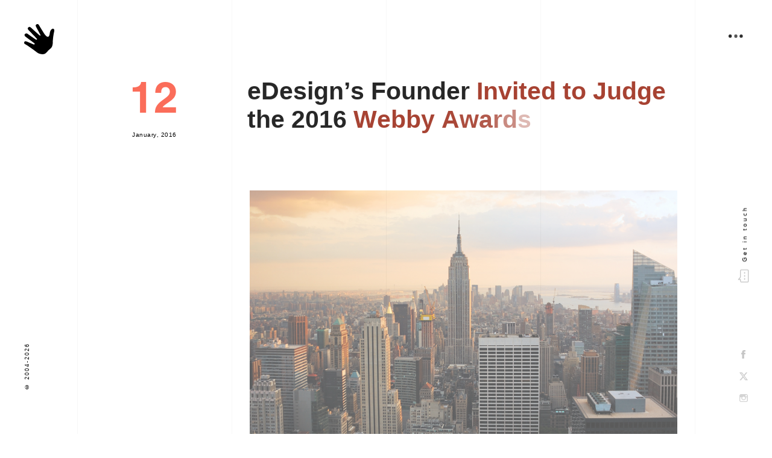

--- FILE ---
content_type: text/html; charset=UTF-8
request_url: https://edesigninteractive.com/blog/edesign-s-founder-honored-to-join-the-international-academy-of-digital-arts-and-sciences-iadas-as-a-judge-at-the-2016-webby-awards
body_size: 9162
content:
<!DOCTYPE html>
<html id="html" lang="en">
    <head>

        <meta charset="utf-8">
        <meta http-equiv="X-UA-Compatible" content="IE=edge">
                    <title>eDesign Interactive | eDesign’s Founder Invited to Judge the 2016 Webby</title>
        
                                    <meta name="description" content="George Kostov, Creative Director at eDesign Interactive, has been invited to judge the 2016 Webby Awards" />

                    
        <meta property="og:description" content="George Kostov, Creative Director at eDesign Interactive, has been invited to judge the 2016 Webby Awards" />
        <meta property="og:title" content="eDesign Interactive | eDesign’s Founder Invited to Judge the 2016 Webby" />


                    <meta name="keywords" content="Webby Awards,Lovie Awards,Academy of Digital Arts and Sciences,IADAS,Website Design Contest,eDesign Interactive,Creative Agency Florida" />
        
                                    <link rel="alternate" hreflang="en" href="https://edesigninteractive.com/blog/edesign-s-founder-honored-to-join-the-international-academy-of-digital-arts-and-sciences-iadas-as-a-judge-at-the-2016-webby-awards" />
                    
                                                        <meta property="og:image:width" content="1094" />
                                                    <meta property="og:image:height" content="789" />
                                <meta property="og:image" content="https://edesigninteractive.com/attachments/News/13/gallery/webby-news_thumb-detail.png" />
                            <meta property="og:image:width" content="1200" />
        <meta property="og:image:height" content="630" />
                    <meta property="og:image" content="https://edesigninteractive.com/images/edesign-og-image.jpg" />
        
                    <meta name="twitter:card" content="summary_large_image">
            <meta name="twitter:site" content="@We_Are_eDesign">
            <meta name="twitter:creator" content="@We_Are_eDesign" />
            <meta name="twitter:title" content="eDesign Interactive | eDesign’s Founder Invited to Judge the 2016 Webby">
            <meta name="twitter:description" content="George Kostov, Creative Director at eDesign Interactive, has been invited to judge the 2016 Webby Awards">
            <meta name="twitter:image" content="https://edesigninteractive.com/attachments/News/13/gallery/webby-news_thumb-detail.png">
        

                    <meta name="google-site-verification" content="4NTvTTVdAanBjjIGvppT8AB5sDAopwxxf67br4WKuHY" />
        
        <meta name="viewport" content="width=device-width, initial-scale=1.0">
        <meta name="apple-mobile-web-app-capable" content="yes">
        <meta name="theme-color" content="#fff">
        <link rel="icon" href="/images/fav.ico" type="image/gif" >

                                                                                                                                
        
        <link rel="stylesheet" href="/css/style.css?v=20250714">
       
        <!-- javascript roots -->
<script type="text/javascript">
    var _root       = '/'
        , _root_full  = 'https://edesigninteractive.com/'
        , _controller = 'news'
        , _portfolioTemplate = ''
        , _action     = 'view'
        , _url_for    = 'https://edesigninteractive.com/blog/edesign-s-founder-honored-to-join-the-international-academy-of-digital-arts-and-sciences-iadas-as-a-judge-at-the-2016-webby-awards'
        , _lang       = 'en'
        , _langs      = '[{"name":"English"}]'
        , _base       = 'https://edesigninteractive.com/'
        , _timezone_offset = '-5';
</script>


        <!-- Bugherd code for prod-->
        <script type="text/javascript" src="https://www.bugherd.com/sidebarv2.js?apikey=hckvltttwq0mbqqjmti6vg" async="true"></script>

        

        
            
                <!-- Facebook Pixel Code -->
                <script>
                    !function (f, b, e, v, n, t, s)
                    {
                        if (f.fbq)
                            return;
                        n = f.fbq = function () {
                            n.callMethod ? n.callMethod.apply(n, arguments) : n.queue.push(arguments)
                        };
                        if (!f._fbq)
                            f._fbq = n;
                        n.push = n;
                        n.loaded = !0;
                        n.version = '2.0';
                        n.queue = [];
                        t = b.createElement(e);
                        t.async = !0;
                        t.src = v;
                        s = b.getElementsByTagName(e)[0];
                        s.parentNode.insertBefore(t, s)
                    }(window, document, 'script', 'https://connect.facebook.net/en_US/fbevents.js');

                    fbq('init', '509962736315210');

                    fbq('track', 'PageView');
                </script>
                <noscript>
            <img height="1" width="1" style="display:none" src="https://www.facebook.com/tr?id=509962736315210&ev=PageView&noscript=1"/>
            </noscript>
            <!-- End Facebook Pixel Code -->

            <!-- Global site tag (gtag.js) - Google Analytics -->
            <script async src="https://www.googletagmanager.com/gtag/js?id=UA-66869522-1"></script>
            <script>
                    window.dataLayer = window.dataLayer || [];
                    function gtag() {
                        dataLayer.push(arguments);
                    }
                    gtag('js', new Date());

                    gtag('config', 'UA-66869522-1');
            </script>


            <script type="text/javascript">
                _linkedin_partner_id = "1850098";
                window._linkedin_data_partner_ids = window._linkedin_data_partner_ids || [];
                window._linkedin_data_partner_ids.push(_linkedin_partner_id);
            </script><script type="text/javascript">
                (function () {
                    var s = document.getElementsByTagName("script")[0];
                    var b = document.createElement("script");
                    b.type = "text/javascript";
                    b.async = true;
                    b.src = "https://snap.licdn.com/li.lms-analytics/insight.min.js";
                    s.parentNode.insertBefore(b, s);
                })();
            </script>
            <noscript>
            <img height="1" width="1" style="display:none;" alt="" src="https://px.ads.linkedin.com/collect/?pid=1850098&fmt=gif" />
            </noscript>


            <script>
                (function (i, s, o, g, r, a, m) {
                    i['GoogleAnalyticsObject'] = r;
                    i[r] = i[r] || function () {
                        (i[r].q = i[r].q || []).push(arguments)
                    }, i[r].l = 1 * new Date();
                    a = s.createElement(o),
                            m = s.getElementsByTagName(o)[0];
                    a.async = 1;
                    a.src = g;
                    m.parentNode.insertBefore(a, m)
                })(window, document, 'script', '//www.google-analytics.com/analytics.js', 'ga');

                ga('create', 'UA-66869522-1', 'auto');
                ga('send', 'pageview');

            </script>
            <script>!function () {
                var reb2b = window.reb2b = window.reb2b || [];
                if (reb2b.invoked)
                    return;
                reb2b.invoked = true;
                reb2b.methods = ["identify", "collect"];
                reb2b.factory = function (method) {
                    return function () {
                        var args = Array.prototype.slice.call(arguments);
                        args.unshift(method);
                        reb2b.push(args);
                        return reb2b;
                    };
                };
                for (var i = 0; i < reb2b.methods.length; i++) {
                    var key = reb2b.methods[i];
                    reb2b[key] = reb2b.factory(key);
                }
                reb2b.load = function (key) {
                    var script = document.createElement("script");
                    script.type = "text/javascript";
                    script.async = true;
                    script.src = "https://s3-us-west-2.amazonaws.com/b2bjsstore/b/" + key + "/LNKLDHP2EKOJ.js.gz";
                    var first = document.getElementsByTagName("script")[0];
                    first.parentNode.insertBefore(script, first);
                };
                reb2b.SNIPPET_VERSION = "1.0.1";
                reb2b.load("LNKLDHP2EKOJ");
            }();</script>
        
    </head>
<body id="body">
    <!-- script to swap images with webp for _controller = 'healthcare_marketing' -->
    <script>
        // Function to check if the browser supports WebP
        function supportsWebP() {
            var elem = document.createElement('canvas');
            if (!!(elem.getContext && elem.getContext('2d'))) {
                // was able or not to get WebP representation
                return elem.toDataURL('image/webp').indexOf('data:image/webp') == 0;
            }
            return false;
        }

        // Function to replace image sources based on browser support
        function replaceImages() {
            $('img').each(function () {
                var originalSrc = $(this).attr('data-src') || $(this).attr('src');
                var webpSrc = originalSrc.replace(/\.(jpg|jpeg|png)$/, '.webp');
                if (supportsWebP()) {
                    if ($(this).attr('src')) {
                        $(this).attr('src', webpSrc);
                    }
                    if (!$(this).attr('data-src')) {
                        $(this).attr('data-src', webpSrc);
                    }
                }
            });
        }

        document.addEventListener('DOMContentLoaded', function () {
            if (_controller === 'healthcare_marketing') {
                replaceImages();
            }
        });
    </script>

        <div class="preloader">
        <div class="preloader-box">
            <div id="preloader"></div>
        </div>
    </div>

<div class="cursor">
    <div class="cursor__inner cursor__inner--circle"></div>
    <div class="cursor__inner cursor__inner--dot"></div>
</div>
<div class="cursor">
    <div class="circle-cursor circle-cursor--inner"></div>
    <div class="circle-cursor circle-cursor--outer" data-width="100px" data-height="100px">
        <span class="prev-cursor-arr"></span>
        <div class="cursor-in">
            <img src="/images/icons/close_cursor.svg" alt="Close cursor"  class="cursor-in-img none">
        </div>
        <span class="next-cursor-arr"></span>
        <span class="next-click-cursor">
            <img  src="/images/icons/right-drag.svg" alt="">
        </span>
        <span class="prev-click-cursor">
            <img src="/images/icons/left-drag.svg" alt="">
        </span>
    </div>
</div>


<div id="menu" class="menu">
    <div class="menu-container">
        <div class="menu-container-box">
            <div class="menu-container-wrap center">

                <div class="menu-link-box">
                    <div class="menu-link content__text">
                        <a href="/" class=" content__text-inner">Home</a>
                    </div>
                </div>

                                <div class="menu-link-box">
                    <div class="menu-link smaller">
                        <a href="/about" class="splitByLinesChars">About</a>
                    </div>
                    <span class="symbol_b  op_0">/</span>
                    <div class="menu-link smaller">
                        <a href="/team" class="splitByLinesChars">Team</a>
                    </div>
                    <span class="symbol_b  op_0">/</span>
                    <div class="menu-link smaller">
                        <a href="/careers" class="splitByLinesChars">Careers</a>
                    </div>
                </div>

                                <div class="menu-link-box">
                    <div class="menu-link">
                        <a href="/portfolio">
                            <span class="text-b-b splitByLinesChars">Projects</span>
                            <button class="text-b btn red op_0">View our portfolio </button>
                        </a>
                    </div>
                </div>

                <div class="menu-link-box">
                    <div class="menu-link">
                        <a href="/services" class="splitByLinesChars">Services</a>
                    </div>
                </div>

                <div class="menu-link-box">
                    <div class="menu-link active">
                        <a href="/blog" class="splitByLinesChars">Blog</a>
                    </div>
                </div>

                <div class="menu-link-box">
                    <div class="menu-link">
                        <a href="/contact" class="splitByLinesChars">Contact</a>
                    </div>
                </div>

                                <div class="menu-link-box-social"></div>
                
                <div class="menu-privacy-policy-links mpp op_0">
                                        <a href="/terms">Terms and Conditions</a>
                </div>

            </div>
    
        </div>

    </div>
</div>
<span class="hover-circle-inner burger-menu hover-circle-box" id="burgerMenu">
    <div class="hover-circle">
        <div class="parallaxMoveElem parallaxMoveCircle"></div>
    </div>
    <div class="sticked-circle"></div>
    <svg class="ham hamRotate ham1 none" viewBox="0 0 100 40" width="60">
        <path class="line top" d="m 30,0 h 40 c 0,0 9.044436,-0.654587 9.044436,-8.508902 0,-7.854315 -8.024349,-11.958003 -14.89975,-10.85914 -6.875401,1.098863 -13.637059,4.171617 -13.637059,16.368042 v 40"></path>
        <path class="line middle" d="m 30,17 h 40"></path>
        <path class="line bottom" d="m 30,35 h 40 c 12.796276,0 15.357889,-11.717785 15.357889,-26.851538 0,-15.133752 -4.786586,-27.274118 -16.667516,-27.274118 -11.88093,0 -18.499247,6.994427 -18.435284,17.125656 l 0.252538,40"></path>
    </svg>
    <span id="hamburgerAnimation"></span>
</span>


<h1 class="hover-circle-inner header-logo op_0">
    <a aria-label="logo link" href="/" class="">
        <svg version="1.1" viewBox="0 0 51.035 50.929">
            <path fill="#FFF" d="M31.417 50.929c3.238-.162 4.868-1.05 7.45-4.046 2.582-2.998 3.443-3.448 6.452-6.229 3.01-2.781 3.238-8.516 3.195-10.564-.042-2.05.555-9.72 2.277-17.359 1.723-7.641-6.275-6.406-7.379 2.678-.932 9.149-5.697 6.431-9.177 1.103-3.479-5.326-8.245-13.388-9.518-15.368-1.272-1.982-3.669-.881-4.125-.435-.456.445-2.143.967.476 5.504 2.619 4.536 6.147 11.39 6.555 12.354.408.962-.659 1.084-1.746.229-1.084-.854-13.047-11.698-14.719-13.178-1.672-1.483-3.096-1.03-4.319.204-1.223 1.237-.679 2.9.87 4.465 1.549 1.566 12.319 12.806 13.765 14.316 1.113 1.164-.113 2.459-2.057 1.231-1.945-1.228-12.647-8.738-13.797-9.516-1.15-.776-2.62-1.059-4.293.529s.123 3.565.735 4.111c.612.544 14.294 10.747 15.274 11.359.98.613.799 2.883-1.921 1.771-2.72-1.113-9.693-4.159-11.151-4.662-1.458-.505-3.211-1.104-4.04 1.144-.828 2.248.726 2.888 3.267 4.354 2.904 1.678 14.644 9.945 17.937 12.687 4.09 3.404 9.989 3.318 9.989 3.318z"/>
        </svg>
    </a>
</h1>



<div class="copyright-box op_0">
    <div class="copyright vTextLR">&copy; 2004-2026</div>
</div>



<div class="burger-box op_0">
    <div class="burger">
        <div class="burger-text"></div>
        <div class="burger-dots"></div>
    </div>
</div>




<a aria-label="Get in touch" href="/contact" class="get-in-touch-box op_0">
    <div class="get-in-touch vTextLR">
        <div class="get-in-touch-icon">
            <svg version="1.1" id="Layer_1" xmlns="http://www.w3.org/2000/svg" xmlns:xlink="http://www.w3.org/1999/xlink" x="0px" y="0px"
                 width="18.667px" height="22.834px" viewBox="0 0 18.667 22.834" enable-background="new 0 0 18.667 22.834" xml:space="preserve">
                <path fill="none" stroke="#FFFFFF" stroke-miterlimit="10" d="M1.167,20.065V2.923c0-0.785,0.625-1.429,1.388-1.429h10.102
                      c0.764,0,1.388,0.644,1.388,1.429v2.858h3.123l-3.123,3.713v10.571c0,0.787-0.624,1.431-1.388,1.431H2.554
                      C1.791,21.496,1.167,20.853,1.167,20.065z"/>
                <path id="contact-us-2" fill-rule="evenodd" clip-rule="evenodd" fill="#FFFFFF" stroke="#FFFFFF" stroke-width="3" stroke-miterlimit="10" d="M7.278,5.505
                      c0.553,0,1,0.447,1,1c0,0.551-0.447,1-1,1s-1-0.449-1-1C6.278,5.953,6.725,5.505,7.278,5.505z"/>
                <path id="contact-us-3" fill-rule="evenodd" clip-rule="evenodd" fill="#FFFFFF" stroke="#FFFFFF" stroke-width="3" stroke-miterlimit="10" d="M7.278,15.506
                      c0.553,0,1,0.447,1,1c0,0.551-0.447,1-1,1s-1-0.449-1-1C6.278,15.953,6.725,15.506,7.278,15.506z"/>
                <path id="contact-us-4" fill-rule="evenodd" clip-rule="evenodd" fill="#FFFFFF" stroke="#FFFFFF" stroke-width="3" stroke-miterlimit="10" d="M7.278,10.506
                      c0.553,0,1,0.447,1,1c0,0.551-0.447,1-1,1s-1-0.449-1-1C6.278,10.953,6.725,10.506,7.278,10.506z"/>
            </svg>
        </div>
        <div class="get-in-touch-text"><span>Get in touch</span></div>
    </div>
</a>



<div class="social-icons-box op_0">
    <div class="social-icons">
        
    <a  rel="noopener" aria-label="Facebook" href="https://www.facebook.com/edesigninteractive/" target="_blank" class="social-icon fb">
    <svg xmlns="http://www.w3.org/2000/svg" width="6.737" height="13.962"><path fill="#FFF" d="M6.737 4.506H4.454V3.078c0-.552.399-.661.628-.661h1.599V0H4.454C1.941 0 1.428 1.812 1.428 2.913v1.593H0v2.476h1.428v6.98h3.026v-6.98h2.055l.228-2.476z"/></svg>
</a>

    <a  rel="noopener" aria-label="Twitter" href="https://twitter.com/We_Are_eDesign" target="_blank" class="social-icon tw">
    <svg width="14.361" height="13">
    <defs>
        <style>
        .cls-1 {
            fill: #fff;
            stroke-width: 0px;
        }
        </style>
    </defs>
    <path class="cls-1" d="M11.305.01h2.203l-4.811,5.497,5.659,7.48h-4.43l-3.472-4.536-3.968,4.536H.281l5.144-5.88L0,.01h4.542l3.135,4.146L11.305.01ZM10.532,11.671h1.22L3.878,1.258h-1.31l7.964,10.413Z"/>
    </svg>
    <!-- <svg xmlns="http://www.w3.org/2000/svg" width="16" height="13.966"><path fill="#FFF" d="M16 1.607c-.556.31-1.235.495-1.854.556.68-.434 1.174-1.112 1.421-1.914a7.09 7.09 0 0 1-2.1.864C12.85.434 12.047 0 11.12 0 9.328 0 7.846 1.545 7.846 3.522c0 .249 0 .557.062.805C5.189 4.202 2.78 2.781 1.174.681.865 1.175.741 1.794.741 2.474c0 1.233.557 2.286 1.421 2.902-.556 0-1.05-.185-1.482-.433v.063c0 1.667 1.111 3.089 2.595 3.459a3.543 3.543 0 0 1-.866.124c-.185 0-.433 0-.618-.06.434 1.419 1.607 2.408 3.027 2.408-1.111.929-2.532 1.482-4.016 1.482-.246 0-.494 0-.803-.062 1.421.99 3.15 1.607 5.004 1.607 5.992 0 9.267-5.314 9.267-9.948v-.433c.742-.616 1.297-1.234 1.73-1.976z"/></svg> -->
</a>

    <a  rel="noopener" aria-label="Instagram" href="https://instagram.com/edesign_interactive/" target="_blank" class="social-icon in">
    <svg xmlns="http://www.w3.org/2000/svg" width="13.474" height="13.141" viewBox="299.5 953.424 13.474 13.141"><path fill="#FFF" d="M310.383 953.424h-8.292c-1.439 0-2.591 1.122-2.591 2.526v8.088c0 1.403 1.15 2.526 2.591 2.526h8.292c1.438 0 2.591-1.123 2.591-2.526v-8.088c0-1.405-1.152-2.526-2.591-2.526zm.748 1.515h.288v2.245h-2.304v-2.245h2.016zm-6.794 3.707c.402-.563 1.15-.955 1.899-.955.748 0 1.497.393 1.899.955.288.394.461.844.461 1.347 0 1.292-1.094 2.305-2.36 2.305-1.266 0-2.361-1.013-2.361-2.305 0-.504.174-.954.462-1.347zm7.312 5.392c0 .675-.575 1.235-1.267 1.235h-8.292c-.69 0-1.268-.563-1.268-1.235v-5.393h2.017a3.532 3.532 0 0 0-.288 1.347c0 1.969 1.67 3.597 3.686 3.597s3.686-1.628 3.686-3.597a3.56 3.56 0 0 0-.287-1.347h2.015l-.002 5.393z"/></svg>
</a>

    </div>
</div>



<div class="line l1 anim-line"></div>
<div class="line l2 anim-line"></div>
<div class="line l3 anim-line"></div>
<div class="line l4 anim-line"></div>
<div class="line l5 anim-line"></div>



<div class="scroll-down op_0 scroll_down">
    <div class="scroll-down-text vTextLR">Scroll down</div>
    <div class="scroll-down-icon">
        <svg version="1.1" xmlns="http://www.w3.org/2000/svg" xmlns:xlink="http://www.w3.org/1999/xlink" x="0px" y="0px" width="11px" height="36.189px" viewBox="0 0 11 36.189" enable-background="new 0 0 11 36.189" xml:space="preserve">
            <g>
                <line class="stroke-1" fill="none" stroke="#000000" stroke-width="3.0556" stroke-miterlimit="10" x1="5.5" y1="0" x2="5.5" y2="13.556"/>
                <g>
                    <line class="stroke-2" fill="none" stroke="#000000" stroke-width="1.0316" stroke-miterlimit="10" stroke-dasharray="18.9727" x1="5.5" y1="36.189" x2="5.5" y2="17.216"/>
                </g>
                <g><polygon class="stroke-3" points="0,11.946 5.5,21.472 11,11.946 		"/></g></g>
        </svg>
    </div>
</div>


<div class="scroll-down op_0 scroll_up none">
    <div class="scroll-down-text vTextLR">Scroll up</div>
    <div class="scroll-down-icon">
        <svg version="1.1" xmlns="http://www.w3.org/2000/svg" xmlns:xlink="http://www.w3.org/1999/xlink" x="0px" y="0px" width="11px" height="36.189px" viewBox="0 0 11 36.189" enable-background="new 0 0 11 36.189" xml:space="preserve">
            <g>
                <line class="stroke-1" fill="none" stroke="#000000" stroke-width="3.0556" stroke-miterlimit="10" x1="5.5" y1="0" x2="5.5" y2="13.556"/>
                <g>
                    <line class="stroke-2" fill="none" stroke="#000000" stroke-width="1.0316" stroke-miterlimit="10" stroke-dasharray="18.9727" x1="5.5" y1="36.189" x2="5.5" y2="17.216"/>
                </g>
                <g><polygon class="stroke-3" points="0,11.946 5.5,21.472 11,11.946 		"/></g></g>
        </svg>
    </div>
</div>

<div class="progress" id="progress"></div>


<div class="rotate-screen">
        <!-- <img src="/images/icons/rotate-screen.jpg" alt="Rotate screen"> -->
    <div id="screenrotation"></div>
</div>

<div>
    <div class="viewport">
        <div id="my-scrollbar" >
            <div class="content scroll-content ">
<section class="inner-blog-section change-color dark white-bckg">
    <div class="section-wrap">
        <div class="section-offset">
            <div class="content-offset cf mobile-offset">

                <div class="article-box col col-d-100 cf flex anim-article">
                                        <div class="col col-d-25 center article-date" title="2016/01/12">
                        <time datetime="2016-01-12T14:00">
                            <span class="c_r title b plr day anim-date op_0">12</span><br>
                            <span class="month splitByLinesChars op_0">January, 2016</span>
                        </time>
                    </div>

                    <div class="col col-d-75 col-t-75 col-m-100 c_b title-offset">
                        <h1 class="title m plr c_b bx anim-title op_0 c_anim">
                                                        <span class="splitByLinesChars">eDesign&rsquo;s Founder </span> <strong><span><i><span class="splitByLinesChars anim-a">Invited to Judge </span></i></span></strong><span class="splitByLinesChars">the 2016 </span> <strong><span><i><span class="splitByLinesChars anim-a">Webby Awards</span></i></span></strong>
                        </h1>
                    </div>

                                        <div class="col col-d-100 cf col-t-75 col-m-100 flex flexVertical">
                        <div class="col col-d-25 anim-article-img-t op_0">
                            <p class="text m  plr op_03 bx c_g al_r">
                                <span class="text m it"></span>
                            </p>
                        </div>
                        <div class="col col-d-75 center article-img-box  anim-article-img op_0">
                            <div class="swiper-container">
                                <div id="animated-thumbnials" class="swiper-wrapper swiper-wrapper-news">
                                                                                                                    <div data-src="https://edesigninteractive.com/attachments/News/13/gallery/webby-news_fit-detail.png"
                                            class="swiper-slide popup-slide">
                                            <img src="https://edesigninteractive.com/attachments/News/13/gallery/webby-news_thumb-detail.png" class="responsive" alt="eDesign&amp;rsquo;s Founder  Invited to Judge  the 2016  Webby Awards" />
                                        </div>
                                                                                                            </div>
                                                            </div>
                        </div>
                    </div>
                    
                    <div class="col col-d-100 col-t-100 col-m-100 flex cf anim-article-t op_0">
                        <div class="col col-d-25"></div>
                        <div class="col col-d-75 col-t-100 col-m-100 plr bx c_g text m">
                            <article>
                                <p>eDesign Interactive is thrilled to announce that our <a href="https://www.linkedin.com/in/gekostov/" target="_blank" rel="noopener">Creative Director</a>&nbsp;has been invited to join the International Academy of Digital Arts and Sciences (IADAS), the judging body of <a href="http://webbyawards.com/" target="_blank" rel="noopener">The Webby Awards</a>&nbsp;and <a href="http://www.lovieawards.eu/" target="_blank" rel="noopener">The Lovie Awards</a>. He is honored and excited to join IADAS during this hallmark year as The Webbys celebrate their 20th anniversary and is looking forward to being a judge in this prestigious contest awarding the very best of the Internet.</p>
<h3><br /><strong>More About the Webby Awards</strong></h3>
<p>The Webby Awards&nbsp;is the leading international award honoring excellence on the Internet. Established in 1996, The Webbys is presented by the International Academy of Digital Arts and Sciences (IADAS).</p>
<p>Membership in IADAS is by invitation only and limited to those individuals who have catalyzed great achievements on the Internet, demonstrated extraordinary talent in a traditional medium, or who possess in-depth knowledge of new media and comprehensive familiarity with a broad range of sites within a category.</p>
<p>IADAS includes members such as Virgin Group founder Richard Branson, Beck, Martha Stewart, Internet inventor, and Google Chief Internet Evangelist Vinton Cerf.<br /><br /><br /></p><div class="highlighted-read-more-article">
    <a href="/blog/international-dna-our-creative-story" class="black-box">
        <div class="black-box-text">
            <div><u>International DNA</u>: Our Creative Story</div>
        </div>
        <div class="black-box-btn">
            <button class="btn red white-h">Read more</button>
        </div>
    </a>
</div>
                            </article>
                        </div>
                    </div>

                </div>

                <div class="col col-d-100 col-t-100 col-m-100 col-m-100 text-col p0 flex c_b flex anim-related-articles">
                                            <a href="/blog/agentic-ai" class="col col-d-25 mobile-offset col-t-50 col-m-100 news-thumb news-content op_0 anim-related-article">
                    <div class="date plr bx" title="2026/01/14">
        <time datetime="2026-01-14T09:00">
            <div class="title b day pb0 bold">
                <span class="op_02">14</span>
                            </div>
            <div class="text t month op_03">January, 2026</div>
        </time>
    </div>
    <h2 class="title t plr">Preparing Your Digital Presence for the  Agentic AI  Era</h2>
            <p class="text m left plr op_05">
            By 2028, 33% of enterprise software will be agentic, requiring structured data, semantic content, and API-ready architectures. Businesses that prepare now can deliver personalized, anticipatory experiences, boost conversions, and stay competitive, while those who wait risk obsolescence in an AI-driven digital landscape.
        </p>
    </a>
                                            <a href="/blog/designing_intelligent_websites" class="col col-d-25 mobile-offset col-t-50 col-m-100 news-thumb news-content op_0 anim-related-article">
                    <div class="date plr bx" title="2026/01/05">
        <time datetime="2026-01-05T02:00">
            <div class="title b day pb0 bold">
                <span class="op_02">05</span>
                            </div>
            <div class="text t month op_03">January, 2026</div>
        </time>
    </div>
    <h2 class="title t plr">Transforming Generic Websites  into Living, Brand Platforms </h2>
            <p class="text m left plr op_05">
            By giving AI clear roles, structuring content for machines, building trust, and designing adaptive systems, organizations can transform websites into living brand platforms that listen, reason, and evolve—creating more personal, trustworthy, and relationship-driven digital experiences.
        </p>
    </a>
                                            <a href="/blog/process-vs-result" class="col col-d-25 mobile-offset col-t-50 col-m-100 news-thumb news-content op_0 anim-related-article">
                    <div class="date plr bx" title="2025/12/17">
        <time datetime="2025-12-17T10:00">
            <div class="title b day pb0 bold">
                <span class="op_02">17</span>
                            </div>
            <div class="text t month op_03">December, 2025</div>
        </time>
    </div>
    <h2 class="title t plr"> Process vs. Result  - Our European DNA, Our American Drive</h2>
            <p class="text m left plr op_05">
            Why focusing on clarity, craft, and disciplined execution leads to websites that launch fast, perform flawlessly, and stay effective long after go-live.
        </p>
    </a>
                                            <a href="/blog/thirdlove" class="col col-d-25 mobile-offset col-t-50 col-m-100 news-thumb news-content op_0 anim-related-article">
                    <div class="date plr bx" title="2025/12/10">
        <time datetime="2025-12-10T08:00">
            <div class="title b day pb0 bold">
                <span class="op_02">10</span>
                            </div>
            <div class="text t month op_03">December, 2025</div>
        </time>
    </div>
    <h2 class="title t plr">Bringing  Thirdlove&rsquo;s &ldquo;Find My Fit&rdquo; Experience  to Life with 3D Design</h2>
            <p class="text m left plr op_05">
            This project showcases how 3D modeling enhances user experiences by blending creativity, technology, and design to create a more personalized shopping experience.
        </p>
    </a>
                                    </div>

                <div class="load-more col col-d-100 col-m-100 col-t-100 flex rellax anim-load-more op_0" data-rellax-speed="1.5" data-rellax-percentage="0.5">
                    <div class="col col-d-25 col-t-100 col-m-100">
                        <div class="text m c_g plr bx">
                            <strong class="c_r">*</strong>
                            <i>you shouldn’t miss</i>
                        </div>
                    </div>
                    <div class="col col-d-50 col-t-100 col-m-100 center">
                        <div class="btn-box">
                            <a href="/blog" class="btn red">Back to news board</a>
                        </div>
                    </div>
                    <div class="col col-d-25 col-t-100 col-m-100"></div>
                </div>



            </div><!-- /.section-content -->
        </div><!-- /.section-offset -->
    </div><!-- /.section-wrap -->
</section><!-- /.inner-blog-section -->




<script type="application/ld+json">
    {
        "@context": "https://schema.org",
        "@type": "BlogPosting",
        "mainEntityOfPage": {
          "@type": "WebPage",
          "@id": "https:\/\/edesigninteractive.com\/blog\/edesign-s-founder-honored-to-join-the-international-academy-of-digital-arts-and-sciences-iadas-as-a-judge-at-the-2016-webby-awards"
        },
        "headline": "eDesign&rsquo;s Founder Invited to Judge the 2016 Webby Awards",
        "description": "eDesign Interactive is thrilled to announce our Creative Director, has been invited to join the International Academy of Digital Arts and Sciences (IADAS), the judging body of The Webby Awards and The Lovie Awards.",
        "image": [
          "jsonImgUrl"
        ],
        "publisher": {
          "@type": "Organization",
          "name": "eDesign Interactive",
          "logo": {
            "@type": "ImageObject",
            "url": "https://cdn-edesign.com/emails/edesign_logo.png"
          }
        },
        "datePublished": "2016-01-12",
        "dateModified": "2020-09-12",
        "url": "https:\/\/edesigninteractive.com\/blog\/edesign-s-founder-honored-to-join-the-international-academy-of-digital-arts-and-sciences-iadas-as-a-judge-at-the-2016-webby-awards"
      }
</script>

            </div>
        </div>
    </div>
</div>
        
                    <script src="/js/main.js?v=20250714"></script>
             <script>
                App.Lottie.initPrelaoder();
                App.init();
            </script>
                
        
        
        
        <script>


                            
                        (function (i, s, o, g, r, a, m) {
                            i['GoogleAnalyticsObject'] = r;
                            i[r] = i[r] || function () {
                                (i[r].q = i[r].q || []).push(arguments)
                            }, i[r].l = 1 * new Date();
                            a = s.createElement(o),
                                    m = s.getElementsByTagName(o)[0];
                            a.async = 1;
                            a.src = g;
                            m.parentNode.insertBefore(a, m)
                        })(window, document, 'script', '//www.google-analytics.com/analytics.js', 'ga');

                        ga('create', 'UA-66869522-1', 'auto');
                        ga('send', 'pageview');
                
                    </script>
        
        
        
    </body>
</html>


--- FILE ---
content_type: text/css
request_url: https://edesigninteractive.com/css/style.css?v=20250714
body_size: 59857
content:
body,html{width:100%;margin:0;padding:0}html{font-family:sans-serif;-ms-text-size-adjust:100%;-webkit-text-size-adjust:100%}body{color:#fff;font-weight:400}h1,h2,h3,h4,h5,h6{margin:0}blockquote{padding:0;margin:0}button{cursor:pointer;border:0;background:0 0;padding:0}button:focus{outline:0}a img{border:0 none}a{text-decoration:none;-webkit-text-decoration-skip:objects}.object{-webkit-backface-visibility:hidden;backface-visibility:hidden}.clr{clear:both}.ul-reset{margin:0;padding:0}.ul-reset li{list-style-type:none}.h-reset h1,.h-reset h2,.h-reset h3,.h-reset h4,.h-reset p{margin:0}.w-reset{max-width:100%;width:100%}.h-reset{height:auto}.block{display:block}.inline_block{display:inline-block}.none{display:none}.ov-hidden{overflow:hidden}.ov-visible{overflow:visible}.ov-o-hidden{opacity:0;visibility:hidden}.ov-o-visible{opacity:1;visibility:visible}input,select,textarea{outline:0}input,textarea{outline:0;-webkit-appearance:none;border-radius:0}select{outline:0;border-radius:0}button,input,select,textarea{font:inherit;margin:0}button,input{overflow:visible}button,select{text-transform:none}[type=reset],[type=submit],button,html [type=button]{-webkit-appearance:button}[type=button]::-moz-focus-inner,[type=reset]::-moz-focus-inner,[type=submit]::-moz-focus-inner,button::-moz-focus-inner{border-style:none;padding:0}[type=button]:-moz-focusring,[type=reset]:-moz-focusring,[type=submit]:-moz-focusring,button:-moz-focusring{outline:1px dotted ButtonText}blockquote{padding:0;margin:0}button{cursor:pointer;border:0;background:0 0;padding:0}button:focus{outline:0}.center{text-align:center}.left{text-align:left}.upper{text-transform:uppercase}.lower{text-transform:lowercase}.case{text-transform:normal}.nocase{text-transform:none}.italic{font-style:italic}.hyphenate{overflow-wrap:break-word;word-wrap:break-word;-ms-hyphens:auto;hyphens:auto}.pull-left{float:left}.pull-right{float:right}.pull-none{float:none}.prel{position:relative}.pabs{position:absolute}.pfix{position:fixed}.valign{position:relative;display:table}.valign.fit{width:100%;height:100%}.valign .middle{display:table-cell;vertical-align:middle}.bx{-ms-box-sizing:border-box;-webkit-box-sizing:border-box;box-sizing:border-box}.fit{width:100%;height:100%}.grid .col-d-100{width:100%}.grid .col-d-100.abs-square{position:relative;padding-bottom:100%}.grid .col-d-100.abs-square.half{padding-bottom:50%}.grid .col-d-50{width:50%}.grid .col-d-50.abs-square{position:relative;padding-bottom:50%}.grid .col-d-50.abs-square.half{padding-bottom:25%}.grid .col-d-33{width:33.333333333333336%}.grid .col-d-33.abs-square{position:relative;padding-bottom:33.333333333333336%}.grid .col-d-33.abs-square.half{padding-bottom:16.666666666666668%}.grid .col-d-25{width:25%}.grid .col-d-25.abs-square{position:relative;padding-bottom:25%}.grid .col-d-25.abs-square.half{padding-bottom:12.5%}.grid .col-d-20{width:20%}.grid .col-d-20.abs-square{position:relative;padding-bottom:20%}.grid .col-d-20.abs-square.half{padding-bottom:10%}.grid .col-d-16{width:16.666666666666668%}.grid .col-d-16.abs-square{position:relative;padding-bottom:16.666666666666668%}.grid .col-d-16.abs-square.half{padding-bottom:8.333333333333334%}.grid .col-d-14{width:14.285714285714286%}.grid .col-d-14.abs-square{position:relative;padding-bottom:14.285714285714286%}.grid .col-d-14.abs-square.half{padding-bottom:7.142857142857143%}.grid .col-d-12{width:12.5%}.grid .col-d-12.abs-square{position:relative;padding-bottom:12.5%}.grid .col-d-12.abs-square.half{padding-bottom:6.25%}.grid .col-d-11{width:11.11111111111111%}.grid .col-d-11.abs-square{position:relative;padding-bottom:11.11111111111111%}.grid .col-d-11.abs-square.half{padding-bottom:5.555555555555555%}.grid .col-d-10{width:10%}.grid .col-d-10.abs-square{position:relative;padding-bottom:10%}.grid .col-d-10.abs-square.half{padding-bottom:5%}@media (min-width:720px) and (max-width:1024px){.grid .col-t-100{width:100%}.grid .col-t-100.abs-square{position:relative;padding-bottom:100%}.grid .col-t-100.abs-square.half{padding-bottom:50%}.grid .col-t-50{width:50%}.grid .col-t-50.abs-square{position:relative;padding-bottom:50%}.grid .col-t-50.abs-square.half{padding-bottom:25%}.grid .col-t-33{width:33.333333333333336%}.grid .col-t-33.abs-square{position:relative;padding-bottom:33.333333333333336%}.grid .col-t-33.abs-square.half{padding-bottom:16.666666666666668%}.grid .col-t-25{width:25%}.grid .col-t-25.abs-square{position:relative;padding-bottom:25%}.grid .col-t-25.abs-square.half{padding-bottom:12.5%}.grid .col-t-20{width:20%}.grid .col-t-20.abs-square{position:relative;padding-bottom:20%}.grid .col-t-20.abs-square.half{padding-bottom:10%}.grid .col-t-16{width:16.666666666666668%}.grid .col-t-16.abs-square{position:relative;padding-bottom:16.666666666666668%}.grid .col-t-16.abs-square.half{padding-bottom:8.333333333333334%}.grid .col-t-14{width:14.285714285714286%}.grid .col-t-14.abs-square{position:relative;padding-bottom:14.285714285714286%}.grid .col-t-14.abs-square.half{padding-bottom:7.142857142857143%}.grid .col-t-12{width:12.5%}.grid .col-t-12.abs-square{position:relative;padding-bottom:12.5%}.grid .col-t-12.abs-square.half{padding-bottom:6.25%}.grid .col-t-11{width:11.11111111111111%}.grid .col-t-11.abs-square{position:relative;padding-bottom:11.11111111111111%}.grid .col-t-11.abs-square.half{padding-bottom:5.555555555555555%}.grid .col-t-10{width:10%}.grid .col-t-10.abs-square{position:relative;padding-bottom:10%}.grid .col-t-10.abs-square.half{padding-bottom:5%}}@media (max-width:719px){.grid .col-m-100{width:100%}.grid .col-m-100.abs-square{position:relative;padding-bottom:100%}.grid .col-m-100.abs-square.half{padding-bottom:50%}.grid .col-m-50{width:50%}.grid .col-m-50.abs-square{position:relative;padding-bottom:50%}.grid .col-m-50.abs-square.half{padding-bottom:25%}.grid .col-m-33{width:33.333333333333336%}.grid .col-m-33.abs-square{position:relative;padding-bottom:33.333333333333336%}.grid .col-m-33.abs-square.half{padding-bottom:16.666666666666668%}.grid .col-m-25{width:25%}.grid .col-m-25.abs-square{position:relative;padding-bottom:25%}.grid .col-m-25.abs-square.half{padding-bottom:12.5%}.grid .col-m-20{width:20%}.grid .col-m-20.abs-square{position:relative;padding-bottom:20%}.grid .col-m-20.abs-square.half{padding-bottom:10%}.grid .col-m-16{width:16.666666666666668%}.grid .col-m-16.abs-square{position:relative;padding-bottom:16.666666666666668%}.grid .col-m-16.abs-square.half{padding-bottom:8.333333333333334%}.grid .col-m-14{width:14.285714285714286%}.grid .col-m-14.abs-square{position:relative;padding-bottom:14.285714285714286%}.grid .col-m-14.abs-square.half{padding-bottom:7.142857142857143%}.grid .col-m-12{width:12.5%}.grid .col-m-12.abs-square{position:relative;padding-bottom:12.5%}.grid .col-m-12.abs-square.half{padding-bottom:6.25%}.grid .col-m-11{width:11.11111111111111%}.grid .col-m-11.abs-square{position:relative;padding-bottom:11.11111111111111%}.grid .col-m-11.abs-square.half{padding-bottom:5.555555555555555%}.grid .col-m-10{width:10%}.grid .col-m-10.abs-square{position:relative;padding-bottom:10%}.grid .col-m-10.abs-square.half{padding-bottom:5%}}.grid .offset-d-1{padding:5rem;-webkit-box-sizing:border-box;box-sizing:border-box}.grid .offset-d-2{padding:2.5rem;-webkit-box-sizing:border-box;box-sizing:border-box}.grid .offset-d-3{padding:1.6666666666666667rem;-webkit-box-sizing:border-box;box-sizing:border-box}.grid .offset-d-4{padding:1.25rem;-webkit-box-sizing:border-box;box-sizing:border-box}.grid .offset-d-5{padding:1rem;-webkit-box-sizing:border-box;box-sizing:border-box}.grid .row--left{width:100%;float:left}.grid .col{float:left;display:block}@font-face{font-family:HelveticaLTStd-Bold;src:url(../fonts/HelveticaLTStd-Bold.eot?#iefix) format('embedded-opentype'),url(../fonts/HelveticaLTStd-Bold.otf) format('opentype'),url(../fonts/HelveticaLTStd-Bold.woff) format('woff'),url(../fonts/HelveticaLTStd-Bold.ttf) format('truetype'),url(../fonts/HelveticaLTStd-Bold.svg#HelveticaLTStd-Bold) format('svg');font-weight:400;font-style:normal;font-display:swap}@font-face{font-family:HelveticaLTStd-Roman;src:url(../fonts/HelveticaLTStd-Roman.eot?#iefix) format('embedded-opentype'),url(../fonts/HelveticaLTStd-Roman.otf) format('opentype'),url(../fonts/HelveticaLTStd-Roman.woff) format('woff'),url(../fonts/HelveticaLTStd-Roman.ttf) format('truetype'),url(../fonts/HelveticaLTStd-Roman.svg#HelveticaLTStd-Roman) format('svg');font-weight:400;font-style:normal;font-display:swap}@font-face{font-family:Helvetica-Light;src:url(Helvetica-Light.eot);src:url(Helvetica-Light.eot?#iefix) format('embedded-opentype'),url(../fonts/Helvetica-Light.woff2) format('woff2'),url(../fonts/Helvetica-Light.woff) format('woff'),url(../fonts/Helvetica-Light.ttf) format('truetype'),url(../fonts/Helvetica-Light.svg#Helvetica-Light) format('svg');font-weight:400;font-style:normal;font-display:swap}@font-face{font-family:'CoFo Sans';src:url(../fonts/cofo/CoFoSans-Bold.woff2) format('woff2'),url(../fonts/cofo/CoFoSans-Bold.woff) format('woff');font-weight:700;font-style:normal;font-display:swap}@font-face{font-family:'CoFo Sans';src:url(../fonts/cofo/CoFoSans-Regular.woff2) format('woff2'),url(../fonts/cofo/CoFoSans-Regular.woff) format('woff');font-weight:400;font-style:normal;font-display:swap}@font-face{font-family:HelenPro;src:url('../fonts/Helen Pro Bold.eot');src:url('../fonts/Helen Pro Bold.eot?#iefix') format('embedded-opentype'),url('../fonts/Helen Pro Bold.woff') format('woff'),url('../fonts/Helen Pro Bold.ttf') format('truetype'),url('../fonts/Helen Pro Bold.svg#HelenPro-Bold') format('svg');font-style:normal;font-weight:700;text-rendering:optimizeLegibility;font-display:swap}@font-face{font-family:HelenProRegular;src:url('../fonts/Helen Pro Regular.eot');src:url('../fonts/Helen Pro Regular.eot?#iefix') format('embedded-opentype'),url('../fonts/Helen Pro Regular.woff') format('woff'),url('../fonts/Helen Pro Regular.ttf') format('truetype'),url('../fonts/Helen Pro Regular.svg#HelenPro-Regular') format('svg');font-style:normal;font-weight:400;text-rendering:optimizeLegibility;font-display:swap}body{font-family:'Helvetica LT Std Light',Arial,sans-serif;font-size:14px}.section-offset{padding:5.21vw;-webkit-box-sizing:border-box;box-sizing:border-box}@media (min-width:720px) and (max-width:1024px){.section-offset{padding:50px 25px}}@media (max-width:719px){.section-offset{padding:25px}.section-offset.mobile-offset{padding-left:50px;padding-right:50px;-ms-box-sizing:border-box;-webkit-box-sizing:border-box;box-sizing:border-box}}.section-offset.pr0{padding-right:0}.section-offset.pb0{padding-bottom:0}.section-offset.pl0{padding-left:0}.section-offset.pr0{padding-right:0}.section-offset.pt0{padding-top:0!important}.section-offset.ptb0{padding-top:0;padding-bottom:0}.section-offset.h100Center{min-height:100vh;display:-webkit-box;display:-ms-flexbox;display:flex;-webkit-box-align:center;-ms-flex-align:center;align-items:center}.content-offset{padding:4.79vw 4.64vw 4.79vw 4.79vw;-webkit-box-sizing:border-box;box-sizing:border-box}@media (max-width:1024px){.content-offset{padding:0}}@media (min-width:720px) and (max-width:1024px){.content-offset{padding:25px}}.content-offset.p0{padding:0}.content-offset.padt0{padding-top:0}.content-offset.ptb0{padding-top:0;padding-bottom:0}.content-offset.pr0{padding-right:0}.content-offset.pl{padding-left:0}.content-offset.pr{padding-right:0}.content-offset.pb0{padding-bottom:0}@media (max-width:719px){.content-offset.mobile-offset{padding-left:25px;padding-right:25px}.content-offset.mobpt{padding-top:25px}}.title-offset{padding-bottom:2.08vw}@media (max-width:719px){.mobpt{padding-top:25px}}@media (max-width:719px){.mobile-offset{padding-left:25px!important;padding-right:25px!important;-ms-box-sizing:border-box;-webkit-box-sizing:border-box;box-sizing:border-box}}.text-col{padding:2.6vw;-webkit-box-sizing:border-box;box-sizing:border-box}@media (max-width:1024px){.text-col{padding:0}}@media (min-width:1025px){.text-col{padding:2vw}}@media (min-width:1441px){.text-col{padding:2.6vw}}.text-col.ptb{padding:2.6vw 0}@media (max-width:719px){.text-col.ptb{padding:0}}.text-col.ptb0{padding-top:0;padding-bottom:0}.text-col.p0{padding:0}.text-col.pt0{padding-top:0}.plr{padding:0 2.6vw}@media (max-width:1024px){.plr{padding:0}}@media (min-width:1025px){.plr{padding:0 2vw}}@media (min-width:1441px){.plr{padding:0 2.6vw}}@media (min-width:1025px){.plr.pr0{padding-right:0}}@media (min-width:1025px){.grid-title-box.abs-offset-right{right:2.6vw!important}}@media (min-width:720px) and (max-width:1024px){.tplr{padding-right:50px}}.section-tools{position:absolute;top:60px;padding-left:2.6vw;z-index:2}@media (max-width:1024px){.section-tools{position:relative;top:inherit;padding-top:30px;padding-bottom:30px;padding-left:0;opacity:0}}.section-tools.white{color:#fff}.bckg-grey{background-color:#1a1a1a}.grey-bckg{background-color:#1d1d1d}.hidden{-webkit-backface-visibility:hidden;backface-visibility:hidden;opacity:0}.mtFix{margin-top:-1px}.p-t-100{padding-top:5.21vw}@media (max-width:1024px){.only_desktop{display:none!important}}@media (min-width:1025px){.only_mobile{display:none!important}}@media (max-width:1024px){section:first-child{padding-top:30px}}.about-us-tools{padding-left:2.6vw}.white-bckg{background-color:#fff}.gr-bckg{background-color:#efefef}.content{overflow-y:hidden;overflow-x:hidden}::-moz-selection{background:#ff5b46;color:#fff}::selection{background:#ff5b46;color:#fff}::-moz-selection{background:#ff5b46;color:#fff}.animteBtnText .word{overflow:hidden}.rellax{-webkit-transition:-webkit-transform .1s cubic-bezier(0,0,.9,.99) 0s;transition:-webkit-transform .1s cubic-bezier(0,0,.9,.99) 0s;-o-transition:transform .1s cubic-bezier(0,0,.9,.99) 0s;transition:transform .1s cubic-bezier(0,0,.9,.99) 0s;transition:transform .1s cubic-bezier(0,0,.9,.99) 0s,-webkit-transform .1s cubic-bezier(0,0,.9,.99) 0s}.z-i-1{z-index:1}.z-i-2{z-index:2}.btn-shell{display:inline-block;padding:30px 0;position:relative}@media (max-width:719px){.pull.mobile-offset{padding-left:25px;padding-right:25px}}.responsive-img{width:100%;text-align:center}.responsive-img.mt{margin-top:10.63vw}.responsive-img.mb{margin-bottom:7.81vw}.responsive-img img{max-width:100%;height:auto}.fullAbs{position:absolute;top:0;left:0;right:0;bottom:0;display:block}@media (max-width:719px){.hideOnMobile{display:none}}@media (min-width:720px) and (max-width:1024px){.hideOnDesktop{display:none}}@media (min-width:1025px){.hideOnDesktop{display:none}}.link-box{left:15px;right:15px;bottom:15px;color:#aeacad;font-size:12px;padding-left:22px;background:rgba(0,0,0,.5);padding:6px 15px;right:initial;border-radius:100px;padding-left:34px;bottom:10px;left:10px;-webkit-box-shadow:6px 3px 11px 0 rgba(134,134,134,.25098039);box-shadow:6px 3px 11px 0 rgba(134,134,134,.25098039);position:absolute;color:#fff;-o-text-overflow:ellipsis;text-overflow:ellipsis;overflow:hidden;white-space:nowrap;display:inline-block;max-width:calc(100% - 60px);-webkit-box-sizing:border-box;box-sizing:border-box}.link-box img{padding-right:12px;position:absolute;left:0;padding-left:12px}.link-box .link-text{padding-left:0;color:#fff}.pop-img-shadow{-webkit-transform:translateX(4%);-ms-transform:translateX(4%);transform:translateX(4%)}.progress{position:fixed;top:0;height:0;left:0;width:3px;-webkit-transform-origin:50% 0;-ms-transform-origin:50% 0;transform-origin:50% 0;background:#ff5b46;z-index:8000;-webkit-backface-visibility:hidden;backface-visibility:hidden}@media (max-width:1024px){.progress{display:none}}html{overflow-x:hidden}::-webkit-scrollbar{width:0;background:0 0}@media (min-width:1025px){::-webkit-scrollbar-thumb{background:red}}@media (min-width:1025px){body.bg .bg-col-d-71{width:85%}}@media (min-width:1025px){.offset-5-per{padding-right:5%;-ms-box-sizing:border-box;-webkit-box-sizing:border-box;box-sizing:border-box}}@media (min-width:720px) and (max-width:1024px){.offset-5-per{padding-right:5%;-ms-box-sizing:border-box;-webkit-box-sizing:border-box;box-sizing:border-box}}@media (max-width:719px){.pb135{padding-bottom:30px}}@media (min-width:720px) and (max-width:1024px){.pb135{padding-bottom:50px}}@media (min-width:1025px){.pb135{padding-bottom:7.03vw}}@media (min-width:1920px){.pb135{padding-bottom:135px}}@media (min-width:1025px){.pb460{padding-bottom:23.96vw}}@media (min-width:1920px){.pb460{padding-bottom:460px}}.success-msg{font-size:16px}@media (max-width:1024px){.pb50{padding-bottom:25px}}@media (min-width:1025px){.pb50{padding-bottom:50px}}.btn{display:inline-block;text-align:center;padding:10px 25px;border-radius:48px;-ms-box-sizing:border-box;-webkit-box-sizing:border-box;box-sizing:border-box;-webkit-transition:all .65s cubic-bezier(.25,.46,.45,.94);-o-transition:all .65s cubic-bezier(.25,.46,.45,.94);transition:all .65s cubic-bezier(.25,.46,.45,.94);color:#fff;opacity:.5;border:1px solid #fff;font-size:12px;line-height:20px}.btn .word{vertical-align:middle}.btn span{display:inline-block}.btn.bigger{font-size:16px;padding:15px 40px}.btn.big{width:294px}.btn.red{background:#ff5b46;border:1px solid #ff5b46;color:#fff;opacity:1}@media (max-width:1024px){.btn.red{background:#ff5842;border:1px solid #ff5842;color:#fff;opacity:1!important;font-size:13px;letter-spacing:.5px;padding:10px 20px}}.btn.red.tr:hover{background:0 0;border:1px solid #ff5b46!important;color:#ff5b46!important}.btn.red.white-h{min-width:120px}.btn.red.white-h:hover{border:1px solid #fff;color:#fff}.btn.red:hover{border:1px solid #000;color:#000;background:0 0}.btn.red.white_hover:hover{background:#fff;color:#ff5b46;border-color:#fff}.btn.white_trans{background:0 0;border:1px solid #fff}@media (min-width:1025px){.btn.black_trans{background:0 0;border:1px solid #000;color:#000}.btn.black_trans:hover{background:#ff5b46;border:1px solid #ff5b46;color:#fff;opacity:1}}@media (max-width:1024px){.btn.black_trans{background:#ff5842;border:1px solid #ff5842;color:#fff;opacity:1!important;font-size:13px;letter-spacing:.5px;padding:10px 25px}}@media (max-width:1024px){.btn-box{padding-bottom:25px}}.btn-box.mt{margin-top:30px}h1,h2,h3,h4,h5,h6,p{margin:0}body.bg .inner-team .team-text-box .text.m.bigger{line-height:1.5}@media (max-width:1440px){body.bg .inner-team .team-text-box .text.m.bigger{font-size:12px;line-height:1.5}}@media (max-width:719px){body.bg .inner-team .team-text-box .text.m.bigger{font-size:14px;line-height:1.8}}body.bg .title{font-family:HelenPro,sans-serif}body.bg .title.b.light{font-family:HelenPro,sans-serif}body.bg .title-team{font-family:HelenPro,sans-serif;padding-bottom:15px;font-size:2.3vw;line-height:1}@media (max-width:1440px){body.bg .title-team{font-size:2.3vw;padding-bottom:10px;line-height:1}}@media (max-width:719px){body.bg .title-team{font-size:20px}}@media (max-width:719px){body.bg .title.nm{line-height:1.2;font-size:29px}}@media (min-width:1025px){body.bg .title.nm{font-size:2.92vw}}@media (min-width:1920px){body.bg .title.nm{font-size:56px}}body.bg .title.m{line-height:1.15}@media (max-width:719px){body.bg .title.en{font-size:44px}}@media (min-width:1025px){body.bg .title.b{margin-left:-.2vw}}@media (min-width:1920px){body.bg .title.b{margin-left:-4px}}@media (max-width:719px){body.bg .title.b{font-size:29px!important}}@media (max-width:719px){body.bg .title.sm{font-size:25px}}.title{font-family:'Helvetica LT Std Bold',sans-serif}@media (max-width:1024px){.title.large{font-size:45px;padding-bottom:30px}}@media (min-width:1025px){.title.large{font-size:16.3vw;line-height:1.01}}@media (min-width:1920px){.title.large{font-size:213px}}.title.c_anim.c_b strong span{color:#272727}.title.c_anim.c_b strong span.afterAnim{color:#ff5f3f}@media (min-width:1025px){.title.c_anim.c_b strong span.afterAnim:before{background:#ff5f3f}}@media (min-width:1025px){.title.c_anim.c_b strong span:before{background:0 0}}.title.c_b strong{position:relative;text-decoration:none;display:inline-block;color:#272727;font-weight:700}.title.c_b strong a,.title.c_b strong span{display:inline-block}.title.c_b strong a:before,.title.c_b strong span:before{display:none}.title.c_b strong a i,.title.c_b strong span i{z-index:1;position:relative;display:inline-block;font-style:normal}@media (min-width:1025px){.title.c_b strong a.anim-a:before,.title.c_b strong a:hover:before,.title.c_b strong span.anim-a:before,.title.c_b strong span:hover:before{-ms-transform:scaleX(0);transform:scaleX(0);-webkit-transform:scaleX(0);-ms-transform-origin:center right;transform-origin:center right;-webkit-transform-origin:center right}}.title.c_b strong a:before,.title.c_b strong span:before{display:none!important}@media (min-width:1025px){.title.c_b strong a:before,.title.c_b strong span:before{content:'';display:block;bottom:5px;height:4px;background:#ff5f3f;z-index:0;-webkit-transition:height .35s ease-out;-o-transition:height .35s ease-out;transition:height .35s ease-out;width:100%;-ms-transform:scaleX(1);transform:scaleX(1);-webkit-transform:scaleX(1);position:absolute;left:0;-webkit-transition:.6s -webkit-transform cubic-bezier(.19,1,.22,1);transition:.6s -webkit-transform cubic-bezier(.19,1,.22,1);-o-transition:.6s transform cubic-bezier(.19,1,.22,1);transition:.6s transform cubic-bezier(.19,1,.22,1);transition:.6s transform cubic-bezier(.19,1,.22,1),.6s -webkit-transform cubic-bezier(.19,1,.22,1);-webkit-transition:.6s transform cubic-bezier(.19,1,.22,1);-ms-transform-origin:center left;transform-origin:center left;-webkit-transform-origin:center left}}.title.hen{line-height:1.1}@media (max-width:1024px){.title.hen{font-size:12vw}}@media (min-width:1025px){.title.hen{font-size:8.75vw}}@media (min-width:1920px){.title.hen{font-size:168px}}.title.hen.c_r{color:#fb5642}.title.en{font-size:115px;letter-spacing:5px;line-height:1.11}.title.en.mb{margin-bottom:20px}.title.en.spb{padding-bottom:2.08vw}@media (max-width:1024px){.title.en{font-size:38px;letter-spacing:0;padding-bottom:25px}}@media (min-width:720px) and (max-width:1024px){.title.en{font-size:50px;letter-spacing:3px}}@media (min-width:1025px){.title.en{font-size:6.04vw}}@media (min-width:1025px) and (max-width:1300px){.title.en{font-size:5.73vw}}@media (min-width:1920px){.title.en{font-size:116px}}.title.en strong{color:#ff5b46}.title.l{font-size:102px;letter-spacing:5px;line-height:1.1;padding-bottom:47px}.title.l strong{color:#ff5b46}@media (max-width:1024px){.title.l{font-size:36px;letter-spacing:0;padding-bottom:25px}}@media (min-width:720px) and (max-width:1024px){.title.l{font-size:50px;letter-spacing:0}}@media (min-width:1025px){.title.l{font-size:5.31vw;letter-spacing:5px;line-height:1.1;padding-bottom:2.45vw}}@media (min-width:1920px){.title.l{padding-bottom:47px;font-size:102px;letter-spacing:5px}}.title.ls{font-size:100px;letter-spacing:5px;line-height:1.1;padding-bottom:47px}.title.ls strong{color:#ff5b46}@media (max-width:1024px){.title.ls{font-size:36px;letter-spacing:0;padding-bottom:25px}}@media (min-width:720px) and (max-width:1024px){.title.ls{font-size:50px;letter-spacing:0}}@media (min-width:1025px){.title.ls{font-size:5.21vw;letter-spacing:5px;line-height:1.1;padding-bottom:2.45vw}}@media (min-width:1920px){.title.ls{padding-bottom:47px;font-size:100px;letter-spacing:5px}}.title.h{font-size:87px;font-family:HelveticaLTStd-Bold,sans-serif;letter-spacing:7px;line-height:1.1;margin-left:-3px;padding-bottom:3.7vw}.title.h .char{visibility:hidden}.title.h.pb0{padding-bottom:0}.title.h.bolder{font-weight:700}.title.h.blh{line-height:1.25;letter-spacing:3px}@media (max-width:1024px){.title.h{font-size:40px;letter-spacing:2px;padding-bottom:25px;letter-spacing:1px!important}}@media (min-width:720px) and (max-width:1024px){.title.h{font-size:40px;letter-spacing:5px;padding-bottom:3.7vw}}@media (min-width:1025px){.title.h{font-size:4.53vw}}@media (min-width:1920px){.title.h{font-size:87px}}.title.h strong{color:#ff5b46;font-weight:400}.title.b{font-size:72px;letter-spacing:3px;padding-bottom:30px;font-family:HelveticaLTStd-Bold,sans-serif;line-height:1.2}.title.b.pb30{padding-bottom:30px!important}.title.b.ffR{font-family:HelveticaLTStd-Roman,sans-serif!important;font-weight:400!important;padding:0 0 15.63vw!important}@media (max-width:1024px){.title.b.ffR{font-size:30px!important;letter-spacing:0;padding-bottom:25px}}@media (min-width:720px) and (max-width:1024px){.title.b.ffR{font-size:50px!important;letter-spacing:0}}@media (min-width:1025px){.title.b.ffR{font-size:3.75vw!important}}@media (min-width:1920px){.title.b.ffR{font-size:72px!important}}@media (max-width:1024px){.title.b{font-size:30px!important;letter-spacing:0;padding-bottom:25px}}@media (max-width:719px){.title.b{font-size:27px!important}}@media (min-width:720px) and (max-width:1024px){.title.b{font-size:50px;letter-spacing:0}}.title.b.light{font-family:Helvetica-Light,sans-serif;font-weight:200}.title.b.s{line-height:1;padding-bottom:25px}@media (max-width:719px){.title.b.s{padding-bottom:15px}}.title.b.mpb{padding-bottom:2.08vw}@media (max-width:719px){.title.b.mpb{padding-bottom:30px}}@media (min-width:720px) and (max-width:1024px){.title.b.mpb{padding-bottom:40px}}.title.b.bpb{padding-bottom:3.65vw}@media (max-width:719px){.title.b.bpb{padding-bottom:50px}}@media (min-width:720px) and (max-width:1024px){.title.b.bpb{padding-bottom:70px}}@media (min-width:1025px){.title.b{font-size:3.75vw}}@media (min-width:1920px){.title.b{font-size:72px}}.title.b strong{color:#ff5b46}.title.m{font-size:62px}@media (max-width:1024px){.title.m{font-size:28px}}@media (min-width:720px) and (max-width:1024px){.title.m{font-size:36px}}@media (min-width:1025px){.title.m{font-size:3.23vw}}@media (min-width:1920px){.title.m{font-size:62px}}.title.nm{font-size:49px}@media (max-width:1024px){.title.nm{font-size:28px}}@media (min-width:720px) and (max-width:1024px){.title.nm{font-size:36px}}@media (min-width:1025px){.title.nm{font-size:2.55vw}.title.nm.nm-48{font-size:2.55vw;padding-bottom:1.56vw;letter-spacing:0}}@media (min-width:1920px){.title.nm{font-size:49px}.title.nm.nm-48{font-size:48px;padding-bottom:30px}}.title.nm strong{color:#ff5b46}.title.n{font-size:36px;letter-spacing:2px}@media (max-width:719px){.title.n{font-size:22px}}@media (min-width:720px) and (max-width:1024px){.title.n{font-size:26px}}@media (min-width:1025px){.title.n{font-size:1.88vw}}@media (min-width:1920px){.title.n{font-size:36px}}.title.n strong{color:#fb5642;display:inline-block;position:relative}.title.n strong a{color:#fb5642;display:inline-block;position:relative}@media (min-width:1025px){.title.n strong a:after{content:'';position:absolute;bottom:0;left:0;-webkit-transition:.6s -webkit-transform cubic-bezier(.19,1,.22,1);transition:.6s -webkit-transform cubic-bezier(.19,1,.22,1);-o-transition:.6s transform cubic-bezier(.19,1,.22,1);transition:.6s transform cubic-bezier(.19,1,.22,1);transition:.6s transform cubic-bezier(.19,1,.22,1),.6s -webkit-transform cubic-bezier(.19,1,.22,1);-webkit-transition:.6s transform cubic-bezier(.19,1,.22,1);-ms-transform-origin:center left;transform-origin:center left;-webkit-transform-origin:center left;width:100%;height:2px;background-color:#ff5842;-ms-transform:scaleX(1);transform:scaleX(1);-webkit-transform:scaleX(1)}.title.n strong a.anim-a:after,.title.n strong a:hover:after{-ms-transform:scaleX(0);transform:scaleX(0);-webkit-transform:scaleX(0);-ms-transform-origin:center right;transform-origin:center right;-webkit-transform-origin:center right}}.title.n a{display:inline-block;position:relative}.title.n a strong{color:#fb5642;display:inline-block;position:relative}@media (max-width:1024px){.title.n{padding-bottom:25px;font-size:25px}}.title.n.pb{padding-bottom:25px}@media (max-width:1024px){.title.n.bpb{padding-bottom:25px}}@media (min-width:1025px){.title.n.bpb{padding-bottom:5.21vw}}.title.ns{font-size:32px;line-height:1.2}@media (max-width:719px){.title.ns{font-size:22px}}@media (min-width:720px) and (max-width:1024px){.title.ns{font-size:26px}}@media (min-width:1025px){.title.ns{font-size:1.67vw}}@media (min-width:1920px){.title.ns{font-size:32px}}@media (max-width:1024px){.title.ns{padding-bottom:25px;font-size:25px}}.title.sm{font-size:30px;letter-spacing:3px;padding-bottom:30px}@media (max-width:1024px){.title.sm{padding-bottom:25px}}@media (max-width:1400px){.title.sm{font-size:3.75vw;font-size:23px;letter-spacing:2px;padding-bottom:25px}}@media (min-width:1920px){.title.sm{font-size:30px}}.title.t{font-size:23px;font-family:HelveticaLTStd-Roman,sans-serif;line-height:1.3;letter-spacing:1px;font-weight:400;padding-bottom:30px}@media (max-width:719px){.title.t{font-size:18px}}@media (min-width:1025px){.title.t{font-size:18px;padding-bottom:20px}}@media (min-width:1281px){.title.t{font-size:21px}}@media (min-width:1441px){.title.t{font-size:23px;padding-bottom:30px}}.title.t.bpb{padding-bottom:4.17vw}.title.t.mbB{margin-bottom:3.8vw}.title.t.sht{font-family:'Helvetica LT Std Bold',sans-serif;font-size:10px;text-transform:uppercase;font-weight:700;color:#ff5842;letter-spacing:.4px}.title.tmns{font-size:26px;font-family:HelveticaLTStd-Roman,sans-serif;line-height:1.3;letter-spacing:1px;font-weight:700;padding-bottom:10px}.title.tm{font-size:23px;font-family:HelveticaLTStd-Roman,sans-serif;line-height:1.3;letter-spacing:1px;font-weight:400;padding-bottom:30px}@media (max-width:719px){.title.tm{font-size:18px}}@media (min-width:1025px){.title.tm{font-size:18px;padding-bottom:20px}}@media (min-width:1281px){.title.tm{font-size:21px}}@media (min-width:1441px){.title.tm{font-size:23px;padding-bottom:30px}}.title.tm.bpb{padding-bottom:6.25vw}.title.tm.mbB{margin-bottom:3.8vw}.title.bold{font-weight:700}.title.pb0{padding-bottom:0}.title.t_pts{padding-top:20px}.title.c_anim{color:#272727!important}.title.c_anim a{color:#272727!important}.title.c_anim a:after{background-color:transparent}.title.c_anim.c_w{color:#fff!important}.title.c_anim.c_w strong{color:#fff!important}.title.c_anim.c_w strong.afterAnim{color:#ff5b46!important}.title.c_anim strong{color:#272727!important}.title.c_anim strong.afterAnim{color:#ff5b46!important}.title.c_anim strong.afterAnim a{color:#fb5642}.title.c_anim strong.afterAnim a:after{background-color:#fb5642}body.bg .text-col-title-vertical.title{font-family:HelenPro,sans-serif;font-family:'Helvetica LT Std Bold',sans-serif;letter-spacing:1px}body.bg .text-col-title-vertical.title strong{font-family:'Helvetica LT Std Bold',sans-serif}body.bg .anim-serv-txt .title.n strong{display:inline}@media (max-width:1024px){body.bg .title.large{font-size:45px;padding-bottom:30px}}@media (min-width:1025px){body.bg .title.large{font-size:16.3vw;line-height:1.01}}@media (min-width:1920px){body.bg .title.large{font-size:213px}}@media (min-width:1025px){body.bg .title.en{font-size:6.93vw;line-height:1.01}body.bg .title.en.title-en-brickf{font-size:4.95vw}}@media (min-width:1920px){body.bg .title.en{font-size:133px}body.bg .title.en.title-en-brickf{font-size:95px}}@media (min-width:1025px){body.bg .title.b{font-size:4.22vw;line-height:1.08}}@media (min-width:1920px){body.bg .title.b{font-size:81px}}body.bg .title.n{font-size:36px}@media (max-width:719px){body.bg .title.n{font-size:21px;letter-spacing:1.2px;line-height:1.1}}@media (min-width:720px) and (max-width:1024px){body.bg .title.n{font-size:26px}}@media (min-width:1025px){body.bg .title.n{font-size:1.98vw;line-height:1.1}}@media (min-width:1920px){body.bg .title.n{font-size:38px}}@media (max-width:719px){body.bg .title.t{font-size:20px;letter-spacing:.5px;line-height:1.1}}.sub_titile{font-family:'Helvetica LT Std Bold',sans-serif;font-size:20px;color:#000;letter-spacing:1.3px;padding-bottom:4.9vw}@media (max-width:1024px){.sub_titile{padding-bottom:30px;font-size:18px}}.sub_titile.thinner{font-size:24px;font-family:'Helvetica LT Std Roman',sans-serif;font-weight:400;padding-top:25px;padding-bottom:40px}.sub_titile.thinner.blh{font-size:27px;color:#272727;line-height:1.1}@media (max-width:719px){.sub_titile.thinner.blh{font-family:'Helvetica LT Std Roman',sans-serif;font-size:13px;letter-spacing:.6px;line-height:1.8}}.sub_titile.thinner.spt{padding-top:15px}.sub_titile.thinner.full{max-width:100%}@media (min-width:1025px){.sub_titile.thinner{font-size:19px}}@media (min-width:1441px){.sub_titile.thinner{font-size:22px}}@media (min-width:1661px){.sub_titile.thinner{font-size:24px}}@media (max-width:1440px){.sub_titile.thinner{padding-bottom:25px}}@media (max-width:1024px){.sub_titile.thinner{padding-bottom:30px;font-size:18px}}body.bg .sub_titile{font-family:HelenProRegular,sans-serif}.text{font-family:'Helvetica LT Std Roman',sans-serif}.text a{text-decoration:none;color:#ff5b46}.text.bl{font-size:24px;padding-bottom:30px;line-height:1.4}@media (max-width:1440px){.text.bl{font-size:21px}}.text.b{font-size:18px;padding-bottom:30px;line-height:1.4}@media (max-width:1440px){.text.b{font-size:17px}}.text.n{font-size:16px;letter-spacing:.3px;line-height:1.5;padding-bottom:30px}@media (max-width:1380px){.text.n{font-size:15px}}@media (max-width:1280px){.text.n{font-size:14px}}@media (max-width:719px){.text.n{padding-bottom:25px}}.text.n.gap{padding-bottom:0;padding-top:30px}@media (max-width:1440px){.text.n.gap{padding-bottom:0}}@media (max-width:1024px){.text.n.gap{padding-top:0;padding-bottom:0}}.text.nm{font-size:15px;letter-spacing:.3px;line-height:1.5;padding-bottom:30px;font-weight:700;color:#fff}@media (max-width:1380px){.text.nm{font-size:15px}}@media (max-width:1280px){.text.nm{font-size:14px}}@media (max-width:719px){.text.nm{padding-bottom:25px}}.text.nm.fw-300{font-weight:300;color:#8b8b8b}.text.m{font-size:14px;font-family:HelveticaLTStd-Roman,sans-serif;line-height:1.8;letter-spacing:.8px;padding-bottom:30px;font-weight:500}.text.m em,.text.m i{font-style:italic!important}.text.m u{position:relative;display:inline-block;text-decoration:none}.text.m u:before{content:'';position:absolute;bottom:4px;left:0;-webkit-transition:1s -webkit-transform cubic-bezier(.19,1,.22,1);transition:1s -webkit-transform cubic-bezier(.19,1,.22,1);-o-transition:1s transform cubic-bezier(.19,1,.22,1);transition:1s transform cubic-bezier(.19,1,.22,1);transition:1s transform cubic-bezier(.19,1,.22,1),1s -webkit-transform cubic-bezier(.19,1,.22,1);transition:1s transform cubic-bezier(.19,1,.22,1),.6s -webkit-transform cubic-bezier(.19,1,.22,1);-webkit-transition:1s transform cubic-bezier(.19,1,.22,1);-ms-transform-origin:center left;transform-origin:center left;-webkit-transform-origin:center left;width:100%;height:1px;background-color:#6b6b6b;-ms-transform:scaleX(1);transform:scaleX(1);-webkit-transform:scaleX(1)}.text.m a{position:relative;display:inline-block}.text.m a:hover:after{-ms-transform:scaleX(0);transform:scaleX(0);-webkit-transform:scaleX(0);-ms-transform-origin:center right;transform-origin:center right;-webkit-transform-origin:center right}.text.m a:after{content:'';position:absolute;bottom:4px;left:0;-webkit-transition:1s -webkit-transform cubic-bezier(.19,1,.22,1);transition:1s -webkit-transform cubic-bezier(.19,1,.22,1);-o-transition:1s transform cubic-bezier(.19,1,.22,1);transition:1s transform cubic-bezier(.19,1,.22,1);transition:1s transform cubic-bezier(.19,1,.22,1),1s -webkit-transform cubic-bezier(.19,1,.22,1);transition:1s transform cubic-bezier(.19,1,.22,1),.6s -webkit-transform cubic-bezier(.19,1,.22,1);-webkit-transition:1s transform cubic-bezier(.19,1,.22,1);-ms-transform-origin:center left;transform-origin:center left;-webkit-transform-origin:center left;width:100%;height:1px;background-color:#fe5b46;-ms-transform:scaleX(1);transform:scaleX(1);-webkit-transform:scaleX(1)}.text.m a.btn:after{display:none}.text.m.no-shd{text-shadow:0 0 0 transparent}.text.m.bigger{font-size:14px;line-height:1.8}.text.m.pt{padding-top:20px}.text.m.bpb{padding-bottom:3.65vw}@media (max-width:1024px){.text.m.bpb{padding-bottom:30px}}@media (min-width:1920px){.text.m.bpb{padding-bottom:70px}}@media (max-width:1024px){.text.m.bbpb{padding-bottom:25px}}@media (min-width:1025px){.text.m.bbpb{padding-bottom:5.21vw}}.text.m._s{padding-bottom:12px}@media (max-width:1400px){.text.m{font-size:13px;letter-spacing:.6px}}.text.m.it{font-style:italic}.text.m.slh{line-height:1.5}.text.m i{font-family:HelveticaLTStd-Roman,sans-serif;font-size:16px;font-style:normal;font-weight:700}.text.m strong{font-family:HelveticaLTStd-Bold,sans-serif;font-size:15px}.text.m .t-red{color:#fe5b46}.text.s{font-size:12px}.text.t{font-size:10px;font-family:Helvetica-Light,sans-serif;letter-spacing:1px;font-weight:700;opacity:1}.text.c_anim{color:#272727!important}.text.c_anim a{color:#272727!important}.text.c_anim a:after{background-color:transparent}.text.c_anim.c_w{color:#fff!important}.text.c_anim.c_w strong{color:#fff!important}.text.c_anim.c_w strong.afterAnim{color:#ff5b46!important}.text.c_anim strong{color:#272727!important}.text.c_anim strong.afterAnim{color:#ff5b46!important}.text.c_anim strong.afterAnim a{color:#fb5642}.text.c_anim strong.afterAnim a:after{background-color:#fb5642}.op_08{opacity:.8}.op_07{opacity:.7}.op_05{opacity:.5}.op_04{opacity:.4}.op_03{opacity:.3}.op_03{opacity:.3}.op_02{opacity:.2}.op_01{opacity:.1}.op_0{opacity:0}.c_w{color:#fff}.c_b{color:#272727}.c_g{color:#282524}.c_lg{color:#a8a8a8}.c_llg{color:#aaa}.c_mg{color:#434343}.c_lmg{color:#8f8f8f}.c_blue{color:#003768}.c_blue strong{color:#02aeef}.al_r{text-align:right}article iframe{max-width:100%}@media (max-width:1024px){article iframe{width:100%;height:auto}}article .vWrapper{position:relative;padding-bottom:56.25%;padding-top:25px;height:0}article .vWrapper iframe{position:absolute;top:0;left:0;width:100%;height:100%;max-width:none}article em{font-style:normal}article ol{padding:0;margin:0}article a{overflow-wrap:break-word;word-wrap:break-word;-ms-word-break:break-all;word-break:break-all;word-break:break-word;-ms-hyphens:auto;hyphens:auto}article.black li,article.black p,article.black ul{color:#000}article p{font-size:14px;font-family:'Helvetica LT Std Roman',sans-serif;line-height:1.8;letter-spacing:.5px;padding-bottom:25px;color:#6b6b6b}article p strong{color:#000;font-size:14px;font-family:'Helvetica LT Std Roman',sans-serif;line-height:1.8;letter-spacing:.5px}article p a{text-decoration:none;color:#ff5b46}article h1,article h1 strong{font-size:62px}@media (min-width:1025px){article h1,article h1 strong{font-size:3.23vw}}@media (min-width:1920px){article h1,article h1 strong{font-size:62px}}article h2,article h2 strong{font-size:36px;letter-spacing:2px}@media (max-width:1024px){article h2,article h2 strong{font-size:25px}}article h3,article h3 strong{font-size:30px;letter-spacing:3px}@media (max-width:1400px){article h3,article h3 strong{font-size:3.75vw;font-size:27px;letter-spacing:2px}}@media (max-width:719px){article h3,article h3 strong{font-size:20px}}@media (min-width:1920px){article h3,article h3 strong{font-size:30px}}article h4,article h4 strong{font-size:24px;line-height:1.3;letter-spacing:1px}@media (max-width:719px){article h4,article h4 strong{font-size:18px}}@media (min-width:1025px){article h4,article h4 strong{font-size:18px}}@media (min-width:1281px){article h4,article h4 strong{font-size:21px}}@media (min-width:1441px){article h4,article h4 strong{font-size:23px}}article h5,article h5 strong,article h6,article h6 strong{font-size:20px;line-height:1.3;letter-spacing:1px}@media (max-width:719px){article h5,article h5 strong,article h6,article h6 strong{font-size:16px}}@media (min-width:1025px){article h5,article h5 strong,article h6,article h6 strong{font-size:16px}}@media (min-width:1281px){article h5,article h5 strong,article h6,article h6 strong{font-size:18px}}@media (min-width:1441px){article h5,article h5 strong,article h6,article h6 strong{font-size:18px}}article h1,article h1 strong,article h2,article h2 strong,article h3,article h3 strong,article h4,article h4 strong,article h5,article h5 strong,article h6,article h6 strong{line-height:1.3}@media (max-width:1024px){article h1,article h1 strong,article h2,article h2 strong,article h3,article h3 strong,article h4,article h4 strong,article h5,article h5 strong,article h6,article h6 strong{padding-bottom:20px;font-family:'Helvetica LT Std Roman',sans-serif}}@media (min-width:1025px){article h1,article h1 strong,article h2,article h2 strong,article h3,article h3 strong,article h4,article h4 strong,article h5,article h5 strong,article h6,article h6 strong{padding-bottom:30px}}article ol,article ul{list-style:none;padding:0 0 25px;margin:0;font-size:14px;font-family:'Helvetica LT Std Roman',sans-serif;line-height:1.8;letter-spacing:.5px;color:#6b6b6b}article ol h1,article ol h2,article ol h3,article ol h4,article ol h5,article ol h6,article ul h1,article ul h2,article ul h3,article ul h4,article ul h5,article ul h6{padding:0;margin:0!important;color:#000}article li{font-size:14px;font-family:'Helvetica LT Std Roman',sans-serif;line-height:1.8;letter-spacing:.5px;color:#6b6b6b}article li a{text-decoration:none;color:#ff5b46}.text.m article em{font-style:normal}.text.m article ol{padding:0;margin:0}.text.m article a{overflow-wrap:break-word;word-wrap:break-word;-ms-word-break:break-all;word-break:break-all;word-break:break-word;-ms-hyphens:auto;hyphens:auto}.text.m article.black li,.text.m article.black p,.text.m article.black ul{color:#000}.text.m article p{font-size:14px;font-family:'Helvetica LT Std Roman',sans-serif;line-height:1.8;letter-spacing:.5px;padding-bottom:25px;color:#6b6b6b}.text.m article p strong{color:#000;font-size:14px;font-family:'Helvetica LT Std Roman',sans-serif;line-height:1.8;letter-spacing:.5px}.text.m article p a{text-decoration:none;color:#ff5b46}.text.m article h1,.text.m article h1 strong{font-size:62px}@media (min-width:1025px){.text.m article h1,.text.m article h1 strong{font-size:3.23vw}}@media (min-width:1920px){.text.m article h1,.text.m article h1 strong{font-size:62px}}.text.m article h2,.text.m article h2 strong{font-size:36px;letter-spacing:2px}@media (max-width:1024px){.text.m article h2,.text.m article h2 strong{font-size:25px}}.text.m article h3,.text.m article h3 strong{font-size:30px;letter-spacing:3px}@media (max-width:1400px){.text.m article h3,.text.m article h3 strong{font-size:3.75vw;font-size:27px;letter-spacing:2px}}@media (max-width:719px){.text.m article h3,.text.m article h3 strong{font-size:20px}}@media (min-width:1920px){.text.m article h3,.text.m article h3 strong{font-size:30px}}.text.m article h4,.text.m article h4 strong{font-size:24px;line-height:1.3;letter-spacing:1px}@media (max-width:719px){.text.m article h4,.text.m article h4 strong{font-size:18px}}@media (min-width:1025px){.text.m article h4,.text.m article h4 strong{font-size:18px}}@media (min-width:1281px){.text.m article h4,.text.m article h4 strong{font-size:21px}}@media (min-width:1441px){.text.m article h4,.text.m article h4 strong{font-size:23px}}.text.m article h5,.text.m article h5 strong,.text.m article h6,.text.m article h6 strong{font-size:20px;line-height:1.3;letter-spacing:1px}@media (max-width:719px){.text.m article h5,.text.m article h5 strong,.text.m article h6,.text.m article h6 strong{font-size:16px}}@media (min-width:1025px){.text.m article h5,.text.m article h5 strong,.text.m article h6,.text.m article h6 strong{font-size:16px}}@media (min-width:1281px){.text.m article h5,.text.m article h5 strong,.text.m article h6,.text.m article h6 strong{font-size:18px}}@media (min-width:1441px){.text.m article h5,.text.m article h5 strong,.text.m article h6,.text.m article h6 strong{font-size:18px}}@media (max-width:1024px){.text.m article h1,.text.m article h1 strong,.text.m article h2,.text.m article h2 strong,.text.m article h3,.text.m article h3 strong,.text.m article h4,.text.m article h4 strong,.text.m article h5,.text.m article h5 strong,.text.m article h6,.text.m article h6 strong{padding-bottom:25px;font-family:'Helvetica LT Std Roman',sans-serif}}@media (min-width:1025px){.text.m article h1,.text.m article h1 strong,.text.m article h2,.text.m article h2 strong,.text.m article h3,.text.m article h3 strong,.text.m article h4,.text.m article h4 strong,.text.m article h5,.text.m article h5 strong,.text.m article h6,.text.m article h6 strong{padding-bottom:30px}}.text.m article ol,.text.m article ul{list-style:none;padding:0 0 25px;margin:0;font-size:14px;font-family:'Helvetica LT Std Roman',sans-serif;line-height:1.8;letter-spacing:.5px;color:#6b6b6b}.text.m article ol h1,.text.m article ol h2,.text.m article ol h3,.text.m article ol h4,.text.m article ol h5,.text.m article ol h6,.text.m article ul h1,.text.m article ul h2,.text.m article ul h3,.text.m article ul h4,.text.m article ul h5,.text.m article ul h6{padding:0;margin:0!important}.text.m article li{font-size:14px;font-family:'Helvetica LT Std Roman',sans-serif;line-height:1.8;letter-spacing:.5px;color:#6b6b6b}.text.m article li a{text-decoration:none;color:#ff5b46}.text.m.l-sp-0{letter-spacing:0}.mauto{margin:auto}@media (max-width:1024px){.pb70{padding-bottom:25px}}@media (min-width:1025px){.pb70{padding-bottom:3.65vw}}@media (min-width:1920px){.pb70{padding-bottom:70px}}.text.m .char.specSymbol{font-size:70%;vertical-align:4px}.wpMinus{word-spacing:-95px}.col{float:left}@media (max-width:719px){.col-m-30{width:30%}}@media (max-width:719px){.col-m-50{width:50%}}@media (max-width:719px){.col-m-70{width:70%}}@media (max-width:719px){.col-m-75{width:75%}}@media (max-width:719px){.col-m-80{width:80%}}@media (max-width:719px){.col-m-90{width:90%}}@media (max-width:719px){.col-m-100{width:100%}}@media (min-width:720px) and (max-width:1024px){.col-t-25{width:25%}}@media (min-width:720px) and (max-width:1024px){.col-t-30{width:30%}}@media (min-width:720px) and (max-width:1024px){.col-t-32{width:32%}}@media (min-width:720px) and (max-width:1024px){.col-t-33{width:33%}}@media (min-width:720px) and (max-width:1024px){.col-t-35{width:35%}}@media (min-width:720px) and (max-width:1024px){.col-t-40{width:40%}}@media (min-width:720px) and (max-width:1024px){.col-t-54{width:54%}}@media (min-width:720px) and (max-width:1024px){.col-t-50{width:50%}}@media (min-width:720px) and (max-width:1024px){.col-t-46{width:46%}}@media (min-width:720px) and (max-width:1024px){.col-t-60{width:60%}}@media (min-width:720px) and (max-width:1024px){.col-t-65{width:65%}}@media (min-width:720px) and (max-width:1024px){.col-t-70{width:70%}}@media (min-width:720px) and (max-width:1024px){.col-t-80{width:80%}}@media (min-width:720px) and (max-width:1024px){.col-t-85{width:85%}}@media (min-width:720px) and (max-width:1024px){.col-t-100{width:100%}}@media (min-width:1025px){.col-d-100{width:100%}}@media (min-width:1025px){.col-d-89{width:89%}}@media (min-width:1025px){.col-d-80{width:80%}}@media (min-width:1025px){.col-d-75{width:75%}}@media (min-width:1025px){.col-d-71{width:71%}}@media (min-width:1025px){.col-d-70{width:70%}}@media (min-width:1025px){.col-d-67{width:67%}}@media (min-width:1025px){.col-d-66{width:66.66%}}@media (min-width:1025px){.col-d-65{width:65%}}@media (min-width:1025px){.col-d-63{width:63%}}@media (min-width:1025px){.col-d-61{width:61%}}@media (min-width:1025px){.col-d-72{width:72%}}@media (min-width:1025px){body.bg .col-d-61{width:65%}}@media (min-width:1025px){.col-d-605{width:60.7%}}@media (min-width:1025px){.col-d-60{width:60%}}@media (min-width:1025px){.col-d-57{width:57%}}@media (min-width:1025px){.col-d-58{width:58%}}@media (min-width:1025px){.col-d-55{width:56%}}@media (min-width:1025px){.col-d-54{width:54%}}@media (min-width:1025px){.col-d-50{width:50%}}@media (min-width:1025px){.col-d-46{width:46%}}@media (min-width:1025px){.col-d-42{width:42%}}@media (min-width:1025px){.col-d-85{width:85%}}@media (min-width:1025px){.d-offset-left-50{margin-left:50%}}@media (min-width:1025px){.col-d-47{width:47%}}@media (min-width:1025px){.col-d-45{width:44%}}@media (min-width:1025px){.col-d-40{width:40%}}@media (min-width:1025px){.col-d-38{width:38%}}@media (min-width:1025px){.col-d-37{width:37%}}@media (min-width:1025px){.col-d-35{width:35%}}@media (min-width:1025px){.col-d-32{width:31.66%}}@media (min-width:1025px){.col-d-33{width:33.33%}}@media (min-width:1025px){.col-d-31{width:31%}}@media (min-width:1025px){.col-d-30{width:30%}}@media (min-width:1025px){.col-d-29{width:29%}}@media (min-width:1025px){.col-d-28{width:28%}}@media (min-width:1025px){.col-d-25{width:25%}}@media (min-width:1025px){.col-d-20-m-l{margin-left:20%}}.header-logo{position:fixed;z-index:2001;top:0;left:0;padding:40px}.header-logo.parallaxMove{position:fixed}@media (max-width:719px){.header-logo{top:20px;left:10px;padding:0;margin:0}}@media (min-width:720px) and (max-width:1024px){.header-logo{margin:14px 15px;padding:0}}.header-logo:hover a{-webkit-animation:none;animation:none}.header-logo a{display:inline-block;position:relative;width:35px;padding-bottom:100%;vertical-align:middle;overflow:hidden;-webkit-animation:wave 9s infinite cubic-bezier(.39,.58,.57,1);animation:wave 9s infinite cubic-bezier(.39,.58,.57,1);animation-delay:8s;-webkit-animation-delay:8s}@media (min-width:1025px){.header-logo a{width:50px}}.header-logo svg{display:inline-block;position:absolute;top:0;left:0}.header-logo a,.header-logo span{display:inline-block}.header-logo a svg path,.header-logo span svg path{fill:#fff;-webkit-transition:all .35s cubic-bezier(0,-.04,1,1.08);-o-transition:all .35s cubic-bezier(0,-.04,1,1.08);transition:all .35s cubic-bezier(0,-.04,1,1.08)}.light .header-logo svg path{fill:#fff}.dark .header-logo svg path{fill:#000}.burger-box{position:fixed;top:40px;right:40px;z-index:10001;font-size:10px;letter-spacing:4px}.lang-box{position:fixed;top:36px;right:93px;z-index:10001;font-size:10px;letter-spacing:3px;color:#fff;padding:17px 0}@media (max-width:1024px){.lang-box{top:11px;right:60px}}.privacy-policy{position:absolute;bottom:20px;left:50%;margin:auto;-webkit-transform:translateX(-42%);-ms-transform:translateX(-42%);transform:translateX(-42%);font-size:10px;font-family:"Helvetica LT Std Light",Arial,sans-serif;letter-spacing:1px;z-index:2}@media (max-width:719px){.privacy-policy{width:100%;-webkit-transform:translateX(0);-ms-transform:translateX(0);transform:translateX(0);left:0;right:0;text-align:center}}.privacy-policy a{display:inline-block;color:rgba(255,255,255,.5);padding:15px}body.dark .lang-box{color:#000}.copyright-box{position:fixed;bottom:0;left:40px;color:#fff;z-index:1001;-webkit-transition:color .35s cubic-bezier(0,-.04,1,1.08);-o-transition:color .35s cubic-bezier(0,-.04,1,1.08);transition:color .35s cubic-bezier(0,-.04,1,1.08)}@media (max-width:1024px){.copyright-box{display:none}}.copyright-box .copyright{font-size:9px;font-family:Arial,sans-serif;letter-spacing:2px}.light .copyright-box{color:#fff}.dark .copyright-box{color:#000}.social-icons svg{-webkit-transition:all .35s cubic-bezier(0,-.04,1,1.08);-o-transition:all .35s cubic-bezier(0,-.04,1,1.08);transition:all .35s cubic-bezier(0,-.04,1,1.08)}.social-icons svg path{-webkit-transition:all .35s cubic-bezier(0,-.04,1,1.08);-o-transition:all .35s cubic-bezier(0,-.04,1,1.08);transition:all .35s cubic-bezier(0,-.04,1,1.08)}.social-icons.colorfull{display:inline-block}.social-icons.colorfull .social-icon{opacity:1;padding-right:12px;padding-left:12px;padding-top:12px;padding-bottom:12px;cursor:pointer!important}.social-icons.colorfull .social-icon svg{-webkit-transform:scale(1.2);-ms-transform:scale(1.2);transform:scale(1.2)}.social-icons.colorfull .social-icon.fb path{fill:#093fc6}.social-icons.colorfull .social-icon.tw path{fill:#000}.social-icons.colorfull .social-icon.in path{fill:#ff4c23}.social-icons.colorfull .social-icon.be path{fill:#001ed7}.social-icons.colorfull .social-icon.be svg{-webkit-transform:scale(1.9) translateX(3px) translateY(-1px);-ms-transform:scale(1.9) translateX(3px) translateY(-1px);transform:scale(1.9) translateX(3px) translateY(-1px)}.social-icons.colorfull .social-icon:hover svg{-webkit-transform:rotateY(-180deg) scale(1.2);transform:rotateY(-180deg) scale(1.2)}.social-icons.colorfull .social-icon:hover.be svg{-webkit-transform:rotateY(-180deg) scale(1.9);transform:rotateY(-180deg) scale(1.9)}.social-icons-box{position:fixed;bottom:40px;right:40px;z-index:2001}@media (max-width:1024px){.social-icons-box{display:none}}.social-icons-box .social-icon{display:block;padding:10px 0;text-align:center}.social-icon{display:inline-block;opacity:.31;-webkit-transition:opacity .35s cubic-bezier(0,-.04,1,1.08);-o-transition:opacity .35s cubic-bezier(0,-.04,1,1.08);transition:opacity .35s cubic-bezier(0,-.04,1,1.08)}.social-icon:hover{opacity:1}.social-icon:hover svg{-webkit-transform:rotateY(-180deg);transform:rotateY(-180deg)}.dark .social-icon svg path{fill:#000}@media (max-height:700px){#awwwards{top:29%!important}}@media (max-width:1024px){#awwwards{top:50%!important}}.get-in-touch-box{top:64%;position:fixed;right:23px;z-index:2001;font-size:10px;-webkit-transform:translateY(-50%);-ms-transform:translateY(-50%);transform:translateY(-50%);letter-spacing:3px;-webkit-transition:color .35s cubic-bezier(0,-.04,1,1.08);-o-transition:color .35s cubic-bezier(0,-.04,1,1.08);transition:color .35s cubic-bezier(0,-.04,1,1.08);color:#fff;padding:0 17px}.get-in-touch-box .get-in-touch-icon{position:absolute;top:-35px;opacity:.3;left:-2px}@media (max-width:1024px){.get-in-touch-box{display:none}}.get-in-touch-box svg{-webkit-transition:all .35s cubic-bezier(0,-.04,1,1.08);-o-transition:all .35s cubic-bezier(0,-.04,1,1.08);transition:all .35s cubic-bezier(0,-.04,1,1.08)}body.bg .get-in-touch-box{letter-spacing:2px}.dark .get-in-touch-box{color:#000}.dark .get-in-touch-text:before{background:#000}.get-in-touch-text{overflow:hidden;position:relative;cursor:pointer}.get-in-touch-text:before{position:absolute;content:"";height:100%;background:#fff;width:1px;right:50%;-webkit-transform:translateX(-50%);-ms-transform:translateX(-50%);transform:translateX(-50%);top:-100%;-webkit-transition:.8s all cubic-bezier(.46,.03,.52,.96);-o-transition:.8s all cubic-bezier(.46,.03,.52,.96);transition:.8s all cubic-bezier(.46,.03,.52,.96);opacity:.5}.get-in-touch-text:hover:before{top:100%}.get-in-touch-text a{color:inherit}.ie .get-in-touch-box{top:50%}.ie .get-in-touch-box .vTextLR{-webkit-transform:translateY(-50%) rotate(-180deg);-ms-transform:translateY(-50%) rotate(-180deg);transform:translateY(-50%) rotate(-180deg)}.dark .get-in-touch-box{color:#000}.dark .get-in-touch-box svg path{stroke:#000}.burger-box{position:fixed;top:40px;right:40px;z-index:10001;font-size:10px;letter-spacing:4px}.burger-box .burger-text{opacity:.8}.line{position:fixed;bottom:0;top:0;width:1px;background:rgba(0,0,0,.03);z-index:10;pointer-events:none}.line.anim-line{height:0%}.line.anim-line.full{height:100%}@media (max-width:1024px){.line{display:none}}.line.l1{left:10%}.line.l2{left:30%}.line.l3{left:50%}.line.l4{left:70%}.line.l5{left:90%}.scroll-down{position:fixed;bottom:11px;left:calc(50% - 6px);z-index:1001;-webkit-backface-visibility:hidden;backface-visibility:hidden;font-size:9px;letter-spacing:9px;pointer-events:none}.scroll-down.scroll_up{-webkit-transform:rotate(180deg);-ms-transform:rotate(180deg);transform:rotate(180deg);bottom:95px;display:block}.scroll-down.scroll_up .scroll-down-text.vTextLR{-webkit-transform:translateY(-73px) rotate(0);-ms-transform:translateY(-73px) rotate(0);transform:translateY(-73px) rotate(0)}@media (max-width:1024px){.scroll-down{display:none}}.scroll-down .scroll-down-text{margin-left:1px;opacity:.5;-webkit-animation-duration:3s;animation-duration:3s;-webkit-animation-iteration-count:infinite;animation-iteration-count:infinite;-webkit-animation-name:fadeScroll;animation-name:fadeScroll;-webkit-animation-timing-function:ease-out;animation-timing-function:ease-out}.scroll-down .scroll-down-icon{display:inline-block;-webkit-transform:translateX(1px) translateY(-38px);-ms-transform:translateX(1px) translateY(-38px);transform:translateX(1px) translateY(-38px);-webkit-animation-duration:3s;animation-duration:3s;-webkit-animation-iteration-count:infinite;animation-iteration-count:infinite;-webkit-animation-name:scroll;animation-name:scroll;-webkit-animation-timing-function:cubic-bezier(.4,0,1,1);animation-timing-function:cubic-bezier(.4,0,1,1)}.scroll-down .stroke-1{stroke:#fff;-webkit-transition:all .35s cubic-bezier(0,-.04,1,1.08);-o-transition:all .35s cubic-bezier(0,-.04,1,1.08);transition:all .35s cubic-bezier(0,-.04,1,1.08);stroke-width:1px}.scroll-down .stroke-2{stroke:#fff;stroke-dasharray:7;opacity:.4;-webkit-transition:all .35s cubic-bezier(0,-.04,1,1.08);-o-transition:all .35s cubic-bezier(0,-.04,1,1.08);transition:all .35s cubic-bezier(0,-.04,1,1.08)}.scroll-down .stroke-3{stroke:#fff;fill:#fff;-webkit-transition:all .35s cubic-bezier(0,-.04,1,1.08);-o-transition:all .35s cubic-bezier(0,-.04,1,1.08);transition:all .35s cubic-bezier(0,-.04,1,1.08)}body.bg .scroll-down{letter-spacing:6px}@-webkit-keyframes scroll{0%{opacity:0}5%{opacity:1;-webkit-transform:translateX(1px) translateY(-38px);transform:translateX(1px) translateY(-38px)}20%{opacity:1}25%{-webkit-transform:translateX(1px) translateY(0);transform:translateX(1px) translateY(0)}35%{opacity:0;-webkit-transform:translateX(1px) translateY(-38px);transform:translateX(1px) translateY(-38px)}100%{opacity:0;-webkit-transform:translateX(1px) translateY(-38px);transform:translateX(1px) translateY(-38px)}}@keyframes scroll{0%{opacity:0}5%{opacity:1;-webkit-transform:translateX(1px) translateY(-38px);transform:translateX(1px) translateY(-38px)}20%{opacity:1}25%{-webkit-transform:translateX(1px) translateY(0);transform:translateX(1px) translateY(0)}35%{opacity:0;-webkit-transform:translateX(1px) translateY(-38px);transform:translateX(1px) translateY(-38px)}100%{opacity:0;-webkit-transform:translateX(1px) translateY(-38px);transform:translateX(1px) translateY(-38px)}}@-webkit-keyframes fadeScroll{0%{opacity:0}20%{opacity:.5}100%{opacity:0}}@keyframes fadeScroll{0%{opacity:0}20%{opacity:.5}100%{opacity:0}}.dark .scroll-down .scroll-down-text{opacity:.5;color:#000}.dark .scroll-down .stroke-1{stroke:#000}.dark .scroll-down .stroke-2{stroke:#000;stroke-dasharray:7;opacity:.4}.dark .scroll-down .stroke-3{stroke:#000;fill:#000}@-webkit-keyframes wave{0%{-webkit-transform:rotate(0);transform:rotate(0);-webkit-transform-origin:50% 50%;transform-origin:50% 50%}37%{-webkit-transform:rotate(0);transform:rotate(0)}40%{-webkit-transform:rotate(50deg);transform:rotate(50deg)}42%{-webkit-transform:rotate(0);transform:rotate(0)}44%{-webkit-transform:rotate(50deg);transform:rotate(50deg)}49%{-webkit-transform:rotate(0);transform:rotate(0)}50%{-webkit-transform:rotate(0);transform:rotate(0)}60%{-webkit-transform:rotate(0);transform:rotate(0)}100%{-webkit-transform:rotate(0);transform:rotate(0)}}@keyframes wave{0%{-webkit-transform:rotate(0);transform:rotate(0);-webkit-transform-origin:50% 50%;transform-origin:50% 50%}37%{-webkit-transform:rotate(0);transform:rotate(0)}40%{-webkit-transform:rotate(50deg);transform:rotate(50deg)}42%{-webkit-transform:rotate(0);transform:rotate(0)}44%{-webkit-transform:rotate(50deg);transform:rotate(50deg)}49%{-webkit-transform:rotate(0);transform:rotate(0)}50%{-webkit-transform:rotate(0);transform:rotate(0)}60%{-webkit-transform:rotate(0);transform:rotate(0)}100%{-webkit-transform:rotate(0);transform:rotate(0)}}@-webkit-keyframes wave2{0%{-webkit-transform:rotate(0);transform:rotate(0)}20%{-webkit-transform:rotate(15deg);transform:rotate(15deg)}40%{-webkit-transform:rotate(0);transform:rotate(0)}60%{-webkit-transform:rotate(15deg);transform:rotate(15deg)}100%{-webkit-transform:rotate(0);transform:rotate(0)}}@keyframes wave2{0%{-webkit-transform:rotate(0);transform:rotate(0)}20%{-webkit-transform:rotate(15deg);transform:rotate(15deg)}40%{-webkit-transform:rotate(0);transform:rotate(0)}60%{-webkit-transform:rotate(15deg);transform:rotate(15deg)}100%{-webkit-transform:rotate(0);transform:rotate(0)}}#contact-us-2{fill:#000;stroke:transparent}#contact-us-2.active{stroke:red;fill:red}#contact-us-3{-webkit-transform-origin:top;-ms-transform-origin:top;transform-origin:top;fill:#000;stroke:transparent}#contact-us-3.active{stroke:red;fill:red}#contact-us-4{-webkit-transform-origin:top;-ms-transform-origin:top;transform-origin:top;fill:#000;stroke:transparent}#contact-us-4.active{stroke:red;fill:red}.m100vh{min-height:100vh;height:auto}@media (max-width:1024px){.m100vh{min-height:auto;min-height:100vh}}@media screen and (orientation:portrait) and (min-device-width:1020px){.m100vh{min-height:700px}}@media (max-width:719px){.m100vh.auto{min-height:auto}}@media (max-width:719px){.mobile-bckg{background:0 0!important}}@media (min-width:720px) and (max-width:1024px){.t50vh{min-height:auto;min-height:50vh}}.h100vh{height:100vh}@media (max-width:1024px){.h100vh{min-height:auto}}.w45vw{width:45vw}@media (max-width:719px){.w45vw{width:80vw}}@media (min-width:720px) and (max-width:1024px){.w45vw{width:50vw}}.w50vw{width:50vw}.w100{width:100%}.w100vw{width:100vw}.h100{height:100%}.mh100{min-height:100%}.responsive{max-width:100%;height:auto}.flex{display:-webkit-box;display:-ms-flexbox;display:flex;-ms-flex-wrap:wrap;flex-wrap:wrap}.flexVertical{-webkit-box-align:center;-ms-flex-align:center;align-items:center}.flexCenter{-webkit-box-pack:center;-ms-flex-pack:center;justify-content:center;-webkit-box-align:center;-ms-flex-align:center;align-items:center}.selfFlexEnd{-ms-flex-item-align:end;align-self:flex-end}.vTextLR{-webkit-writing-mode:vertical-lr;-ms-writing-mode:tb-lr;writing-mode:vertical-lr;text-orientation:mixed;-webkit-transform:translateY(-73px) rotate(-180deg);-ms-transform:translateY(-73px) rotate(-180deg);transform:translateY(-73px) rotate(-180deg)}.cover{background-size:cover;background-position:center}.cf:after{content:"";display:table;clear:both}.bckg-overlay{position:absolute;top:0;left:0;right:0;bottom:0;width:100%;height:100%}.wb{overflow-wrap:break-word;word-wrap:break-word;word-break:break-word;-ms-hyphens:auto;hyphens:auto}.equalHeight.swiper-slide{display:-webkit-box;display:-ms-flexbox;display:flex;height:auto;-webkit-box-align:center;-ms-flex-align:center;align-items:center;-webkit-box-pack:center;-ms-flex-pack:center;justify-content:center}.op_04{opacity:.3}.swiper-container{margin:0 auto;position:relative;overflow:hidden;list-style:none;padding:0;z-index:1}.swiper-container-no-flexbox .swiper-slide{float:left}.swiper-container-vertical>.swiper-wrapper{-webkit-box-orient:vertical;-webkit-box-direction:normal;-ms-flex-direction:column;flex-direction:column}.swiper-wrapper{position:relative;width:100%;height:100%;z-index:1;display:-webkit-box;display:-ms-flexbox;display:flex;-webkit-transition-property:-webkit-transform;transition-property:-webkit-transform;-o-transition-property:transform;transition-property:transform;transition-property:transform,-webkit-transform;-webkit-box-sizing:content-box;box-sizing:content-box}.swiper-container-android .swiper-slide,.swiper-wrapper{-webkit-transform:translate3d(0,0,0);transform:translate3d(0,0,0)}.swiper-container-multirow>.swiper-wrapper{-ms-flex-wrap:wrap;flex-wrap:wrap}.swiper-container-free-mode>.swiper-wrapper{-webkit-transition-timing-function:ease-out;-o-transition-timing-function:ease-out;transition-timing-function:ease-out;margin:0 auto}.swiper-slide{-ms-flex-negative:0;flex-shrink:0;width:100%;height:100%;position:relative;-webkit-transition-property:-webkit-transform;transition-property:-webkit-transform;-o-transition-property:transform;transition-property:transform;transition-property:transform,-webkit-transform}.swiper-invisible-blank-slide{visibility:hidden}.swiper-container-autoheight,.swiper-container-autoheight .swiper-slide{height:auto}.swiper-container-autoheight .swiper-wrapper{-webkit-box-align:start;-ms-flex-align:start;align-items:flex-start;-webkit-transition-property:height,-webkit-transform;transition-property:height,-webkit-transform;-o-transition-property:transform,height;-webkit-transition-property:height,-webkit-transform;transition-property:height,-webkit-transform;transition-property:transform,height;transition-property:transform,height,-webkit-transform;transition-property:transform,height,-webkit-transform}.swiper-container-3d{-webkit-perspective:1200px;perspective:1200px}.swiper-container-3d .swiper-cube-shadow,.swiper-container-3d .swiper-slide,.swiper-container-3d .swiper-slide-shadow-bottom,.swiper-container-3d .swiper-slide-shadow-left,.swiper-container-3d .swiper-slide-shadow-right,.swiper-container-3d .swiper-slide-shadow-top,.swiper-container-3d .swiper-wrapper{-webkit-transform-style:preserve-3d;transform-style:preserve-3d}.swiper-container-3d .swiper-slide-shadow-bottom,.swiper-container-3d .swiper-slide-shadow-left,.swiper-container-3d .swiper-slide-shadow-right,.swiper-container-3d .swiper-slide-shadow-top{position:absolute;left:0;top:0;width:100%;height:100%;pointer-events:none;z-index:10}.swiper-container-3d .swiper-slide-shadow-left{background-image:-webkit-gradient(linear,right top,left top,from(rgba(0,0,0,.5)),to(rgba(0,0,0,0)));background-image:-webkit-linear-gradient(right,rgba(0,0,0,.5),rgba(0,0,0,0));background-image:-o-linear-gradient(right,rgba(0,0,0,.5),rgba(0,0,0,0));background-image:linear-gradient(to left,rgba(0,0,0,.5),rgba(0,0,0,0))}.swiper-container-3d .swiper-slide-shadow-right{background-image:-webkit-gradient(linear,left top,right top,from(rgba(0,0,0,.5)),to(rgba(0,0,0,0)));background-image:-webkit-linear-gradient(left,rgba(0,0,0,.5),rgba(0,0,0,0));background-image:-o-linear-gradient(left,rgba(0,0,0,.5),rgba(0,0,0,0));background-image:linear-gradient(to right,rgba(0,0,0,.5),rgba(0,0,0,0))}.swiper-container-3d .swiper-slide-shadow-top{background-image:-webkit-gradient(linear,left bottom,left top,from(rgba(0,0,0,.5)),to(rgba(0,0,0,0)));background-image:-webkit-linear-gradient(bottom,rgba(0,0,0,.5),rgba(0,0,0,0));background-image:-o-linear-gradient(bottom,rgba(0,0,0,.5),rgba(0,0,0,0));background-image:linear-gradient(to top,rgba(0,0,0,.5),rgba(0,0,0,0))}.swiper-container-3d .swiper-slide-shadow-bottom{background-image:-webkit-gradient(linear,left top,left bottom,from(rgba(0,0,0,.5)),to(rgba(0,0,0,0)));background-image:-webkit-linear-gradient(top,rgba(0,0,0,.5),rgba(0,0,0,0));background-image:-o-linear-gradient(top,rgba(0,0,0,.5),rgba(0,0,0,0));background-image:linear-gradient(to bottom,rgba(0,0,0,.5),rgba(0,0,0,0))}.swiper-container-wp8-horizontal,.swiper-container-wp8-horizontal>.swiper-wrapper{-ms-touch-action:pan-y;touch-action:pan-y}.swiper-container-wp8-vertical,.swiper-container-wp8-vertical>.swiper-wrapper{-ms-touch-action:pan-x;touch-action:pan-x}.swiper-button-next,.swiper-button-prev{position:absolute;top:50%;width:27px;height:44px;margin-top:-22px;z-index:10;cursor:pointer;background-size:27px 44px;background-position:center;background-repeat:no-repeat}.swiper-button-next.swiper-button-disabled,.swiper-button-prev.swiper-button-disabled{opacity:.35;cursor:auto;pointer-events:none}.swiper-button-prev,.swiper-container-rtl .swiper-button-next{background-image:url("data:image/svg+xml;charset=utf-8,%3Csvg%20xmlns%3D'http%3A%2F%2Fwww.w3.org%2F2000%2Fsvg'%20viewBox%3D'0%200%2027%2044'%3E%3Cpath%20d%3D'M0%2C22L22%2C0l2.1%2C2.1L4.2%2C22l19.9%2C19.9L22%2C44L0%2C22L0%2C22L0%2C22z'%20fill%3D'%23007aff'%2F%3E%3C%2Fsvg%3E");left:10px;right:auto}.swiper-button-next,.swiper-container-rtl .swiper-button-prev{background-image:url("data:image/svg+xml;charset=utf-8,%3Csvg%20xmlns%3D'http%3A%2F%2Fwww.w3.org%2F2000%2Fsvg'%20viewBox%3D'0%200%2027%2044'%3E%3Cpath%20d%3D'M27%2C22L27%2C22L5%2C44l-2.1-2.1L22.8%2C22L2.9%2C2.1L5%2C0L27%2C22L27%2C22z'%20fill%3D'%23007aff'%2F%3E%3C%2Fsvg%3E");right:10px;left:auto}.swiper-button-prev.swiper-button-white,.swiper-container-rtl .swiper-button-next.swiper-button-white{background-image:url("data:image/svg+xml;charset=utf-8,%3Csvg%20xmlns%3D'http%3A%2F%2Fwww.w3.org%2F2000%2Fsvg'%20viewBox%3D'0%200%2027%2044'%3E%3Cpath%20d%3D'M0%2C22L22%2C0l2.1%2C2.1L4.2%2C22l19.9%2C19.9L22%2C44L0%2C22L0%2C22L0%2C22z'%20fill%3D'%23ffffff'%2F%3E%3C%2Fsvg%3E")}.swiper-button-next.swiper-button-white,.swiper-container-rtl .swiper-button-prev.swiper-button-white{background-image:url("data:image/svg+xml;charset=utf-8,%3Csvg%20xmlns%3D'http%3A%2F%2Fwww.w3.org%2F2000%2Fsvg'%20viewBox%3D'0%200%2027%2044'%3E%3Cpath%20d%3D'M27%2C22L27%2C22L5%2C44l-2.1-2.1L22.8%2C22L2.9%2C2.1L5%2C0L27%2C22L27%2C22z'%20fill%3D'%23ffffff'%2F%3E%3C%2Fsvg%3E")}.swiper-button-prev.swiper-button-black,.swiper-container-rtl .swiper-button-next.swiper-button-black{background-image:url("data:image/svg+xml;charset=utf-8,%3Csvg%20xmlns%3D'http%3A%2F%2Fwww.w3.org%2F2000%2Fsvg'%20viewBox%3D'0%200%2027%2044'%3E%3Cpath%20d%3D'M0%2C22L22%2C0l2.1%2C2.1L4.2%2C22l19.9%2C19.9L22%2C44L0%2C22L0%2C22L0%2C22z'%20fill%3D'%23000000'%2F%3E%3C%2Fsvg%3E")}.swiper-button-next.swiper-button-black,.swiper-container-rtl .swiper-button-prev.swiper-button-black{background-image:url("data:image/svg+xml;charset=utf-8,%3Csvg%20xmlns%3D'http%3A%2F%2Fwww.w3.org%2F2000%2Fsvg'%20viewBox%3D'0%200%2027%2044'%3E%3Cpath%20d%3D'M27%2C22L27%2C22L5%2C44l-2.1-2.1L22.8%2C22L2.9%2C2.1L5%2C0L27%2C22L27%2C22z'%20fill%3D'%23000000'%2F%3E%3C%2Fsvg%3E")}.swiper-button-lock{display:none}.swiper-pagination{position:absolute;text-align:center;-webkit-transition:.3s opacity;-o-transition:.3s opacity;transition:.3s opacity;-webkit-transform:translate3d(0,0,0);transform:translate3d(0,0,0);z-index:10}.swiper-pagination.swiper-pagination-hidden{opacity:0}.swiper-container-horizontal>.swiper-pagination-bullets,.swiper-pagination-custom,.swiper-pagination-fraction{bottom:10px;left:0;width:100%}.swiper-pagination-bullets-dynamic{overflow:hidden;font-size:0}.swiper-pagination-bullets-dynamic .swiper-pagination-bullet{-webkit-transform:scale(.33);-ms-transform:scale(.33);transform:scale(.33);position:relative}.swiper-pagination-bullets-dynamic .swiper-pagination-bullet-active{-webkit-transform:scale(1);-ms-transform:scale(1);transform:scale(1)}.swiper-pagination-bullets-dynamic .swiper-pagination-bullet-active-main{-webkit-transform:scale(1);-ms-transform:scale(1);transform:scale(1)}.swiper-pagination-bullets-dynamic .swiper-pagination-bullet-active-prev{-webkit-transform:scale(.66);-ms-transform:scale(.66);transform:scale(.66)}.swiper-pagination-bullets-dynamic .swiper-pagination-bullet-active-prev-prev{-webkit-transform:scale(.33);-ms-transform:scale(.33);transform:scale(.33)}.swiper-pagination-bullets-dynamic .swiper-pagination-bullet-active-next{-webkit-transform:scale(.66);-ms-transform:scale(.66);transform:scale(.66)}.swiper-pagination-bullets-dynamic .swiper-pagination-bullet-active-next-next{-webkit-transform:scale(.33);-ms-transform:scale(.33);transform:scale(.33)}.swiper-pagination-bullet{width:8px;height:8px;display:inline-block;border-radius:100%;background:#000;opacity:.2}button.swiper-pagination-bullet{border:none;margin:0;padding:0;-webkit-box-shadow:none;box-shadow:none;-webkit-appearance:none;-moz-appearance:none;appearance:none}.swiper-pagination-clickable .swiper-pagination-bullet{cursor:pointer}.swiper-pagination-bullet-active{opacity:1;background:#007aff}.swiper-container-vertical>.swiper-pagination-bullets{right:10px;top:50%;-webkit-transform:translate3d(0,-50%,0);transform:translate3d(0,-50%,0)}.swiper-container-vertical>.swiper-pagination-bullets .swiper-pagination-bullet{margin:6px 0;display:block}.swiper-container-vertical>.swiper-pagination-bullets.swiper-pagination-bullets-dynamic{top:50%;-webkit-transform:translateY(-50%);-ms-transform:translateY(-50%);transform:translateY(-50%);width:8px}.swiper-container-vertical>.swiper-pagination-bullets.swiper-pagination-bullets-dynamic .swiper-pagination-bullet{display:inline-block;-webkit-transition:.2s top,.2s -webkit-transform;transition:.2s top,.2s -webkit-transform;-o-transition:.2s transform,.2s top;-webkit-transition:.2s transform,.2s top;transition:.2s transform,.2s top;transition:.2s transform,.2s top,.2s -webkit-transform}.swiper-container-horizontal>.swiper-pagination-bullets .swiper-pagination-bullet{margin:0 4px}.swiper-container-horizontal>.swiper-pagination-bullets.swiper-pagination-bullets-dynamic{left:50%;-webkit-transform:translateX(-50%);-ms-transform:translateX(-50%);transform:translateX(-50%);white-space:nowrap}.swiper-container-horizontal>.swiper-pagination-bullets.swiper-pagination-bullets-dynamic .swiper-pagination-bullet{-webkit-transition:.2s left,.2s -webkit-transform;transition:.2s left,.2s -webkit-transform;-o-transition:.2s transform,.2s left;-webkit-transition:.2s transform,.2s left;transition:.2s transform,.2s left;transition:.2s transform,.2s left,.2s -webkit-transform}.swiper-container-horizontal.swiper-container-rtl>.swiper-pagination-bullets-dynamic .swiper-pagination-bullet{-webkit-transition:.2s right,.2s -webkit-transform;transition:.2s right,.2s -webkit-transform;-o-transition:.2s transform,.2s right;-webkit-transition:.2s transform,.2s right;transition:.2s transform,.2s right;transition:.2s transform,.2s right,.2s -webkit-transform}.swiper-pagination-progressbar{background:rgba(0,0,0,.25);position:absolute}.swiper-pagination-progressbar .swiper-pagination-progressbar-fill{background:#007aff;position:absolute;left:0;top:0;width:100%;height:100%;-webkit-transform:scale(0);-ms-transform:scale(0);transform:scale(0);-webkit-transform-origin:left top;-ms-transform-origin:left top;transform-origin:left top}.swiper-container-rtl .swiper-pagination-progressbar .swiper-pagination-progressbar-fill{-webkit-transform-origin:right top;-ms-transform-origin:right top;transform-origin:right top}.swiper-container-horizontal>.swiper-pagination-progressbar{width:100%;height:4px;left:0;top:0}.swiper-container-vertical>.swiper-pagination-progressbar{width:4px;height:100%;left:0;top:0}.swiper-pagination-white .swiper-pagination-bullet-active{background:#fff}.swiper-pagination-progressbar.swiper-pagination-white{background:rgba(255,255,255,.25)}.swiper-pagination-progressbar.swiper-pagination-white .swiper-pagination-progressbar-fill{background:#fff}.swiper-pagination-black .swiper-pagination-bullet-active{background:#000}.swiper-pagination-progressbar.swiper-pagination-black{background:rgba(0,0,0,.25)}.swiper-pagination-progressbar.swiper-pagination-black .swiper-pagination-progressbar-fill{background:#000}.swiper-pagination-lock{display:none}.swiper-scrollbar{border-radius:10px;position:relative;-ms-touch-action:none;background:rgba(0,0,0,.1)}.swiper-container-horizontal>.swiper-scrollbar{position:absolute;left:1%;bottom:3px;z-index:50;height:5px;width:98%}.swiper-container-vertical>.swiper-scrollbar{position:absolute;right:3px;top:1%;z-index:50;width:5px;height:98%}.swiper-scrollbar-drag{height:100%;width:100%;position:relative;background:rgba(0,0,0,.5);border-radius:10px;left:0;top:0}.swiper-scrollbar-cursor-drag{cursor:move}.swiper-scrollbar-lock{display:none}.swiper-zoom-container{width:100%;height:100%;display:-webkit-box;display:-ms-flexbox;display:flex;-webkit-box-pack:center;-ms-flex-pack:center;justify-content:center;-webkit-box-align:center;-ms-flex-align:center;align-items:center;text-align:center}.swiper-zoom-container>canvas,.swiper-zoom-container>img,.swiper-zoom-container>svg{max-width:100%;max-height:100%;-o-object-fit:contain;object-fit:contain}.swiper-slide-zoomed{cursor:move}.swiper-lazy-preloader{width:42px;height:42px;position:absolute;left:50%;top:50%;margin-left:-21px;margin-top:-21px;z-index:10;-webkit-transform-origin:50%;-ms-transform-origin:50%;transform-origin:50%;-webkit-animation:swiper-preloader-spin 1s steps(12,end) infinite;animation:swiper-preloader-spin 1s steps(12,end) infinite}.swiper-lazy-preloader:after{display:block;content:'';width:100%;height:100%;background-image:url("data:image/svg+xml;charset=utf-8,%3Csvg%20viewBox%3D'0%200%20120%20120'%20xmlns%3D'http%3A%2F%2Fwww.w3.org%2F2000%2Fsvg'%20xmlns%3Axlink%3D'http%3A%2F%2Fwww.w3.org%2F1999%2Fxlink'%3E%3Cdefs%3E%3Cline%20id%3D'l'%20x1%3D'60'%20x2%3D'60'%20y1%3D'7'%20y2%3D'27'%20stroke%3D'%236c6c6c'%20stroke-width%3D'11'%20stroke-linecap%3D'round'%2F%3E%3C%2Fdefs%3E%3Cg%3E%3Cuse%20xlink%3Ahref%3D'%23l'%20opacity%3D'.27'%2F%3E%3Cuse%20xlink%3Ahref%3D'%23l'%20opacity%3D'.27'%20transform%3D'rotate(30%2060%2C60)'%2F%3E%3Cuse%20xlink%3Ahref%3D'%23l'%20opacity%3D'.27'%20transform%3D'rotate(60%2060%2C60)'%2F%3E%3Cuse%20xlink%3Ahref%3D'%23l'%20opacity%3D'.27'%20transform%3D'rotate(90%2060%2C60)'%2F%3E%3Cuse%20xlink%3Ahref%3D'%23l'%20opacity%3D'.27'%20transform%3D'rotate(120%2060%2C60)'%2F%3E%3Cuse%20xlink%3Ahref%3D'%23l'%20opacity%3D'.27'%20transform%3D'rotate(150%2060%2C60)'%2F%3E%3Cuse%20xlink%3Ahref%3D'%23l'%20opacity%3D'.37'%20transform%3D'rotate(180%2060%2C60)'%2F%3E%3Cuse%20xlink%3Ahref%3D'%23l'%20opacity%3D'.46'%20transform%3D'rotate(210%2060%2C60)'%2F%3E%3Cuse%20xlink%3Ahref%3D'%23l'%20opacity%3D'.56'%20transform%3D'rotate(240%2060%2C60)'%2F%3E%3Cuse%20xlink%3Ahref%3D'%23l'%20opacity%3D'.66'%20transform%3D'rotate(270%2060%2C60)'%2F%3E%3Cuse%20xlink%3Ahref%3D'%23l'%20opacity%3D'.75'%20transform%3D'rotate(300%2060%2C60)'%2F%3E%3Cuse%20xlink%3Ahref%3D'%23l'%20opacity%3D'.85'%20transform%3D'rotate(330%2060%2C60)'%2F%3E%3C%2Fg%3E%3C%2Fsvg%3E");background-position:50%;background-size:100%;background-repeat:no-repeat}.swiper-lazy-preloader-white:after{background-image:url("data:image/svg+xml;charset=utf-8,%3Csvg%20viewBox%3D'0%200%20120%20120'%20xmlns%3D'http%3A%2F%2Fwww.w3.org%2F2000%2Fsvg'%20xmlns%3Axlink%3D'http%3A%2F%2Fwww.w3.org%2F1999%2Fxlink'%3E%3Cdefs%3E%3Cline%20id%3D'l'%20x1%3D'60'%20x2%3D'60'%20y1%3D'7'%20y2%3D'27'%20stroke%3D'%23fff'%20stroke-width%3D'11'%20stroke-linecap%3D'round'%2F%3E%3C%2Fdefs%3E%3Cg%3E%3Cuse%20xlink%3Ahref%3D'%23l'%20opacity%3D'.27'%2F%3E%3Cuse%20xlink%3Ahref%3D'%23l'%20opacity%3D'.27'%20transform%3D'rotate(30%2060%2C60)'%2F%3E%3Cuse%20xlink%3Ahref%3D'%23l'%20opacity%3D'.27'%20transform%3D'rotate(60%2060%2C60)'%2F%3E%3Cuse%20xlink%3Ahref%3D'%23l'%20opacity%3D'.27'%20transform%3D'rotate(90%2060%2C60)'%2F%3E%3Cuse%20xlink%3Ahref%3D'%23l'%20opacity%3D'.27'%20transform%3D'rotate(120%2060%2C60)'%2F%3E%3Cuse%20xlink%3Ahref%3D'%23l'%20opacity%3D'.27'%20transform%3D'rotate(150%2060%2C60)'%2F%3E%3Cuse%20xlink%3Ahref%3D'%23l'%20opacity%3D'.37'%20transform%3D'rotate(180%2060%2C60)'%2F%3E%3Cuse%20xlink%3Ahref%3D'%23l'%20opacity%3D'.46'%20transform%3D'rotate(210%2060%2C60)'%2F%3E%3Cuse%20xlink%3Ahref%3D'%23l'%20opacity%3D'.56'%20transform%3D'rotate(240%2060%2C60)'%2F%3E%3Cuse%20xlink%3Ahref%3D'%23l'%20opacity%3D'.66'%20transform%3D'rotate(270%2060%2C60)'%2F%3E%3Cuse%20xlink%3Ahref%3D'%23l'%20opacity%3D'.75'%20transform%3D'rotate(300%2060%2C60)'%2F%3E%3Cuse%20xlink%3Ahref%3D'%23l'%20opacity%3D'.85'%20transform%3D'rotate(330%2060%2C60)'%2F%3E%3C%2Fg%3E%3C%2Fsvg%3E")}@-webkit-keyframes swiper-preloader-spin{100%{-webkit-transform:rotate(360deg);transform:rotate(360deg)}}@keyframes swiper-preloader-spin{100%{-webkit-transform:rotate(360deg);transform:rotate(360deg)}}.swiper-container .swiper-notification{position:absolute;left:0;top:0;pointer-events:none;opacity:0;z-index:-1000}.swiper-container-fade.swiper-container-free-mode .swiper-slide{-webkit-transition-timing-function:ease-out;-o-transition-timing-function:ease-out;transition-timing-function:ease-out}.swiper-container-fade .swiper-slide{pointer-events:none;-webkit-transition-property:opacity;-o-transition-property:opacity;transition-property:opacity}.swiper-container-fade .swiper-slide .swiper-slide{pointer-events:none}.swiper-container-fade .swiper-slide-active,.swiper-container-fade .swiper-slide-active .swiper-slide-active{pointer-events:auto}.swiper-container-cube{overflow:visible}.swiper-container-cube .swiper-slide{pointer-events:none;-webkit-backface-visibility:hidden;backface-visibility:hidden;z-index:1;visibility:hidden;-webkit-transform-origin:0 0;-ms-transform-origin:0 0;transform-origin:0 0;width:100%;height:100%}.swiper-container-cube .swiper-slide .swiper-slide{pointer-events:none}.swiper-container-cube.swiper-container-rtl .swiper-slide{-webkit-transform-origin:100% 0;-ms-transform-origin:100% 0;transform-origin:100% 0}.swiper-container-cube .swiper-slide-active,.swiper-container-cube .swiper-slide-active .swiper-slide-active{pointer-events:auto}.swiper-container-cube .swiper-slide-active,.swiper-container-cube .swiper-slide-next,.swiper-container-cube .swiper-slide-next+.swiper-slide,.swiper-container-cube .swiper-slide-prev{pointer-events:auto;visibility:visible}.swiper-container-cube .swiper-slide-shadow-bottom,.swiper-container-cube .swiper-slide-shadow-left,.swiper-container-cube .swiper-slide-shadow-right,.swiper-container-cube .swiper-slide-shadow-top{z-index:0;-webkit-backface-visibility:hidden;backface-visibility:hidden}.swiper-container-cube .swiper-cube-shadow{position:absolute;left:0;bottom:0;width:100%;height:100%;background:#000;opacity:.6;-webkit-filter:blur(50px);filter:blur(50px);z-index:0}.swiper-container-flip{overflow:visible}.swiper-container-flip .swiper-slide{pointer-events:none;-webkit-backface-visibility:hidden;backface-visibility:hidden;z-index:1}.swiper-container-flip .swiper-slide .swiper-slide{pointer-events:none}.swiper-container-flip .swiper-slide-active,.swiper-container-flip .swiper-slide-active .swiper-slide-active{pointer-events:auto}.swiper-container-flip .swiper-slide-shadow-bottom,.swiper-container-flip .swiper-slide-shadow-left,.swiper-container-flip .swiper-slide-shadow-right,.swiper-container-flip .swiper-slide-shadow-top{z-index:0;-webkit-backface-visibility:hidden;backface-visibility:hidden}.swiper-container-coverflow .swiper-wrapper{-ms-perspective:1200px}@media (max-width:1024px){.dd-box{margin:0 0 20px}}@media (min-width:1025px){.dd-box{margin:20px}}.dd-box.open .dd-title{background:#000;color:#fff}.dd-box.open .dd-t-2{color:#fff}.dd-box .dd-text.open{height:auto}.dd-box .dd-text{overflow:hidden;height:0}@media (max-width:1280px){.dd-box .dd-text .text{font-size:16px!important}}@media (max-width:1024px){.dd-box .dd-text .text{font-size:14px!important}}.dd-box .dd-text .dd-text-box{padding:5.21vw;-ms-box-sizing:border-box;-webkit-box-sizing:border-box;box-sizing:border-box;background:#f4f4f4}@media (max-width:719px){.dd-box .dd-text .dd-text-box{padding:25px}}.dd-title{padding:1.98vw 5.21vw 1.56vw;border:2px solid #000;-webkit-box-sizing:border-box;box-sizing:border-box}@media (max-width:1024px){.dd-title{padding:25px}}.dd-title .dd-t-1{font-size:2.71vw;font-family:'Helvetica LT Std Bold',sans-serif;font-weight:700}@media (max-width:719px){.dd-title .dd-t-1{font-size:24px;padding-bottom:10px}}@media (min-width:720px) and (max-width:1024px){.dd-title .dd-t-1{font-size:30px;padding-bottom:10px}}@media (min-width:1920px){.dd-title .dd-t-1{font-size:52px}}.dd-title .dd-t-1 strong{text-decoration:none;color:#ff5b46}.dd-title .dd-t-2{font-size:14px;font-family:'Helvetica LT Std Roman',sans-serif;color:#272727;opacity:.7}@media screen and (orientation:landscape) and (max-width:1024px) and (max-width:1024px){#luxy{display:none!important}.rotate-screen{display:block!important}}.rotate-screen{position:fixed;top:0;right:0;bottom:0;margin:auto;z-index:9999;background:#fff;width:100%;height:100%;text-align:center;display:none}@media (min-width:1025px){.rotate-screen{display:none!important}}.rotate-screen img{max-width:250px;display:block;position:relative;top:50%;-webkit-transform:translateY(-50%);-ms-transform:translateY(-50%);transform:translateY(-50%);margin:auto}@media (min-width:1025px){.rotate-screen img{display:none}}body.menuIsOpen,html.menuIsOpen{position:relative!important}@media (max-width:1024px){body.menuIsOpen,html.menuIsOpen{height:100%!important;overflow:hidden!important;position:static!important}}.menu{background:rgba(201,201,201,.9);top:0;z-index:9997;width:100%;overflow:hidden;opacity:0;visibility:hidden;height:100%!important;min-height:100%}@media (max-width:1024px){.menu{position:absolute;height:100%!important}}@media (min-width:1025px){.menu{position:fixed}}.menu.menuIsOpen{overflow:auto;overflow-x:hidden}@media (max-width:1024px){.menu.menuIsOpen{top:0;bottom:0;position:fixed;overflow-x:hidden;overflow-y:auto;-webkit-overflow-scrolling:touch;height:100%}}.menu-container{display:-webkit-box;display:-ms-flexbox;display:flex;-ms-flex-wrap:wrap;flex-wrap:wrap;height:100%;-webkit-box-pack:center;-ms-flex-pack:center;justify-content:center;-webkit-box-align:center;-ms-flex-align:center;align-items:center}.menu-container-box{text-align:center;display:block}@media (max-width:1024px){.menu-container-box{padding:50px 35px}}.menu-container-wrap{display:inline-block;text-align:left}.menu-link-box{color:#b3b3b3;font-size:2.5vw;opacity:0}@media (min-width:1920px){.menu-link-box{font-size:48px}}@media (max-width:1024px){.menu-link-box{font-size:6.5vw;letter-spacing:0}}body.bg .menu-link{font-family:HelenPro,sans-serif}.menu-link{display:inline-block;-webkit-perspective:1000px;perspective:1000px;-webkit-perspective-origin:center;perspective-origin:center;font-size:3.75vw;font-family:"Helvetica LT Std Bold",sans-serif;color:#fff;line-height:1.8;font-weight:700;letter-spacing:4px}.menu-link a{-webkit-transition:all .6s cubic-bezier(.25,.46,.45,.94);-o-transition:all .6s cubic-bezier(.25,.46,.45,.94);transition:all .6s cubic-bezier(.25,.46,.45,.94)}.menu-link a:hover{-webkit-transform-origin:center;-ms-transform-origin:center;transform-origin:center}.menu-link .btn.red:hover{background:#ff5b46;border:1px solid #ff5b46;color:#fff}.menu-link:hover{color:#fe5e4a}.menu-link:hover a{color:#fe5e4a}@media (max-width:1024px){.menu-link{font-size:8.75vw;letter-spacing:1px}}@media (min-width:1920px){.menu-link{font-size:72px}}.menu-link a{color:#fff;display:-webkit-box;display:-ms-flexbox;display:flex;vertical-align:middle;-ms-flex-wrap:wrap;flex-wrap:wrap;-ms-flex-item-align:center;align-self:center}.menu-link .word{padding-right:5px}@media (min-width:1025px){.menu-link .word{padding-right:15px}}.menu-link.smaller{font-size:2.5vw;-webkit-perspective:2000px;perspective:2000px;display:inline-block}@media (max-width:1024px){.menu-link.smaller{font-size:6.5vw}}@media (min-width:1920px){.menu-link.smaller{font-size:48px}}.menu-link.active a{color:#fe5e4a}.text-b-b{display:block;padding-right:30px}.text-b{display:inline-block;-ms-flex-item-align:center;align-self:center;margin-top:12px}@media (max-width:1024px){.text-b{display:none!important}}.menu-privacy-policy-links{font-family:Arial,sans-serif;text-align:left;font-size:12px;letter-spacing:1.5px;-webkit-transform:translateY(1.5vw);-ms-transform:translateY(1.5vw);transform:translateY(1.5vw)}.menu-privacy-policy-links a{padding-right:29px;color:rgba(253,88,76,.7);display:inline-block;line-height:1.2;-webkit-transition:color .6s cubic-bezier(.25,.46,.45,.94);-o-transition:color .6s cubic-bezier(.25,.46,.45,.94);transition:color .6s cubic-bezier(.25,.46,.45,.94)}@media (max-width:1024px){.menu-privacy-policy-links a{padding-top:10px;padding-bottom:10px}}.menu-privacy-policy-links a:hover{color:#fff}.menu-privacy-policy-links a:last-child{padding-right:0}@media (max-width:1024px){body{overflow-x:hidden}}.burger-menu{position:fixed!important;top:43px;right:25px;z-index:9999;width:120px;height:120px;top:0;right:0;overflow:visible!important;cursor:pointer}@media (max-width:1024px){.burger-menu{top:14px;right:3px;width:40px;height:40px}}.burger-menu .ham{-webkit-tap-highlight-color:transparent;-webkit-transition:-webkit-transform .4s;transition:-webkit-transform .4s;-o-transition:transform .4s;transition:transform .4s;transition:transform .4s,-webkit-transform .4s;-moz-user-select:none;-webkit-user-select:none;-ms-user-select:none;user-select:none;overflow:visible;position:absolute;top:50%;left:50%;-webkit-transform:translateX(-50%) translateY(-50%);-ms-transform:translateX(-50%) translateY(-50%);transform:translateX(-50%) translateY(-50%)}.burger-menu .ham.menuIsOpen .line{stroke:#fe5e4a!important}.burger-menu .hamRotate.menuIsOpen{-webkit-transform:translateX(-50%) translateY(-50%) rotate(45deg);-ms-transform:translateX(-50%) translateY(-50%) rotate(45deg);transform:translateX(-50%) translateY(-50%) rotate(45deg)}.burger-menu .hamRotate180.menuIsOpen{-webkit-transform:translateX(-50%) translateY(-50%) rotate(180deg);-ms-transform:translateX(-50%) translateY(-50%) rotate(180deg);transform:translateX(-50%) translateY(-50%) rotate(180deg)}.burger-menu .line{fill:none;-webkit-transition:stroke-dasharray .4s,stroke-dashoffset .4s;-o-transition:stroke-dasharray .4s,stroke-dashoffset .4s;transition:stroke-dasharray .4s,stroke-dashoffset .4s;stroke:#fff;stroke-width:5.5;stroke-linecap:round}@media (max-width:1024px){.burger-menu .line{display:block}}.burger-menu .ham1 .top{stroke-dasharray:40 139}.burger-menu .ham1 .bottom{stroke-dasharray:40 180}.burger-menu .ham1.menuIsOpen .top{stroke-dashoffset:-98px}.burger-menu .ham1.menuIsOpen .bottom{stroke-dashoffset:-138px}body.dark .burger-menu .line{stroke:#000}.lg-sub-html,.lg-toolbar{background-color:rgba(0,0,0,.45)}@font-face{font-family:lg;src:url(../fonts/lg.eot?n1z373);src:url(../fonts/lg.eot?#iefixn1z373) format("embedded-opentype"),url(../fonts/lg.woff?n1z373) format("woff"),url(../fonts/lg.ttf?n1z373) format("truetype"),url(../fonts/lg.svg?n1z373#lg) format("svg");font-weight:400;font-style:normal}.lg-icon{font-family:lg;speak:none;font-style:normal;font-weight:400;font-variant:normal;text-transform:none;line-height:1;-webkit-font-smoothing:antialiased;-moz-osx-font-smoothing:grayscale}.lg-actions .lg-next,.lg-actions .lg-prev{background-color:rgba(0,0,0,.45);border-radius:2px;color:#999;cursor:pointer;display:block;font-size:22px;margin-top:-10px;padding:8px 10px 9px;position:absolute;top:50%;z-index:1080;border:none;outline:0}.lg-actions .lg-next.disabled,.lg-actions .lg-prev.disabled{pointer-events:none;opacity:.5}.lg-actions .lg-next:hover,.lg-actions .lg-prev:hover{color:#fff}.lg-actions .lg-next{right:20px}.lg-actions .lg-next:before{content:"\e095"}.lg-actions .lg-prev{left:20px}.lg-actions .lg-prev:after{content:"\e094"}@-webkit-keyframes lg-right-end{0%,100%{left:0}50%{left:-30px}}@keyframes lg-right-end{0%,100%{left:0}50%{left:-30px}}@-webkit-keyframes lg-left-end{0%,100%{left:0}50%{left:30px}}@keyframes lg-left-end{0%,100%{left:0}50%{left:30px}}.lg-outer.lg-right-end .lg-object{-webkit-animation:lg-right-end .3s;animation:lg-right-end .3s;position:relative}.lg-outer.lg-left-end .lg-object{-webkit-animation:lg-left-end .3s;animation:lg-left-end .3s;position:relative}.lg-toolbar{z-index:1082;left:0;position:absolute;top:0;width:100%}.lg-toolbar .lg-icon{color:#999;cursor:pointer;float:right;font-size:24px;height:47px;line-height:27px;padding:10px 0;text-align:center;width:50px;text-decoration:none!important;outline:0;-webkit-transition:color .2s linear;-o-transition:color .2s linear;-webkit-transition:color .2s linear;-o-transition:color .2s linear;transition:color .2s linear}.lg-toolbar .lg-icon:hover{color:#fff}.lg-toolbar .lg-close:after{content:"\e070"}.lg-toolbar .lg-download:after{content:"\e0f2"}.lg-sub-html{bottom:0;color:#eee;font-size:16px;left:0;padding:10px 40px;position:fixed;right:0;text-align:center;z-index:1080}.lg-sub-html h4{margin:0;font-size:13px;font-weight:700}.lg-sub-html p{font-size:12px;margin:5px 0 0}#lg-counter{color:#999;display:inline-block;font-size:16px;padding-left:20px;padding-top:12px;vertical-align:middle}.lg-next,.lg-prev,.lg-toolbar{opacity:1;-webkit-transition:-webkit-transform .35s cubic-bezier(0,0,.25,1) 0s,opacity .35s cubic-bezier(0,0,.25,1) 0s,color .2s linear;-o-transition:-o-transform .35s cubic-bezier(0,0,.25,1) 0s,opacity .35s cubic-bezier(0,0,.25,1) 0s,color .2s linear;-webkit-transition:opacity .35s cubic-bezier(0,0,.25,1) 0s,color .2s linear,-webkit-transform .35s cubic-bezier(0,0,.25,1) 0s;transition:opacity .35s cubic-bezier(0,0,.25,1) 0s,color .2s linear,-webkit-transform .35s cubic-bezier(0,0,.25,1) 0s;-o-transition:transform .35s cubic-bezier(0,0,.25,1) 0s,opacity .35s cubic-bezier(0,0,.25,1) 0s,color .2s linear;transition:transform .35s cubic-bezier(0,0,.25,1) 0s,opacity .35s cubic-bezier(0,0,.25,1) 0s,color .2s linear;transition:transform .35s cubic-bezier(0,0,.25,1) 0s,opacity .35s cubic-bezier(0,0,.25,1) 0s,color .2s linear,-webkit-transform .35s cubic-bezier(0,0,.25,1) 0s}.lg-hide-items .lg-prev{opacity:0;-webkit-transform:translate3d(-10px,0,0);transform:translate3d(-10px,0,0)}.lg-hide-items .lg-next{opacity:0;-webkit-transform:translate3d(10px,0,0);transform:translate3d(10px,0,0)}.lg-hide-items .lg-toolbar{opacity:0;-webkit-transform:translate3d(0,-10px,0);transform:translate3d(0,-10px,0)}body:not(.lg-from-hash) .lg-outer.lg-start-zoom .lg-object{-webkit-transform:scale3d(.5,.5,.5);transform:scale3d(.5,.5,.5);opacity:0;-webkit-transition:-webkit-transform 250ms cubic-bezier(0,0,.25,1) 0s,opacity 250ms cubic-bezier(0,0,.25,1)!important;-o-transition:-o-transform 250ms cubic-bezier(0,0,.25,1) 0s,opacity 250ms cubic-bezier(0,0,.25,1)!important;-webkit-transition:opacity 250ms cubic-bezier(0,0,.25,1),-webkit-transform 250ms cubic-bezier(0,0,.25,1) 0s!important;transition:opacity 250ms cubic-bezier(0,0,.25,1),-webkit-transform 250ms cubic-bezier(0,0,.25,1) 0s!important;-o-transition:transform 250ms cubic-bezier(0,0,.25,1) 0s,opacity 250ms cubic-bezier(0,0,.25,1)!important;transition:transform 250ms cubic-bezier(0,0,.25,1) 0s,opacity 250ms cubic-bezier(0,0,.25,1)!important;transition:transform 250ms cubic-bezier(0,0,.25,1) 0s,opacity 250ms cubic-bezier(0,0,.25,1),-webkit-transform 250ms cubic-bezier(0,0,.25,1) 0s!important;-webkit-transform-origin:50% 50%;-ms-transform-origin:50% 50%;transform-origin:50% 50%}body:not(.lg-from-hash) .lg-outer.lg-start-zoom .lg-item.lg-complete .lg-object{-webkit-transform:scale3d(1,1,1);transform:scale3d(1,1,1);opacity:1}.lg-outer .lg-thumb-outer{background-color:#0d0a0a;bottom:0;position:absolute;width:100%;z-index:1080;max-height:350px;-webkit-transform:translate3d(0,100%,0);transform:translate3d(0,100%,0);-webkit-transition:-webkit-transform .25s cubic-bezier(0,0,.25,1) 0s;-o-transition:-o-transform .25s cubic-bezier(0,0,.25,1) 0s;transition:-webkit-transform .25s cubic-bezier(0,0,.25,1) 0s;-o-transition:transform .25s cubic-bezier(0,0,.25,1) 0s;transition:transform .25s cubic-bezier(0,0,.25,1) 0s;transition:transform .25s cubic-bezier(0,0,.25,1) 0s,-webkit-transform .25s cubic-bezier(0,0,.25,1) 0s}.lg-outer .lg-thumb-outer.lg-grab .lg-thumb-item{cursor:-webkit-grab;cursor:-o-grab;cursor:-ms-grab;cursor:grab}.lg-outer .lg-thumb-outer.lg-grabbing .lg-thumb-item{cursor:move;cursor:-webkit-grabbing;cursor:-o-grabbing;cursor:-ms-grabbing;cursor:grabbing}.lg-outer .lg-thumb-outer.lg-dragging .lg-thumb{-webkit-transition-duration:0s!important;-o-transition-duration:0s!important;transition-duration:0s!important}.lg-outer.lg-thumb-open .lg-thumb-outer{-webkit-transform:translate3d(0,0,0);transform:translate3d(0,0,0)}.lg-outer .lg-thumb{padding:10px 0;height:100%;margin-bottom:-5px}.lg-outer .lg-thumb-item{cursor:pointer;float:left;overflow:hidden;height:100%;border:2px solid #fff;border-radius:4px;margin-bottom:5px}@media (min-width:1025px){.lg-outer .lg-thumb-item{-webkit-transition:border-color .25s ease;-o-transition:border-color .25s ease;transition:border-color .25s ease}}.lg-outer .lg-thumb-item.active,.lg-outer .lg-thumb-item:hover{border-color:#a90707}.lg-outer .lg-thumb-item img{width:100%;height:100%;-o-object-fit:cover;object-fit:cover}.lg-outer.lg-has-thumb .lg-item{padding-bottom:120px}.lg-outer.lg-can-toggle .lg-item{padding-bottom:0}.lg-outer.lg-pull-caption-up .lg-sub-html{-webkit-transition:bottom .25s ease;-o-transition:bottom .25s ease;-webkit-transition:bottom .25s ease;-o-transition:bottom .25s ease;transition:bottom .25s ease}.lg-outer.lg-pull-caption-up.lg-thumb-open .lg-sub-html{bottom:100px}.lg-outer .lg-toogle-thumb{background-color:#0d0a0a;border-radius:2px 2px 0 0;color:#999;cursor:pointer;font-size:24px;height:39px;line-height:27px;padding:5px 0;position:absolute;right:20px;text-align:center;top:-39px;width:50px}.lg-outer .lg-toogle-thumb:hover,.lg-outer.lg-dropdown-active #lg-share{color:#fff}.lg-outer .lg-toogle-thumb:after{content:"\e1ff"}.lg-outer .lg-video-cont{display:inline-block;vertical-align:middle;max-width:1140px;max-height:100%;width:100%;padding:0 5px}.lg-outer .lg-video{width:100%;height:0;padding-bottom:56.25%;overflow:hidden;position:relative}.lg-outer .lg-video .lg-object{display:inline-block;position:absolute;top:0;left:0;width:100%!important;height:100%!important}.lg-outer .lg-video .lg-video-play{width:84px;height:59px;position:absolute;left:50%;top:50%;margin-left:-42px;margin-top:-30px;z-index:1080;cursor:pointer}.lg-outer .lg-has-vimeo .lg-video-play{background:url(../images/gallery/vimeo-play.png) no-repeat}.lg-outer .lg-has-vimeo:hover .lg-video-play{background:url(../images/gallery/vimeo-play.png) 0 -58px no-repeat}.lg-outer .lg-has-html5 .lg-video-play{background:url(../images/gallery/video-play.png) no-repeat;height:64px;margin-left:-32px;margin-top:-32px;width:64px;opacity:.8}.lg-outer .lg-has-html5:hover .lg-video-play{opacity:1}.lg-outer .lg-has-youtube .lg-video-play{background:url(../images/gallery/youtube-play.png) no-repeat}.lg-outer .lg-has-youtube:hover .lg-video-play{background:url(../images/gallery/youtube-play.png) 0 -60px no-repeat}.lg-outer .lg-video-object{width:100%!important;height:100%!important;position:absolute;top:0;left:0}.lg-outer .lg-has-video .lg-video-object{visibility:hidden}.lg-outer .lg-has-video.lg-video-playing .lg-object,.lg-outer .lg-has-video.lg-video-playing .lg-video-play{display:none}.lg-outer .lg-has-video.lg-video-playing .lg-video-object{visibility:visible}.lg-progress-bar{background-color:#333;height:5px;left:0;position:absolute;top:0;width:100%;z-index:1083;opacity:0;-webkit-transition:opacity 80ms ease 0s;-o-transition:opacity 80ms ease 0s;transition:opacity 80ms ease 0s}.lg-progress-bar .lg-progress{background-color:#a90707;height:5px;width:0}.lg-progress-bar.lg-start .lg-progress{width:100%}.lg-show-autoplay .lg-progress-bar{opacity:1}.lg-autoplay-button:after{content:"\e01d"}.lg-show-autoplay .lg-autoplay-button:after{content:"\e01a"}.lg-outer.lg-css3.lg-zoom-dragging .lg-item.lg-complete.lg-zoomable .lg-image,.lg-outer.lg-css3.lg-zoom-dragging .lg-item.lg-complete.lg-zoomable .lg-img-wrap{-webkit-transition-duration:0s;-o-transition-duration:0s;transition-duration:0s}.lg-outer.lg-use-transition-for-zoom .lg-item.lg-complete.lg-zoomable .lg-img-wrap{-webkit-transition:-webkit-transform .3s cubic-bezier(0,0,.25,1) 0s;-o-transition:-o-transform .3s cubic-bezier(0,0,.25,1) 0s;transition:-webkit-transform .3s cubic-bezier(0,0,.25,1) 0s;-o-transition:transform .3s cubic-bezier(0,0,.25,1) 0s;transition:transform .3s cubic-bezier(0,0,.25,1) 0s;transition:transform .3s cubic-bezier(0,0,.25,1) 0s,-webkit-transform .3s cubic-bezier(0,0,.25,1) 0s}.lg-outer.lg-use-left-for-zoom .lg-item.lg-complete.lg-zoomable .lg-img-wrap{-webkit-transition:left .3s cubic-bezier(0,0,.25,1) 0s,top .3s cubic-bezier(0,0,.25,1) 0s;-o-transition:left .3s cubic-bezier(0,0,.25,1) 0s,top .3s cubic-bezier(0,0,.25,1) 0s;transition:left .3s cubic-bezier(0,0,.25,1) 0s,top .3s cubic-bezier(0,0,.25,1) 0s}.lg-outer .lg-item.lg-complete.lg-zoomable .lg-img-wrap{-webkit-transform:translate3d(0,0,0);transform:translate3d(0,0,0);-webkit-backface-visibility:hidden;backface-visibility:hidden}.lg-outer .lg-item.lg-complete.lg-zoomable .lg-image{-webkit-transform:scale3d(1,1,1);transform:scale3d(1,1,1);-webkit-transition:-webkit-transform .3s cubic-bezier(0,0,.25,1) 0s,opacity .15s!important;-o-transition:-o-transform .3s cubic-bezier(0,0,.25,1) 0s,opacity .15s!important;-webkit-transition:opacity .15s,-webkit-transform .3s cubic-bezier(0,0,.25,1) 0s!important;transition:opacity .15s,-webkit-transform .3s cubic-bezier(0,0,.25,1) 0s!important;-o-transition:transform .3s cubic-bezier(0,0,.25,1) 0s,opacity .15s!important;transition:transform .3s cubic-bezier(0,0,.25,1) 0s,opacity .15s!important;transition:transform .3s cubic-bezier(0,0,.25,1) 0s,opacity .15s,-webkit-transform .3s cubic-bezier(0,0,.25,1) 0s!important;-webkit-transform-origin:0 0;-ms-transform-origin:0 0;transform-origin:0 0;-webkit-backface-visibility:hidden;backface-visibility:hidden}#lg-zoom-in:after{content:"\e311"}#lg-actual-size{font-size:20px}#lg-actual-size:after{content:"\e033"}#lg-zoom-out{opacity:.5;pointer-events:none}#lg-zoom-out:after{content:"\e312"}.lg-zoomed #lg-zoom-out{opacity:1;pointer-events:auto}.lg-outer .lg-pager-outer{bottom:60px;left:0;position:absolute;right:0;text-align:center;z-index:1080;height:10px}.lg-outer .lg-pager-outer.lg-pager-hover .lg-pager-cont{overflow:visible}.lg-outer .lg-pager-cont{cursor:pointer;display:inline-block;overflow:hidden;position:relative;vertical-align:top;margin:0 5px}.lg-outer .lg-pager-cont:hover .lg-pager-thumb-cont{opacity:1;-webkit-transform:translate3d(0,0,0);transform:translate3d(0,0,0)}.lg-outer .lg-pager-cont.lg-pager-active .lg-pager{-webkit-box-shadow:0 0 0 2px #fff inset;box-shadow:0 0 0 2px #fff inset}.lg-outer .lg-pager-thumb-cont{background-color:#fff;color:#fff;bottom:100%;height:83px;left:0;margin-bottom:20px;margin-left:-60px;opacity:0;padding:5px;position:absolute;width:120px;border-radius:3px;-webkit-transition:opacity .15s ease 0s,-webkit-transform .15s ease 0s;-o-transition:opacity .15s ease 0s,-o-transform .15s ease 0s;-webkit-transition:opacity .15s ease 0s,-webkit-transform .15s ease 0s;transition:opacity .15s ease 0s,-webkit-transform .15s ease 0s;-o-transition:opacity .15s ease 0s,transform .15s ease 0s;transition:opacity .15s ease 0s,transform .15s ease 0s;transition:opacity .15s ease 0s,transform .15s ease 0s,-webkit-transform .15s ease 0s;-webkit-transform:translate3d(0,5px,0);transform:translate3d(0,5px,0)}.lg-outer .lg-pager-thumb-cont img{width:100%;height:100%}.lg-outer .lg-pager{background-color:rgba(255,255,255,.5);border-radius:50%;-webkit-box-shadow:0 0 0 8px rgba(255,255,255,.7) inset;box-shadow:0 0 0 8px rgba(255,255,255,.7) inset;display:block;height:12px;-webkit-transition:box-shadow .3s ease 0s;-o-transition:box-shadow .3s ease 0s;-webkit-transition:-webkit-box-shadow .3s ease 0s;transition:-webkit-box-shadow .3s ease 0s;transition:box-shadow .3s ease 0s;transition:box-shadow .3s ease 0s,-webkit-box-shadow .3s ease 0s;width:12px}.lg-outer .lg-pager:focus,.lg-outer .lg-pager:hover{-webkit-box-shadow:0 0 0 8px #fff inset;box-shadow:0 0 0 8px #fff inset}.lg-outer .lg-caret{border-left:10px solid transparent;border-right:10px solid transparent;border-top:10px dashed;bottom:-10px;display:inline-block;height:0;left:50%;margin-left:-5px;position:absolute;vertical-align:middle;width:0}.lg-fullscreen:after{content:"\e20c"}.lg-fullscreen-on .lg-fullscreen:after{content:"\e20d"}.lg-outer #lg-dropdown-overlay{background-color:rgba(0,0,0,.25);bottom:0;cursor:default;left:0;position:fixed;right:0;top:0;z-index:1081;opacity:0;visibility:hidden;-webkit-transition:visibility 0s linear .18s,opacity .18s linear 0s;-o-transition:visibility 0s linear .18s,opacity .18s linear 0s;-webkit-transition:visibility 0s linear .18s,opacity .18s linear 0s;-o-transition:visibility 0s linear .18s,opacity .18s linear 0s;transition:visibility 0s linear .18s,opacity .18s linear 0s}.lg-outer.lg-dropdown-active #lg-dropdown-overlay,.lg-outer.lg-dropdown-active .lg-dropdown{-webkit-transition-delay:0s;-o-transition-delay:0s;transition-delay:0s;-ms-transform:translate3d(0,0,0);-webkit-transform:translate3d(0,0,0);transform:translate3d(0,0,0);opacity:1;visibility:visible}.lg-outer .lg-dropdown{background-color:#fff;border-radius:2px;font-size:14px;list-style-type:none;margin:0;padding:10px 0;position:absolute;right:0;text-align:left;top:50px;opacity:0;visibility:hidden;-ms-transform:translate3d(0,5px,0);-webkit-transform:translate3d(0,5px,0);transform:translate3d(0,5px,0);-webkit-transition:-webkit-transform .18s linear 0s,visibility 0s linear .5s,opacity .18s linear 0s;-o-transition:-o-transform .18s linear 0s,visibility 0s linear .5s,opacity .18s linear 0s;-webkit-transition:visibility 0s linear .5s,opacity .18s linear 0s,-webkit-transform .18s linear 0s;transition:visibility 0s linear .5s,opacity .18s linear 0s,-webkit-transform .18s linear 0s;-o-transition:transform .18s linear 0s,visibility 0s linear .5s,opacity .18s linear 0s;transition:transform .18s linear 0s,visibility 0s linear .5s,opacity .18s linear 0s;transition:transform .18s linear 0s,visibility 0s linear .5s,opacity .18s linear 0s,-webkit-transform .18s linear 0s}.lg-outer .lg-dropdown:after{content:"";display:block;height:0;width:0;position:absolute;border:8px solid transparent;border-bottom-color:#fff;right:16px;top:-16px}.lg-outer .lg-dropdown>li:last-child{margin-bottom:0}.lg-outer .lg-dropdown>li:hover .lg-icon,.lg-outer .lg-dropdown>li:hover a{color:#333}.lg-outer .lg-dropdown a{color:#333;display:block;white-space:pre;padding:4px 12px;font-family:"Open Sans","Helvetica Neue",Helvetica,Arial,sans-serif;font-size:12px}.lg-outer .lg-dropdown a:hover{background-color:rgba(0,0,0,.07)}.lg-outer .lg-dropdown .lg-dropdown-text{display:inline-block;line-height:1;margin-top:-3px;vertical-align:middle}.lg-outer .lg-dropdown .lg-icon{color:#333;display:inline-block;float:none;font-size:20px;height:auto;line-height:1;margin-right:8px;padding:0;vertical-align:middle;width:auto}.lg-outer,.lg-outer .lg,.lg-outer .lg-inner{width:100%;height:100%}.lg-outer #lg-share{position:relative}.lg-outer #lg-share:after{content:"\e80d"}.lg-outer #lg-share-facebook .lg-icon{color:#3b5998}.lg-outer #lg-share-facebook .lg-icon:after{content:"\e901"}.lg-outer #lg-share-twitter .lg-icon{color:#00aced}.lg-outer #lg-share-twitter .lg-icon:after{content:"\e904"}.lg-outer #lg-share-googleplus .lg-icon{color:#dd4b39}.lg-outer #lg-share-googleplus .lg-icon:after{content:"\e902"}.lg-outer #lg-share-pinterest .lg-icon{color:#cb2027}.lg-outer #lg-share-pinterest .lg-icon:after{content:"\e903"}.lg-group:after{content:"";display:table;clear:both}.lg-outer{position:fixed;top:0;left:0;z-index:1050;text-align:left;opacity:0;-webkit-transition:opacity .15s ease 0s;-o-transition:opacity .15s ease 0s;-webkit-transition:opacity .15s ease 0s;-o-transition:opacity .15s ease 0s;transition:opacity .15s ease 0s}.lg-outer *{-webkit-box-sizing:border-box;box-sizing:border-box}.lg-outer.lg-visible{opacity:1}.lg-outer.lg-css3 .lg-item.lg-current,.lg-outer.lg-css3 .lg-item.lg-next-slide,.lg-outer.lg-css3 .lg-item.lg-prev-slide{-webkit-transition-duration:inherit!important;-o-transition-duration:inherit!important;transition-duration:inherit!important;-webkit-transition-timing-function:inherit!important;-o-transition-timing-function:inherit!important;transition-timing-function:inherit!important}.lg-outer.lg-css3.lg-dragging .lg-item.lg-current,.lg-outer.lg-css3.lg-dragging .lg-item.lg-next-slide,.lg-outer.lg-css3.lg-dragging .lg-item.lg-prev-slide{-webkit-transition-duration:0s!important;-o-transition-duration:0s!important;transition-duration:0s!important;opacity:1}.lg-outer.lg-grab img.lg-object{cursor:-webkit-grab;cursor:-o-grab;cursor:-ms-grab;cursor:grab}.lg-outer.lg-grabbing img.lg-object{cursor:move;cursor:-webkit-grabbing;cursor:-o-grabbing;cursor:-ms-grabbing;cursor:grabbing}.lg-outer .lg{position:relative;overflow:hidden;margin-left:auto;margin-right:auto;max-width:100%;max-height:100%}.lg-outer .lg-inner{position:absolute;left:0;top:0;white-space:nowrap}.lg-outer .lg-item{background:url(../images/gallery/loading.gif) center center no-repeat;display:none!important}.lg-outer.lg-css .lg-current,.lg-outer.lg-css3 .lg-current,.lg-outer.lg-css3 .lg-next-slide,.lg-outer.lg-css3 .lg-prev-slide{display:inline-block!important}.lg-outer .lg-img-wrap,.lg-outer .lg-item{display:inline-block;text-align:center;position:absolute;width:100%;height:100%}.lg-outer .lg-img-wrap:before,.lg-outer .lg-item:before{content:"";display:inline-block;height:50%;width:1px;margin-right:-1px}.lg-outer .lg-img-wrap{position:absolute;padding:0 5px;left:0;right:0;top:0;bottom:0}.lg-outer .lg-item.lg-complete{background-image:none}.lg-outer .lg-item.lg-current{z-index:1060}.lg-outer .lg-image{display:inline-block;vertical-align:middle;max-width:100%;max-height:100%;width:auto!important;height:auto!important}.lg-outer.lg-show-after-load .lg-item .lg-object,.lg-outer.lg-show-after-load .lg-item .lg-video-play{opacity:0;-webkit-transition:opacity .15s ease 0s;-o-transition:opacity .15s ease 0s;-webkit-transition:opacity .15s ease 0s;-o-transition:opacity .15s ease 0s;transition:opacity .15s ease 0s}.lg-outer.lg-show-after-load .lg-item.lg-complete .lg-object,.lg-outer.lg-show-after-load .lg-item.lg-complete .lg-video-play{opacity:1}.lg-outer .lg-empty-html,.lg-outer.lg-hide-download #lg-download{display:none}.lg-backdrop{position:fixed;top:0;left:0;right:0;bottom:0;z-index:1040;background-color:#000;opacity:0;-webkit-transition:opacity .15s ease 0s;-o-transition:opacity .15s ease 0s;-webkit-transition:opacity .15s ease 0s;-o-transition:opacity .15s ease 0s;transition:opacity .15s ease 0s}.lg-backdrop.in{opacity:1}.lg-css3.lg-no-trans .lg-current,.lg-css3.lg-no-trans .lg-next-slide,.lg-css3.lg-no-trans .lg-prev-slide{-webkit-transition:none 0s ease 0s!important;-o-transition:none 0s ease 0s!important;transition:none 0s ease 0s!important}.lg-css3.lg-use-css3 .lg-item,.lg-css3.lg-use-left .lg-item{-webkit-backface-visibility:hidden;backface-visibility:hidden}.lg-css3.lg-fade .lg-item{opacity:0}.lg-css3.lg-fade .lg-item.lg-current{opacity:1}.lg-css3.lg-fade .lg-item.lg-current,.lg-css3.lg-fade .lg-item.lg-next-slide,.lg-css3.lg-fade .lg-item.lg-prev-slide{-webkit-transition:opacity .1s ease 0s;-o-transition:opacity .1s ease 0s;-webkit-transition:opacity .1s ease 0s;-o-transition:opacity .1s ease 0s;transition:opacity .1s ease 0s}.lg-css3.lg-slide.lg-use-css3 .lg-item{opacity:0}.lg-css3.lg-slide.lg-use-css3 .lg-item.lg-prev-slide{-webkit-transform:translate3d(-100%,0,0);transform:translate3d(-100%,0,0)}.lg-css3.lg-slide.lg-use-css3 .lg-item.lg-next-slide{-webkit-transform:translate3d(100%,0,0);transform:translate3d(100%,0,0)}.lg-css3.lg-slide.lg-use-css3 .lg-item.lg-current{-webkit-transform:translate3d(0,0,0);transform:translate3d(0,0,0);opacity:1}.lg-css3.lg-slide.lg-use-css3 .lg-item.lg-current,.lg-css3.lg-slide.lg-use-css3 .lg-item.lg-next-slide,.lg-css3.lg-slide.lg-use-css3 .lg-item.lg-prev-slide{-webkit-transition:-webkit-transform 1s cubic-bezier(0,0,.25,1) 0s,opacity .1s ease 0s;-o-transition:-o-transform 1s cubic-bezier(0,0,.25,1) 0s,opacity .1s ease 0s;-webkit-transition:opacity .1s ease 0s,-webkit-transform 1s cubic-bezier(0,0,.25,1) 0s;transition:opacity .1s ease 0s,-webkit-transform 1s cubic-bezier(0,0,.25,1) 0s;-o-transition:transform 1s cubic-bezier(0,0,.25,1) 0s,opacity .1s ease 0s;transition:transform 1s cubic-bezier(0,0,.25,1) 0s,opacity .1s ease 0s;transition:transform 1s cubic-bezier(0,0,.25,1) 0s,opacity .1s ease 0s,-webkit-transform 1s cubic-bezier(0,0,.25,1) 0s}.lg-css3.lg-slide.lg-use-left .lg-item{opacity:0;position:absolute;left:0}.lg-css3.lg-slide.lg-use-left .lg-item.lg-prev-slide{left:-100%}.lg-css3.lg-slide.lg-use-left .lg-item.lg-next-slide{left:100%}.lg-css3.lg-slide.lg-use-left .lg-item.lg-current{left:0;opacity:1}.lg-css3.lg-slide.lg-use-left .lg-item.lg-current,.lg-css3.lg-slide.lg-use-left .lg-item.lg-next-slide,.lg-css3.lg-slide.lg-use-left .lg-item.lg-prev-slide{-webkit-transition:left 1s cubic-bezier(0,0,.25,1) 0s,opacity .1s ease 0s;-o-transition:left 1s cubic-bezier(0,0,.25,1) 0s,opacity .1s ease 0s;transition:left 1s cubic-bezier(0,0,.25,1) 0s,opacity .1s ease 0s}.lg-css3.lg-zoom-in .lg-item{opacity:0}.lg-css3.lg-zoom-in .lg-item.lg-next-slide,.lg-css3.lg-zoom-in .lg-item.lg-prev-slide{-webkit-transform:scale3d(1.3,1.3,1.3);transform:scale3d(1.3,1.3,1.3)}.lg-css3.lg-zoom-in .lg-item.lg-current{-webkit-transform:scale3d(1,1,1);transform:scale3d(1,1,1);opacity:1}.lg-css3.lg-zoom-in .lg-item.lg-current,.lg-css3.lg-zoom-in .lg-item.lg-next-slide,.lg-css3.lg-zoom-in .lg-item.lg-prev-slide{-webkit-transition:-webkit-transform 1s cubic-bezier(0,0,.25,1) 0s,opacity 1s ease 0s;-o-transition:-o-transform 1s cubic-bezier(0,0,.25,1) 0s,opacity 1s ease 0s;-webkit-transition:opacity 1s ease 0s,-webkit-transform 1s cubic-bezier(0,0,.25,1) 0s;transition:opacity 1s ease 0s,-webkit-transform 1s cubic-bezier(0,0,.25,1) 0s;-o-transition:transform 1s cubic-bezier(0,0,.25,1) 0s,opacity 1s ease 0s;transition:transform 1s cubic-bezier(0,0,.25,1) 0s,opacity 1s ease 0s;transition:transform 1s cubic-bezier(0,0,.25,1) 0s,opacity 1s ease 0s,-webkit-transform 1s cubic-bezier(0,0,.25,1) 0s}.lg-css3.lg-zoom-in-big .lg-item{opacity:0}.lg-css3.lg-zoom-in-big .lg-item.lg-next-slide,.lg-css3.lg-zoom-in-big .lg-item.lg-prev-slide{-webkit-transform:scale3d(2,2,2);transform:scale3d(2,2,2)}.lg-css3.lg-zoom-in-big .lg-item.lg-current{-webkit-transform:scale3d(1,1,1);transform:scale3d(1,1,1);opacity:1}.lg-css3.lg-zoom-in-big .lg-item.lg-current,.lg-css3.lg-zoom-in-big .lg-item.lg-next-slide,.lg-css3.lg-zoom-in-big .lg-item.lg-prev-slide{-webkit-transition:-webkit-transform 1s cubic-bezier(0,0,.25,1) 0s,opacity 1s ease 0s;-o-transition:-o-transform 1s cubic-bezier(0,0,.25,1) 0s,opacity 1s ease 0s;-webkit-transition:opacity 1s ease 0s,-webkit-transform 1s cubic-bezier(0,0,.25,1) 0s;transition:opacity 1s ease 0s,-webkit-transform 1s cubic-bezier(0,0,.25,1) 0s;-o-transition:transform 1s cubic-bezier(0,0,.25,1) 0s,opacity 1s ease 0s;transition:transform 1s cubic-bezier(0,0,.25,1) 0s,opacity 1s ease 0s;transition:transform 1s cubic-bezier(0,0,.25,1) 0s,opacity 1s ease 0s,-webkit-transform 1s cubic-bezier(0,0,.25,1) 0s}.lg-css3.lg-zoom-out .lg-item{opacity:0}.lg-css3.lg-zoom-out .lg-item.lg-next-slide,.lg-css3.lg-zoom-out .lg-item.lg-prev-slide{-webkit-transform:scale3d(.7,.7,.7);transform:scale3d(.7,.7,.7)}.lg-css3.lg-zoom-out .lg-item.lg-current{-webkit-transform:scale3d(1,1,1);transform:scale3d(1,1,1);opacity:1}.lg-css3.lg-zoom-out .lg-item.lg-current,.lg-css3.lg-zoom-out .lg-item.lg-next-slide,.lg-css3.lg-zoom-out .lg-item.lg-prev-slide{-webkit-transition:-webkit-transform 1s cubic-bezier(0,0,.25,1) 0s,opacity 1s ease 0s;-o-transition:-o-transform 1s cubic-bezier(0,0,.25,1) 0s,opacity 1s ease 0s;-webkit-transition:opacity 1s ease 0s,-webkit-transform 1s cubic-bezier(0,0,.25,1) 0s;transition:opacity 1s ease 0s,-webkit-transform 1s cubic-bezier(0,0,.25,1) 0s;-o-transition:transform 1s cubic-bezier(0,0,.25,1) 0s,opacity 1s ease 0s;transition:transform 1s cubic-bezier(0,0,.25,1) 0s,opacity 1s ease 0s;transition:transform 1s cubic-bezier(0,0,.25,1) 0s,opacity 1s ease 0s,-webkit-transform 1s cubic-bezier(0,0,.25,1) 0s}.lg-css3.lg-zoom-out-big .lg-item{opacity:0}.lg-css3.lg-zoom-out-big .lg-item.lg-next-slide,.lg-css3.lg-zoom-out-big .lg-item.lg-prev-slide{-webkit-transform:scale3d(0,0,0);transform:scale3d(0,0,0)}.lg-css3.lg-zoom-out-big .lg-item.lg-current{-webkit-transform:scale3d(1,1,1);transform:scale3d(1,1,1);opacity:1}.lg-css3.lg-zoom-out-big .lg-item.lg-current,.lg-css3.lg-zoom-out-big .lg-item.lg-next-slide,.lg-css3.lg-zoom-out-big .lg-item.lg-prev-slide{-webkit-transition:-webkit-transform 1s cubic-bezier(0,0,.25,1) 0s,opacity 1s ease 0s;-o-transition:-o-transform 1s cubic-bezier(0,0,.25,1) 0s,opacity 1s ease 0s;-webkit-transition:opacity 1s ease 0s,-webkit-transform 1s cubic-bezier(0,0,.25,1) 0s;transition:opacity 1s ease 0s,-webkit-transform 1s cubic-bezier(0,0,.25,1) 0s;-o-transition:transform 1s cubic-bezier(0,0,.25,1) 0s,opacity 1s ease 0s;transition:transform 1s cubic-bezier(0,0,.25,1) 0s,opacity 1s ease 0s;transition:transform 1s cubic-bezier(0,0,.25,1) 0s,opacity 1s ease 0s,-webkit-transform 1s cubic-bezier(0,0,.25,1) 0s}.lg-css3.lg-zoom-out-in .lg-item{opacity:0}.lg-css3.lg-zoom-out-in .lg-item.lg-prev-slide{-webkit-transform:scale3d(0,0,0);transform:scale3d(0,0,0)}.lg-css3.lg-zoom-out-in .lg-item.lg-next-slide{-webkit-transform:scale3d(2,2,2);transform:scale3d(2,2,2)}.lg-css3.lg-zoom-out-in .lg-item.lg-current{-webkit-transform:scale3d(1,1,1);transform:scale3d(1,1,1);opacity:1}.lg-css3.lg-zoom-out-in .lg-item.lg-current,.lg-css3.lg-zoom-out-in .lg-item.lg-next-slide,.lg-css3.lg-zoom-out-in .lg-item.lg-prev-slide{-webkit-transition:-webkit-transform 1s cubic-bezier(0,0,.25,1) 0s,opacity 1s ease 0s;-o-transition:-o-transform 1s cubic-bezier(0,0,.25,1) 0s,opacity 1s ease 0s;-webkit-transition:opacity 1s ease 0s,-webkit-transform 1s cubic-bezier(0,0,.25,1) 0s;transition:opacity 1s ease 0s,-webkit-transform 1s cubic-bezier(0,0,.25,1) 0s;-o-transition:transform 1s cubic-bezier(0,0,.25,1) 0s,opacity 1s ease 0s;transition:transform 1s cubic-bezier(0,0,.25,1) 0s,opacity 1s ease 0s;transition:transform 1s cubic-bezier(0,0,.25,1) 0s,opacity 1s ease 0s,-webkit-transform 1s cubic-bezier(0,0,.25,1) 0s}.lg-css3.lg-zoom-in-out .lg-item{opacity:0}.lg-css3.lg-zoom-in-out .lg-item.lg-prev-slide{-webkit-transform:scale3d(2,2,2);transform:scale3d(2,2,2)}.lg-css3.lg-zoom-in-out .lg-item.lg-next-slide{-webkit-transform:scale3d(0,0,0);transform:scale3d(0,0,0)}.lg-css3.lg-zoom-in-out .lg-item.lg-current{-webkit-transform:scale3d(1,1,1);transform:scale3d(1,1,1);opacity:1}.lg-css3.lg-zoom-in-out .lg-item.lg-current,.lg-css3.lg-zoom-in-out .lg-item.lg-next-slide,.lg-css3.lg-zoom-in-out .lg-item.lg-prev-slide{-webkit-transition:-webkit-transform 1s cubic-bezier(0,0,.25,1) 0s,opacity 1s ease 0s;-o-transition:-o-transform 1s cubic-bezier(0,0,.25,1) 0s,opacity 1s ease 0s;-webkit-transition:opacity 1s ease 0s,-webkit-transform 1s cubic-bezier(0,0,.25,1) 0s;transition:opacity 1s ease 0s,-webkit-transform 1s cubic-bezier(0,0,.25,1) 0s;-o-transition:transform 1s cubic-bezier(0,0,.25,1) 0s,opacity 1s ease 0s;transition:transform 1s cubic-bezier(0,0,.25,1) 0s,opacity 1s ease 0s;transition:transform 1s cubic-bezier(0,0,.25,1) 0s,opacity 1s ease 0s,-webkit-transform 1s cubic-bezier(0,0,.25,1) 0s}.lg-css3.lg-soft-zoom .lg-item{opacity:0}.lg-css3.lg-soft-zoom .lg-item.lg-prev-slide{-webkit-transform:scale3d(1.1,1.1,1.1);transform:scale3d(1.1,1.1,1.1)}.lg-css3.lg-soft-zoom .lg-item.lg-next-slide{-webkit-transform:scale3d(.9,.9,.9);transform:scale3d(.9,.9,.9)}.lg-css3.lg-soft-zoom .lg-item.lg-current{-webkit-transform:scale3d(1,1,1);transform:scale3d(1,1,1);opacity:1}.lg-css3.lg-soft-zoom .lg-item.lg-current,.lg-css3.lg-soft-zoom .lg-item.lg-next-slide,.lg-css3.lg-soft-zoom .lg-item.lg-prev-slide{-webkit-transition:-webkit-transform 1s cubic-bezier(0,0,.25,1) 0s,opacity 1s ease 0s;-o-transition:-o-transform 1s cubic-bezier(0,0,.25,1) 0s,opacity 1s ease 0s;-webkit-transition:opacity 1s ease 0s,-webkit-transform 1s cubic-bezier(0,0,.25,1) 0s;transition:opacity 1s ease 0s,-webkit-transform 1s cubic-bezier(0,0,.25,1) 0s;-o-transition:transform 1s cubic-bezier(0,0,.25,1) 0s,opacity 1s ease 0s;transition:transform 1s cubic-bezier(0,0,.25,1) 0s,opacity 1s ease 0s;transition:transform 1s cubic-bezier(0,0,.25,1) 0s,opacity 1s ease 0s,-webkit-transform 1s cubic-bezier(0,0,.25,1) 0s}.lg-css3.lg-scale-up .lg-item{opacity:0}.lg-css3.lg-scale-up .lg-item.lg-next-slide,.lg-css3.lg-scale-up .lg-item.lg-prev-slide{-ms-transform:scale3d(.8,.8,.8) translate3d(0,10%,0);-webkit-transform:scale3d(.8,.8,.8) translate3d(0,10%,0);transform:scale3d(.8,.8,.8) translate3d(0,10%,0)}.lg-css3.lg-scale-up .lg-item.lg-current{-ms-transform:scale3d(1,1,1) translate3d(0,0,0);-webkit-transform:scale3d(1,1,1) translate3d(0,0,0);transform:scale3d(1,1,1) translate3d(0,0,0);opacity:1}.lg-css3.lg-scale-up .lg-item.lg-current,.lg-css3.lg-scale-up .lg-item.lg-next-slide,.lg-css3.lg-scale-up .lg-item.lg-prev-slide{-webkit-transition:-webkit-transform 1s cubic-bezier(0,0,.25,1) 0s,opacity 1s ease 0s;-o-transition:-o-transform 1s cubic-bezier(0,0,.25,1) 0s,opacity 1s ease 0s;-webkit-transition:opacity 1s ease 0s,-webkit-transform 1s cubic-bezier(0,0,.25,1) 0s;transition:opacity 1s ease 0s,-webkit-transform 1s cubic-bezier(0,0,.25,1) 0s;-o-transition:transform 1s cubic-bezier(0,0,.25,1) 0s,opacity 1s ease 0s;transition:transform 1s cubic-bezier(0,0,.25,1) 0s,opacity 1s ease 0s;transition:transform 1s cubic-bezier(0,0,.25,1) 0s,opacity 1s ease 0s,-webkit-transform 1s cubic-bezier(0,0,.25,1) 0s}.lg-css3.lg-slide-circular .lg-item{opacity:0}.lg-css3.lg-slide-circular .lg-item.lg-prev-slide{-ms-transform:scale3d(0,0,0) translate3d(-100%,0,0);-webkit-transform:scale3d(0,0,0) translate3d(-100%,0,0);transform:scale3d(0,0,0) translate3d(-100%,0,0)}.lg-css3.lg-slide-circular .lg-item.lg-next-slide{-ms-transform:scale3d(0,0,0) translate3d(100%,0,0);-webkit-transform:scale3d(0,0,0) translate3d(100%,0,0);transform:scale3d(0,0,0) translate3d(100%,0,0)}.lg-css3.lg-slide-circular .lg-item.lg-current{-ms-transform:scale3d(1,1,1) translate3d(0,0,0);-webkit-transform:scale3d(1,1,1) translate3d(0,0,0);transform:scale3d(1,1,1) translate3d(0,0,0);opacity:1}.lg-css3.lg-slide-circular .lg-item.lg-current,.lg-css3.lg-slide-circular .lg-item.lg-next-slide,.lg-css3.lg-slide-circular .lg-item.lg-prev-slide{-webkit-transition:-webkit-transform 1s cubic-bezier(0,0,.25,1) 0s,opacity 1s ease 0s;-o-transition:-o-transform 1s cubic-bezier(0,0,.25,1) 0s,opacity 1s ease 0s;-webkit-transition:opacity 1s ease 0s,-webkit-transform 1s cubic-bezier(0,0,.25,1) 0s;transition:opacity 1s ease 0s,-webkit-transform 1s cubic-bezier(0,0,.25,1) 0s;-o-transition:transform 1s cubic-bezier(0,0,.25,1) 0s,opacity 1s ease 0s;transition:transform 1s cubic-bezier(0,0,.25,1) 0s,opacity 1s ease 0s;transition:transform 1s cubic-bezier(0,0,.25,1) 0s,opacity 1s ease 0s,-webkit-transform 1s cubic-bezier(0,0,.25,1) 0s}.lg-css3.lg-slide-circular-up .lg-item{opacity:0}.lg-css3.lg-slide-circular-up .lg-item.lg-prev-slide{-ms-transform:scale3d(0,0,0) translate3d(-100%,-100%,0);-webkit-transform:scale3d(0,0,0) translate3d(-100%,-100%,0);transform:scale3d(0,0,0) translate3d(-100%,-100%,0)}.lg-css3.lg-slide-circular-up .lg-item.lg-next-slide{-ms-transform:scale3d(0,0,0) translate3d(100%,-100%,0);-webkit-transform:scale3d(0,0,0) translate3d(100%,-100%,0);transform:scale3d(0,0,0) translate3d(100%,-100%,0)}.lg-css3.lg-slide-circular-up .lg-item.lg-current{-ms-transform:scale3d(1,1,1) translate3d(0,0,0);-webkit-transform:scale3d(1,1,1) translate3d(0,0,0);transform:scale3d(1,1,1) translate3d(0,0,0);opacity:1}.lg-css3.lg-slide-circular-up .lg-item.lg-current,.lg-css3.lg-slide-circular-up .lg-item.lg-next-slide,.lg-css3.lg-slide-circular-up .lg-item.lg-prev-slide{-webkit-transition:-webkit-transform 1s cubic-bezier(0,0,.25,1) 0s,opacity 1s ease 0s;-o-transition:-o-transform 1s cubic-bezier(0,0,.25,1) 0s,opacity 1s ease 0s;-webkit-transition:opacity 1s ease 0s,-webkit-transform 1s cubic-bezier(0,0,.25,1) 0s;transition:opacity 1s ease 0s,-webkit-transform 1s cubic-bezier(0,0,.25,1) 0s;-o-transition:transform 1s cubic-bezier(0,0,.25,1) 0s,opacity 1s ease 0s;transition:transform 1s cubic-bezier(0,0,.25,1) 0s,opacity 1s ease 0s;transition:transform 1s cubic-bezier(0,0,.25,1) 0s,opacity 1s ease 0s,-webkit-transform 1s cubic-bezier(0,0,.25,1) 0s}.lg-css3.lg-slide-circular-down .lg-item{opacity:0}.lg-css3.lg-slide-circular-down .lg-item.lg-prev-slide{-ms-transform:scale3d(0,0,0) translate3d(-100%,100%,0);-webkit-transform:scale3d(0,0,0) translate3d(-100%,100%,0);transform:scale3d(0,0,0) translate3d(-100%,100%,0)}.lg-css3.lg-slide-circular-down .lg-item.lg-next-slide{-ms-transform:scale3d(0,0,0) translate3d(100%,100%,0);-webkit-transform:scale3d(0,0,0) translate3d(100%,100%,0);transform:scale3d(0,0,0) translate3d(100%,100%,0)}.lg-css3.lg-slide-circular-down .lg-item.lg-current{-ms-transform:scale3d(1,1,1) translate3d(0,0,0);-webkit-transform:scale3d(1,1,1) translate3d(0,0,0);transform:scale3d(1,1,1) translate3d(0,0,0);opacity:1}.lg-css3.lg-slide-circular-down .lg-item.lg-current,.lg-css3.lg-slide-circular-down .lg-item.lg-next-slide,.lg-css3.lg-slide-circular-down .lg-item.lg-prev-slide{-webkit-transition:-webkit-transform 1s cubic-bezier(0,0,.25,1) 0s,opacity 1s ease 0s;-o-transition:-o-transform 1s cubic-bezier(0,0,.25,1) 0s,opacity 1s ease 0s;-webkit-transition:opacity 1s ease 0s,-webkit-transform 1s cubic-bezier(0,0,.25,1) 0s;transition:opacity 1s ease 0s,-webkit-transform 1s cubic-bezier(0,0,.25,1) 0s;-o-transition:transform 1s cubic-bezier(0,0,.25,1) 0s,opacity 1s ease 0s;transition:transform 1s cubic-bezier(0,0,.25,1) 0s,opacity 1s ease 0s;transition:transform 1s cubic-bezier(0,0,.25,1) 0s,opacity 1s ease 0s,-webkit-transform 1s cubic-bezier(0,0,.25,1) 0s}.lg-css3.lg-slide-circular-vertical .lg-item{opacity:0}.lg-css3.lg-slide-circular-vertical .lg-item.lg-prev-slide{-ms-transform:scale3d(0,0,0) translate3d(0,-100%,0);-webkit-transform:scale3d(0,0,0) translate3d(0,-100%,0);transform:scale3d(0,0,0) translate3d(0,-100%,0)}.lg-css3.lg-slide-circular-vertical .lg-item.lg-next-slide{-ms-transform:scale3d(0,0,0) translate3d(0,100%,0);-webkit-transform:scale3d(0,0,0) translate3d(0,100%,0);transform:scale3d(0,0,0) translate3d(0,100%,0)}.lg-css3.lg-slide-circular-vertical .lg-item.lg-current{-ms-transform:scale3d(1,1,1) translate3d(0,0,0);-webkit-transform:scale3d(1,1,1) translate3d(0,0,0);transform:scale3d(1,1,1) translate3d(0,0,0);opacity:1}.lg-css3.lg-slide-circular-vertical .lg-item.lg-current,.lg-css3.lg-slide-circular-vertical .lg-item.lg-next-slide,.lg-css3.lg-slide-circular-vertical .lg-item.lg-prev-slide{-webkit-transition:-webkit-transform 1s cubic-bezier(0,0,.25,1) 0s,opacity 1s ease 0s;-o-transition:-o-transform 1s cubic-bezier(0,0,.25,1) 0s,opacity 1s ease 0s;-webkit-transition:opacity 1s ease 0s,-webkit-transform 1s cubic-bezier(0,0,.25,1) 0s;transition:opacity 1s ease 0s,-webkit-transform 1s cubic-bezier(0,0,.25,1) 0s;-o-transition:transform 1s cubic-bezier(0,0,.25,1) 0s,opacity 1s ease 0s;transition:transform 1s cubic-bezier(0,0,.25,1) 0s,opacity 1s ease 0s;transition:transform 1s cubic-bezier(0,0,.25,1) 0s,opacity 1s ease 0s,-webkit-transform 1s cubic-bezier(0,0,.25,1) 0s}.lg-css3.lg-slide-circular-vertical-left .lg-item{opacity:0}.lg-css3.lg-slide-circular-vertical-left .lg-item.lg-prev-slide{-ms-transform:scale3d(0,0,0) translate3d(-100%,-100%,0);-webkit-transform:scale3d(0,0,0) translate3d(-100%,-100%,0);transform:scale3d(0,0,0) translate3d(-100%,-100%,0)}.lg-css3.lg-slide-circular-vertical-left .lg-item.lg-next-slide{-ms-transform:scale3d(0,0,0) translate3d(-100%,100%,0);-webkit-transform:scale3d(0,0,0) translate3d(-100%,100%,0);transform:scale3d(0,0,0) translate3d(-100%,100%,0)}.lg-css3.lg-slide-circular-vertical-left .lg-item.lg-current{-ms-transform:scale3d(1,1,1) translate3d(0,0,0);-webkit-transform:scale3d(1,1,1) translate3d(0,0,0);transform:scale3d(1,1,1) translate3d(0,0,0);opacity:1}.lg-css3.lg-slide-circular-vertical-left .lg-item.lg-current,.lg-css3.lg-slide-circular-vertical-left .lg-item.lg-next-slide,.lg-css3.lg-slide-circular-vertical-left .lg-item.lg-prev-slide{-webkit-transition:-webkit-transform 1s cubic-bezier(0,0,.25,1) 0s,opacity 1s ease 0s;-o-transition:-o-transform 1s cubic-bezier(0,0,.25,1) 0s,opacity 1s ease 0s;-webkit-transition:opacity 1s ease 0s,-webkit-transform 1s cubic-bezier(0,0,.25,1) 0s;transition:opacity 1s ease 0s,-webkit-transform 1s cubic-bezier(0,0,.25,1) 0s;-o-transition:transform 1s cubic-bezier(0,0,.25,1) 0s,opacity 1s ease 0s;transition:transform 1s cubic-bezier(0,0,.25,1) 0s,opacity 1s ease 0s;transition:transform 1s cubic-bezier(0,0,.25,1) 0s,opacity 1s ease 0s,-webkit-transform 1s cubic-bezier(0,0,.25,1) 0s}.lg-css3.lg-slide-circular-vertical-down .lg-item{opacity:0}.lg-css3.lg-slide-circular-vertical-down .lg-item.lg-prev-slide{-ms-transform:scale3d(0,0,0) translate3d(100%,-100%,0);-webkit-transform:scale3d(0,0,0) translate3d(100%,-100%,0);transform:scale3d(0,0,0) translate3d(100%,-100%,0)}.lg-css3.lg-slide-circular-vertical-down .lg-item.lg-next-slide{-ms-transform:scale3d(0,0,0) translate3d(100%,100%,0);-webkit-transform:scale3d(0,0,0) translate3d(100%,100%,0);transform:scale3d(0,0,0) translate3d(100%,100%,0)}.lg-css3.lg-slide-circular-vertical-down .lg-item.lg-current{-ms-transform:scale3d(1,1,1) translate3d(0,0,0);-webkit-transform:scale3d(1,1,1) translate3d(0,0,0);transform:scale3d(1,1,1) translate3d(0,0,0);opacity:1}.lg-css3.lg-slide-circular-vertical-down .lg-item.lg-current,.lg-css3.lg-slide-circular-vertical-down .lg-item.lg-next-slide,.lg-css3.lg-slide-circular-vertical-down .lg-item.lg-prev-slide{-webkit-transition:-webkit-transform 1s cubic-bezier(0,0,.25,1) 0s,opacity 1s ease 0s;-o-transition:-o-transform 1s cubic-bezier(0,0,.25,1) 0s,opacity 1s ease 0s;-webkit-transition:opacity 1s ease 0s,-webkit-transform 1s cubic-bezier(0,0,.25,1) 0s;transition:opacity 1s ease 0s,-webkit-transform 1s cubic-bezier(0,0,.25,1) 0s;-o-transition:transform 1s cubic-bezier(0,0,.25,1) 0s,opacity 1s ease 0s;transition:transform 1s cubic-bezier(0,0,.25,1) 0s,opacity 1s ease 0s;transition:transform 1s cubic-bezier(0,0,.25,1) 0s,opacity 1s ease 0s,-webkit-transform 1s cubic-bezier(0,0,.25,1) 0s}.lg-css3.lg-slide-vertical .lg-item{opacity:0}.lg-css3.lg-slide-vertical .lg-item.lg-prev-slide{-webkit-transform:translate3d(0,-100%,0);transform:translate3d(0,-100%,0)}.lg-css3.lg-slide-vertical .lg-item.lg-next-slide{-webkit-transform:translate3d(0,100%,0);transform:translate3d(0,100%,0)}.lg-css3.lg-slide-vertical .lg-item.lg-current{-webkit-transform:translate3d(0,0,0);transform:translate3d(0,0,0);opacity:1}.lg-css3.lg-slide-vertical .lg-item.lg-current,.lg-css3.lg-slide-vertical .lg-item.lg-next-slide,.lg-css3.lg-slide-vertical .lg-item.lg-prev-slide{-webkit-transition:-webkit-transform 1s cubic-bezier(0,0,.25,1) 0s,opacity .1s ease 0s;-o-transition:-o-transform 1s cubic-bezier(0,0,.25,1) 0s,opacity .1s ease 0s;-webkit-transition:opacity .1s ease 0s,-webkit-transform 1s cubic-bezier(0,0,.25,1) 0s;transition:opacity .1s ease 0s,-webkit-transform 1s cubic-bezier(0,0,.25,1) 0s;-o-transition:transform 1s cubic-bezier(0,0,.25,1) 0s,opacity .1s ease 0s;transition:transform 1s cubic-bezier(0,0,.25,1) 0s,opacity .1s ease 0s;transition:transform 1s cubic-bezier(0,0,.25,1) 0s,opacity .1s ease 0s,-webkit-transform 1s cubic-bezier(0,0,.25,1) 0s}.lg-css3.lg-slide-vertical-growth .lg-item{opacity:0}.lg-css3.lg-slide-vertical-growth .lg-item.lg-prev-slide{-ms-transform:scale3d(.5,.5,.5) translate3d(0,-150%,0);-webkit-transform:scale3d(.5,.5,.5) translate3d(0,-150%,0);transform:scale3d(.5,.5,.5) translate3d(0,-150%,0)}.lg-css3.lg-slide-vertical-growth .lg-item.lg-next-slide{-ms-transform:scale3d(.5,.5,.5) translate3d(0,150%,0);-webkit-transform:scale3d(.5,.5,.5) translate3d(0,150%,0);transform:scale3d(.5,.5,.5) translate3d(0,150%,0)}.lg-css3.lg-slide-vertical-growth .lg-item.lg-current{-ms-transform:scale3d(1,1,1) translate3d(0,0,0);-webkit-transform:scale3d(1,1,1) translate3d(0,0,0);transform:scale3d(1,1,1) translate3d(0,0,0);opacity:1}.lg-css3.lg-slide-vertical-growth .lg-item.lg-current,.lg-css3.lg-slide-vertical-growth .lg-item.lg-next-slide,.lg-css3.lg-slide-vertical-growth .lg-item.lg-prev-slide{-webkit-transition:-webkit-transform 1s cubic-bezier(0,0,.25,1) 0s,opacity .1s ease 0s;-o-transition:-o-transform 1s cubic-bezier(0,0,.25,1) 0s,opacity .1s ease 0s;-webkit-transition:opacity .1s ease 0s,-webkit-transform 1s cubic-bezier(0,0,.25,1) 0s;transition:opacity .1s ease 0s,-webkit-transform 1s cubic-bezier(0,0,.25,1) 0s;-o-transition:transform 1s cubic-bezier(0,0,.25,1) 0s,opacity .1s ease 0s;transition:transform 1s cubic-bezier(0,0,.25,1) 0s,opacity .1s ease 0s;transition:transform 1s cubic-bezier(0,0,.25,1) 0s,opacity .1s ease 0s,-webkit-transform 1s cubic-bezier(0,0,.25,1) 0s}.lg-css3.lg-slide-skew-only .lg-item{opacity:0}.lg-css3.lg-slide-skew-only .lg-item.lg-next-slide,.lg-css3.lg-slide-skew-only .lg-item.lg-prev-slide{-ms-transform:skew(10deg,0deg);-webkit-transform:skew(10deg,0deg);transform:skew(10deg,0deg)}.lg-css3.lg-slide-skew-only .lg-item.lg-current{-ms-transform:skew(0deg,0deg);-webkit-transform:skew(0deg,0deg);transform:skew(0deg,0deg);opacity:1}.lg-css3.lg-slide-skew-only .lg-item.lg-current,.lg-css3.lg-slide-skew-only .lg-item.lg-next-slide,.lg-css3.lg-slide-skew-only .lg-item.lg-prev-slide{-webkit-transition:-webkit-transform 1s cubic-bezier(0,0,.25,1) 0s,opacity .1s ease 0s;-o-transition:-o-transform 1s cubic-bezier(0,0,.25,1) 0s,opacity .1s ease 0s;-webkit-transition:opacity .1s ease 0s,-webkit-transform 1s cubic-bezier(0,0,.25,1) 0s;transition:opacity .1s ease 0s,-webkit-transform 1s cubic-bezier(0,0,.25,1) 0s;-o-transition:transform 1s cubic-bezier(0,0,.25,1) 0s,opacity .1s ease 0s;transition:transform 1s cubic-bezier(0,0,.25,1) 0s,opacity .1s ease 0s;transition:transform 1s cubic-bezier(0,0,.25,1) 0s,opacity .1s ease 0s,-webkit-transform 1s cubic-bezier(0,0,.25,1) 0s}.lg-css3.lg-slide-skew-only-rev .lg-item{opacity:0}.lg-css3.lg-slide-skew-only-rev .lg-item.lg-next-slide,.lg-css3.lg-slide-skew-only-rev .lg-item.lg-prev-slide{-ms-transform:skew(-10deg,0deg);-webkit-transform:skew(-10deg,0deg);transform:skew(-10deg,0deg)}.lg-css3.lg-slide-skew-only-rev .lg-item.lg-current{-ms-transform:skew(0deg,0deg);-webkit-transform:skew(0deg,0deg);transform:skew(0deg,0deg);opacity:1}.lg-css3.lg-slide-skew-only-rev .lg-item.lg-current,.lg-css3.lg-slide-skew-only-rev .lg-item.lg-next-slide,.lg-css3.lg-slide-skew-only-rev .lg-item.lg-prev-slide{-webkit-transition:-webkit-transform 1s cubic-bezier(0,0,.25,1) 0s,opacity .1s ease 0s;-o-transition:-o-transform 1s cubic-bezier(0,0,.25,1) 0s,opacity .1s ease 0s;-webkit-transition:opacity .1s ease 0s,-webkit-transform 1s cubic-bezier(0,0,.25,1) 0s;transition:opacity .1s ease 0s,-webkit-transform 1s cubic-bezier(0,0,.25,1) 0s;-o-transition:transform 1s cubic-bezier(0,0,.25,1) 0s,opacity .1s ease 0s;transition:transform 1s cubic-bezier(0,0,.25,1) 0s,opacity .1s ease 0s;transition:transform 1s cubic-bezier(0,0,.25,1) 0s,opacity .1s ease 0s,-webkit-transform 1s cubic-bezier(0,0,.25,1) 0s}.lg-css3.lg-slide-skew-only-y .lg-item{opacity:0}.lg-css3.lg-slide-skew-only-y .lg-item.lg-next-slide,.lg-css3.lg-slide-skew-only-y .lg-item.lg-prev-slide{-ms-transform:skew(0deg,10deg);-webkit-transform:skew(0deg,10deg);transform:skew(0deg,10deg)}.lg-css3.lg-slide-skew-only-y .lg-item.lg-current{-ms-transform:skew(0deg,0deg);-webkit-transform:skew(0deg,0deg);transform:skew(0deg,0deg);opacity:1}.lg-css3.lg-slide-skew-only-y .lg-item.lg-current,.lg-css3.lg-slide-skew-only-y .lg-item.lg-next-slide,.lg-css3.lg-slide-skew-only-y .lg-item.lg-prev-slide{-webkit-transition:-webkit-transform 1s cubic-bezier(0,0,.25,1) 0s,opacity .1s ease 0s;-o-transition:-o-transform 1s cubic-bezier(0,0,.25,1) 0s,opacity .1s ease 0s;-webkit-transition:opacity .1s ease 0s,-webkit-transform 1s cubic-bezier(0,0,.25,1) 0s;transition:opacity .1s ease 0s,-webkit-transform 1s cubic-bezier(0,0,.25,1) 0s;-o-transition:transform 1s cubic-bezier(0,0,.25,1) 0s,opacity .1s ease 0s;transition:transform 1s cubic-bezier(0,0,.25,1) 0s,opacity .1s ease 0s;transition:transform 1s cubic-bezier(0,0,.25,1) 0s,opacity .1s ease 0s,-webkit-transform 1s cubic-bezier(0,0,.25,1) 0s}.lg-css3.lg-slide-skew-only-y-rev .lg-item{opacity:0}.lg-css3.lg-slide-skew-only-y-rev .lg-item.lg-next-slide,.lg-css3.lg-slide-skew-only-y-rev .lg-item.lg-prev-slide{-ms-transform:skew(0deg,-10deg);-webkit-transform:skew(0deg,-10deg);transform:skew(0deg,-10deg)}.lg-css3.lg-slide-skew-only-y-rev .lg-item.lg-current{-ms-transform:skew(0deg,0deg);-webkit-transform:skew(0deg,0deg);transform:skew(0deg,0deg);opacity:1}.lg-css3.lg-slide-skew-only-y-rev .lg-item.lg-current,.lg-css3.lg-slide-skew-only-y-rev .lg-item.lg-next-slide,.lg-css3.lg-slide-skew-only-y-rev .lg-item.lg-prev-slide{-webkit-transition:-webkit-transform 1s cubic-bezier(0,0,.25,1) 0s,opacity .1s ease 0s;-o-transition:-o-transform 1s cubic-bezier(0,0,.25,1) 0s,opacity .1s ease 0s;-webkit-transition:opacity .1s ease 0s,-webkit-transform 1s cubic-bezier(0,0,.25,1) 0s;transition:opacity .1s ease 0s,-webkit-transform 1s cubic-bezier(0,0,.25,1) 0s;-o-transition:transform 1s cubic-bezier(0,0,.25,1) 0s,opacity .1s ease 0s;transition:transform 1s cubic-bezier(0,0,.25,1) 0s,opacity .1s ease 0s;transition:transform 1s cubic-bezier(0,0,.25,1) 0s,opacity .1s ease 0s,-webkit-transform 1s cubic-bezier(0,0,.25,1) 0s}.lg-css3.lg-slide-skew .lg-item{opacity:0}.lg-css3.lg-slide-skew .lg-item.lg-prev-slide{-ms-transform:skew(20deg,0deg) translate3d(-100%,0,0);-webkit-transform:skew(20deg,0deg) translate3d(-100%,0,0);transform:skew(20deg,0deg) translate3d(-100%,0,0)}.lg-css3.lg-slide-skew .lg-item.lg-next-slide{-ms-transform:skew(20deg,0deg) translate3d(100%,0,0);-webkit-transform:skew(20deg,0deg) translate3d(100%,0,0);transform:skew(20deg,0deg) translate3d(100%,0,0)}.lg-css3.lg-slide-skew .lg-item.lg-current{-ms-transform:skew(0deg,0deg) translate3d(0,0,0);-webkit-transform:skew(0deg,0deg) translate3d(0,0,0);transform:skew(0deg,0deg) translate3d(0,0,0);opacity:1}.lg-css3.lg-slide-skew .lg-item.lg-current,.lg-css3.lg-slide-skew .lg-item.lg-next-slide,.lg-css3.lg-slide-skew .lg-item.lg-prev-slide{-webkit-transition:-webkit-transform 1s cubic-bezier(0,0,.25,1) 0s,opacity .1s ease 0s;-o-transition:-o-transform 1s cubic-bezier(0,0,.25,1) 0s,opacity .1s ease 0s;-webkit-transition:opacity .1s ease 0s,-webkit-transform 1s cubic-bezier(0,0,.25,1) 0s;transition:opacity .1s ease 0s,-webkit-transform 1s cubic-bezier(0,0,.25,1) 0s;-o-transition:transform 1s cubic-bezier(0,0,.25,1) 0s,opacity .1s ease 0s;transition:transform 1s cubic-bezier(0,0,.25,1) 0s,opacity .1s ease 0s;transition:transform 1s cubic-bezier(0,0,.25,1) 0s,opacity .1s ease 0s,-webkit-transform 1s cubic-bezier(0,0,.25,1) 0s}.lg-css3.lg-slide-skew-rev .lg-item{opacity:0}.lg-css3.lg-slide-skew-rev .lg-item.lg-prev-slide{-ms-transform:skew(-20deg,0deg) translate3d(-100%,0,0);-webkit-transform:skew(-20deg,0deg) translate3d(-100%,0,0);transform:skew(-20deg,0deg) translate3d(-100%,0,0)}.lg-css3.lg-slide-skew-rev .lg-item.lg-next-slide{-ms-transform:skew(-20deg,0deg) translate3d(100%,0,0);-webkit-transform:skew(-20deg,0deg) translate3d(100%,0,0);transform:skew(-20deg,0deg) translate3d(100%,0,0)}.lg-css3.lg-slide-skew-rev .lg-item.lg-current{-ms-transform:skew(0deg,0deg) translate3d(0,0,0);-webkit-transform:skew(0deg,0deg) translate3d(0,0,0);transform:skew(0deg,0deg) translate3d(0,0,0);opacity:1}.lg-css3.lg-slide-skew-rev .lg-item.lg-current,.lg-css3.lg-slide-skew-rev .lg-item.lg-next-slide,.lg-css3.lg-slide-skew-rev .lg-item.lg-prev-slide{-webkit-transition:-webkit-transform 1s cubic-bezier(0,0,.25,1) 0s,opacity .1s ease 0s;-o-transition:-o-transform 1s cubic-bezier(0,0,.25,1) 0s,opacity .1s ease 0s;-webkit-transition:opacity .1s ease 0s,-webkit-transform 1s cubic-bezier(0,0,.25,1) 0s;transition:opacity .1s ease 0s,-webkit-transform 1s cubic-bezier(0,0,.25,1) 0s;-o-transition:transform 1s cubic-bezier(0,0,.25,1) 0s,opacity .1s ease 0s;transition:transform 1s cubic-bezier(0,0,.25,1) 0s,opacity .1s ease 0s;transition:transform 1s cubic-bezier(0,0,.25,1) 0s,opacity .1s ease 0s,-webkit-transform 1s cubic-bezier(0,0,.25,1) 0s}.lg-css3.lg-slide-skew-cross .lg-item{opacity:0}.lg-css3.lg-slide-skew-cross .lg-item.lg-prev-slide{-ms-transform:skew(0deg,60deg) translate3d(-100%,0,0);-webkit-transform:skew(0deg,60deg) translate3d(-100%,0,0);transform:skew(0deg,60deg) translate3d(-100%,0,0)}.lg-css3.lg-slide-skew-cross .lg-item.lg-next-slide{-ms-transform:skew(0deg,60deg) translate3d(100%,0,0);-webkit-transform:skew(0deg,60deg) translate3d(100%,0,0);transform:skew(0deg,60deg) translate3d(100%,0,0)}.lg-css3.lg-slide-skew-cross .lg-item.lg-current{-ms-transform:skew(0deg,0deg) translate3d(0,0,0);-webkit-transform:skew(0deg,0deg) translate3d(0,0,0);transform:skew(0deg,0deg) translate3d(0,0,0);opacity:1}.lg-css3.lg-slide-skew-cross .lg-item.lg-current,.lg-css3.lg-slide-skew-cross .lg-item.lg-next-slide,.lg-css3.lg-slide-skew-cross .lg-item.lg-prev-slide{-webkit-transition:-webkit-transform 1s cubic-bezier(0,0,.25,1) 0s,opacity .1s ease 0s;-o-transition:-o-transform 1s cubic-bezier(0,0,.25,1) 0s,opacity .1s ease 0s;-webkit-transition:opacity .1s ease 0s,-webkit-transform 1s cubic-bezier(0,0,.25,1) 0s;transition:opacity .1s ease 0s,-webkit-transform 1s cubic-bezier(0,0,.25,1) 0s;-o-transition:transform 1s cubic-bezier(0,0,.25,1) 0s,opacity .1s ease 0s;transition:transform 1s cubic-bezier(0,0,.25,1) 0s,opacity .1s ease 0s;transition:transform 1s cubic-bezier(0,0,.25,1) 0s,opacity .1s ease 0s,-webkit-transform 1s cubic-bezier(0,0,.25,1) 0s}.lg-css3.lg-slide-skew-cross-rev .lg-item{opacity:0}.lg-css3.lg-slide-skew-cross-rev .lg-item.lg-prev-slide{-ms-transform:skew(0deg,-60deg) translate3d(-100%,0,0);-webkit-transform:skew(0deg,-60deg) translate3d(-100%,0,0);transform:skew(0deg,-60deg) translate3d(-100%,0,0)}.lg-css3.lg-slide-skew-cross-rev .lg-item.lg-next-slide{-ms-transform:skew(0deg,-60deg) translate3d(100%,0,0);-webkit-transform:skew(0deg,-60deg) translate3d(100%,0,0);transform:skew(0deg,-60deg) translate3d(100%,0,0)}.lg-css3.lg-slide-skew-cross-rev .lg-item.lg-current{-ms-transform:skew(0deg,0deg) translate3d(0,0,0);-webkit-transform:skew(0deg,0deg) translate3d(0,0,0);transform:skew(0deg,0deg) translate3d(0,0,0);opacity:1}.lg-css3.lg-slide-skew-cross-rev .lg-item.lg-current,.lg-css3.lg-slide-skew-cross-rev .lg-item.lg-next-slide,.lg-css3.lg-slide-skew-cross-rev .lg-item.lg-prev-slide{-webkit-transition:-webkit-transform 1s cubic-bezier(0,0,.25,1) 0s,opacity .1s ease 0s;-o-transition:-o-transform 1s cubic-bezier(0,0,.25,1) 0s,opacity .1s ease 0s;-webkit-transition:opacity .1s ease 0s,-webkit-transform 1s cubic-bezier(0,0,.25,1) 0s;transition:opacity .1s ease 0s,-webkit-transform 1s cubic-bezier(0,0,.25,1) 0s;-o-transition:transform 1s cubic-bezier(0,0,.25,1) 0s,opacity .1s ease 0s;transition:transform 1s cubic-bezier(0,0,.25,1) 0s,opacity .1s ease 0s;transition:transform 1s cubic-bezier(0,0,.25,1) 0s,opacity .1s ease 0s,-webkit-transform 1s cubic-bezier(0,0,.25,1) 0s}.lg-css3.lg-slide-skew-ver .lg-item{opacity:0}.lg-css3.lg-slide-skew-ver .lg-item.lg-prev-slide{-ms-transform:skew(60deg,0deg) translate3d(0,-100%,0);-webkit-transform:skew(60deg,0deg) translate3d(0,-100%,0);transform:skew(60deg,0deg) translate3d(0,-100%,0)}.lg-css3.lg-slide-skew-ver .lg-item.lg-next-slide{-ms-transform:skew(60deg,0deg) translate3d(0,100%,0);-webkit-transform:skew(60deg,0deg) translate3d(0,100%,0);transform:skew(60deg,0deg) translate3d(0,100%,0)}.lg-css3.lg-slide-skew-ver .lg-item.lg-current{-ms-transform:skew(0deg,0deg) translate3d(0,0,0);-webkit-transform:skew(0deg,0deg) translate3d(0,0,0);transform:skew(0deg,0deg) translate3d(0,0,0);opacity:1}.lg-css3.lg-slide-skew-ver .lg-item.lg-current,.lg-css3.lg-slide-skew-ver .lg-item.lg-next-slide,.lg-css3.lg-slide-skew-ver .lg-item.lg-prev-slide{-webkit-transition:-webkit-transform 1s cubic-bezier(0,0,.25,1) 0s,opacity .1s ease 0s;-o-transition:-o-transform 1s cubic-bezier(0,0,.25,1) 0s,opacity .1s ease 0s;-webkit-transition:opacity .1s ease 0s,-webkit-transform 1s cubic-bezier(0,0,.25,1) 0s;transition:opacity .1s ease 0s,-webkit-transform 1s cubic-bezier(0,0,.25,1) 0s;-o-transition:transform 1s cubic-bezier(0,0,.25,1) 0s,opacity .1s ease 0s;transition:transform 1s cubic-bezier(0,0,.25,1) 0s,opacity .1s ease 0s;transition:transform 1s cubic-bezier(0,0,.25,1) 0s,opacity .1s ease 0s,-webkit-transform 1s cubic-bezier(0,0,.25,1) 0s}.lg-css3.lg-slide-skew-ver-rev .lg-item{opacity:0}.lg-css3.lg-slide-skew-ver-rev .lg-item.lg-prev-slide{-ms-transform:skew(-60deg,0deg) translate3d(0,-100%,0);-webkit-transform:skew(-60deg,0deg) translate3d(0,-100%,0);transform:skew(-60deg,0deg) translate3d(0,-100%,0)}.lg-css3.lg-slide-skew-ver-rev .lg-item.lg-next-slide{-ms-transform:skew(-60deg,0deg) translate3d(0,100%,0);-webkit-transform:skew(-60deg,0deg) translate3d(0,100%,0);transform:skew(-60deg,0deg) translate3d(0,100%,0)}.lg-css3.lg-slide-skew-ver-rev .lg-item.lg-current{-ms-transform:skew(0deg,0deg) translate3d(0,0,0);-webkit-transform:skew(0deg,0deg) translate3d(0,0,0);transform:skew(0deg,0deg) translate3d(0,0,0);opacity:1}.lg-css3.lg-slide-skew-ver-rev .lg-item.lg-current,.lg-css3.lg-slide-skew-ver-rev .lg-item.lg-next-slide,.lg-css3.lg-slide-skew-ver-rev .lg-item.lg-prev-slide{-webkit-transition:-webkit-transform 1s cubic-bezier(0,0,.25,1) 0s,opacity .1s ease 0s;-o-transition:-o-transform 1s cubic-bezier(0,0,.25,1) 0s,opacity .1s ease 0s;-webkit-transition:opacity .1s ease 0s,-webkit-transform 1s cubic-bezier(0,0,.25,1) 0s;transition:opacity .1s ease 0s,-webkit-transform 1s cubic-bezier(0,0,.25,1) 0s;-o-transition:transform 1s cubic-bezier(0,0,.25,1) 0s,opacity .1s ease 0s;transition:transform 1s cubic-bezier(0,0,.25,1) 0s,opacity .1s ease 0s;transition:transform 1s cubic-bezier(0,0,.25,1) 0s,opacity .1s ease 0s,-webkit-transform 1s cubic-bezier(0,0,.25,1) 0s}.lg-css3.lg-slide-skew-ver-cross .lg-item{opacity:0}.lg-css3.lg-slide-skew-ver-cross .lg-item.lg-prev-slide{-ms-transform:skew(0deg,20deg) translate3d(0,-100%,0);-webkit-transform:skew(0deg,20deg) translate3d(0,-100%,0);transform:skew(0deg,20deg) translate3d(0,-100%,0)}.lg-css3.lg-slide-skew-ver-cross .lg-item.lg-next-slide{-ms-transform:skew(0deg,20deg) translate3d(0,100%,0);-webkit-transform:skew(0deg,20deg) translate3d(0,100%,0);transform:skew(0deg,20deg) translate3d(0,100%,0)}.lg-css3.lg-slide-skew-ver-cross .lg-item.lg-current{-ms-transform:skew(0deg,0deg) translate3d(0,0,0);-webkit-transform:skew(0deg,0deg) translate3d(0,0,0);transform:skew(0deg,0deg) translate3d(0,0,0);opacity:1}.lg-css3.lg-slide-skew-ver-cross .lg-item.lg-current,.lg-css3.lg-slide-skew-ver-cross .lg-item.lg-next-slide,.lg-css3.lg-slide-skew-ver-cross .lg-item.lg-prev-slide{-webkit-transition:-webkit-transform 1s cubic-bezier(0,0,.25,1) 0s,opacity .1s ease 0s;-o-transition:-o-transform 1s cubic-bezier(0,0,.25,1) 0s,opacity .1s ease 0s;-webkit-transition:opacity .1s ease 0s,-webkit-transform 1s cubic-bezier(0,0,.25,1) 0s;transition:opacity .1s ease 0s,-webkit-transform 1s cubic-bezier(0,0,.25,1) 0s;-o-transition:transform 1s cubic-bezier(0,0,.25,1) 0s,opacity .1s ease 0s;transition:transform 1s cubic-bezier(0,0,.25,1) 0s,opacity .1s ease 0s;transition:transform 1s cubic-bezier(0,0,.25,1) 0s,opacity .1s ease 0s,-webkit-transform 1s cubic-bezier(0,0,.25,1) 0s}.lg-css3.lg-slide-skew-ver-cross-rev .lg-item{opacity:0}.lg-css3.lg-slide-skew-ver-cross-rev .lg-item.lg-prev-slide{-ms-transform:skew(0deg,-20deg) translate3d(0,-100%,0);-webkit-transform:skew(0deg,-20deg) translate3d(0,-100%,0);transform:skew(0deg,-20deg) translate3d(0,-100%,0)}.lg-css3.lg-slide-skew-ver-cross-rev .lg-item.lg-next-slide{-ms-transform:skew(0deg,-20deg) translate3d(0,100%,0);-webkit-transform:skew(0deg,-20deg) translate3d(0,100%,0);transform:skew(0deg,-20deg) translate3d(0,100%,0)}.lg-css3.lg-slide-skew-ver-cross-rev .lg-item.lg-current{-ms-transform:skew(0deg,0deg) translate3d(0,0,0);-webkit-transform:skew(0deg,0deg) translate3d(0,0,0);transform:skew(0deg,0deg) translate3d(0,0,0);opacity:1}.lg-css3.lg-slide-skew-ver-cross-rev .lg-item.lg-current,.lg-css3.lg-slide-skew-ver-cross-rev .lg-item.lg-next-slide,.lg-css3.lg-slide-skew-ver-cross-rev .lg-item.lg-prev-slide{-webkit-transition:-webkit-transform 1s cubic-bezier(0,0,.25,1) 0s,opacity .1s ease 0s;-o-transition:-o-transform 1s cubic-bezier(0,0,.25,1) 0s,opacity .1s ease 0s;-webkit-transition:opacity .1s ease 0s,-webkit-transform 1s cubic-bezier(0,0,.25,1) 0s;transition:opacity .1s ease 0s,-webkit-transform 1s cubic-bezier(0,0,.25,1) 0s;-o-transition:transform 1s cubic-bezier(0,0,.25,1) 0s,opacity .1s ease 0s;transition:transform 1s cubic-bezier(0,0,.25,1) 0s,opacity .1s ease 0s;transition:transform 1s cubic-bezier(0,0,.25,1) 0s,opacity .1s ease 0s,-webkit-transform 1s cubic-bezier(0,0,.25,1) 0s}.lg-css3.lg-lollipop .lg-item{opacity:0}.lg-css3.lg-lollipop .lg-item.lg-prev-slide{-webkit-transform:translate3d(-100%,0,0);transform:translate3d(-100%,0,0)}.lg-css3.lg-lollipop .lg-item.lg-next-slide{-ms-transform:translate3d(0,0,0) scale(.5);-webkit-transform:translate3d(0,0,0) scale(.5);transform:translate3d(0,0,0) scale(.5)}.lg-css3.lg-lollipop .lg-item.lg-current{-webkit-transform:translate3d(0,0,0);transform:translate3d(0,0,0);opacity:1}.lg-css3.lg-lollipop .lg-item.lg-current,.lg-css3.lg-lollipop .lg-item.lg-next-slide,.lg-css3.lg-lollipop .lg-item.lg-prev-slide{-webkit-transition:-webkit-transform 1s cubic-bezier(0,0,.25,1) 0s,opacity .1s ease 0s;-o-transition:-o-transform 1s cubic-bezier(0,0,.25,1) 0s,opacity .1s ease 0s;-webkit-transition:opacity .1s ease 0s,-webkit-transform 1s cubic-bezier(0,0,.25,1) 0s;transition:opacity .1s ease 0s,-webkit-transform 1s cubic-bezier(0,0,.25,1) 0s;-o-transition:transform 1s cubic-bezier(0,0,.25,1) 0s,opacity .1s ease 0s;transition:transform 1s cubic-bezier(0,0,.25,1) 0s,opacity .1s ease 0s;transition:transform 1s cubic-bezier(0,0,.25,1) 0s,opacity .1s ease 0s,-webkit-transform 1s cubic-bezier(0,0,.25,1) 0s}.lg-css3.lg-lollipop-rev .lg-item{opacity:0}.lg-css3.lg-lollipop-rev .lg-item.lg-prev-slide{-ms-transform:translate3d(0,0,0) scale(.5);-webkit-transform:translate3d(0,0,0) scale(.5);transform:translate3d(0,0,0) scale(.5)}.lg-css3.lg-lollipop-rev .lg-item.lg-next-slide{-webkit-transform:translate3d(100%,0,0);transform:translate3d(100%,0,0)}.lg-css3.lg-lollipop-rev .lg-item.lg-current{-webkit-transform:translate3d(0,0,0);transform:translate3d(0,0,0);opacity:1}.lg-css3.lg-lollipop-rev .lg-item.lg-current,.lg-css3.lg-lollipop-rev .lg-item.lg-next-slide,.lg-css3.lg-lollipop-rev .lg-item.lg-prev-slide{-webkit-transition:-webkit-transform 1s cubic-bezier(0,0,.25,1) 0s,opacity .1s ease 0s;-o-transition:-o-transform 1s cubic-bezier(0,0,.25,1) 0s,opacity .1s ease 0s;-webkit-transition:opacity .1s ease 0s,-webkit-transform 1s cubic-bezier(0,0,.25,1) 0s;transition:opacity .1s ease 0s,-webkit-transform 1s cubic-bezier(0,0,.25,1) 0s;-o-transition:transform 1s cubic-bezier(0,0,.25,1) 0s,opacity .1s ease 0s;transition:transform 1s cubic-bezier(0,0,.25,1) 0s,opacity .1s ease 0s;transition:transform 1s cubic-bezier(0,0,.25,1) 0s,opacity .1s ease 0s,-webkit-transform 1s cubic-bezier(0,0,.25,1) 0s}.lg-css3.lg-rotate .lg-item{opacity:0}.lg-css3.lg-rotate .lg-item.lg-prev-slide{-ms-transform:rotate(-360deg);-webkit-transform:rotate(-360deg);transform:rotate(-360deg)}.lg-css3.lg-rotate .lg-item.lg-next-slide{-ms-transform:rotate(360deg);-webkit-transform:rotate(360deg);transform:rotate(360deg)}.lg-css3.lg-rotate .lg-item.lg-current{-ms-transform:rotate(0);-webkit-transform:rotate(0);transform:rotate(0);opacity:1}.lg-css3.lg-rotate .lg-item.lg-current,.lg-css3.lg-rotate .lg-item.lg-next-slide,.lg-css3.lg-rotate .lg-item.lg-prev-slide{-webkit-transition:-webkit-transform 1s cubic-bezier(0,0,.25,1) 0s,opacity .1s ease 0s;-o-transition:-o-transform 1s cubic-bezier(0,0,.25,1) 0s,opacity .1s ease 0s;-webkit-transition:opacity .1s ease 0s,-webkit-transform 1s cubic-bezier(0,0,.25,1) 0s;transition:opacity .1s ease 0s,-webkit-transform 1s cubic-bezier(0,0,.25,1) 0s;-o-transition:transform 1s cubic-bezier(0,0,.25,1) 0s,opacity .1s ease 0s;transition:transform 1s cubic-bezier(0,0,.25,1) 0s,opacity .1s ease 0s;transition:transform 1s cubic-bezier(0,0,.25,1) 0s,opacity .1s ease 0s,-webkit-transform 1s cubic-bezier(0,0,.25,1) 0s}.lg-css3.lg-rotate-rev .lg-item{opacity:0}.lg-css3.lg-rotate-rev .lg-item.lg-prev-slide{-ms-transform:rotate(360deg);-webkit-transform:rotate(360deg);transform:rotate(360deg)}.lg-css3.lg-rotate-rev .lg-item.lg-next-slide{-ms-transform:rotate(-360deg);-webkit-transform:rotate(-360deg);transform:rotate(-360deg)}.lg-css3.lg-rotate-rev .lg-item.lg-current{-ms-transform:rotate(0);-webkit-transform:rotate(0);transform:rotate(0);opacity:1}.lg-css3.lg-rotate-rev .lg-item.lg-current,.lg-css3.lg-rotate-rev .lg-item.lg-next-slide,.lg-css3.lg-rotate-rev .lg-item.lg-prev-slide{-webkit-transition:-webkit-transform 1s cubic-bezier(0,0,.25,1) 0s,opacity .1s ease 0s;-o-transition:-o-transform 1s cubic-bezier(0,0,.25,1) 0s,opacity .1s ease 0s;-webkit-transition:opacity .1s ease 0s,-webkit-transform 1s cubic-bezier(0,0,.25,1) 0s;transition:opacity .1s ease 0s,-webkit-transform 1s cubic-bezier(0,0,.25,1) 0s;-o-transition:transform 1s cubic-bezier(0,0,.25,1) 0s,opacity .1s ease 0s;transition:transform 1s cubic-bezier(0,0,.25,1) 0s,opacity .1s ease 0s;transition:transform 1s cubic-bezier(0,0,.25,1) 0s,opacity .1s ease 0s,-webkit-transform 1s cubic-bezier(0,0,.25,1) 0s}.lg-css3.lg-tube .lg-item{opacity:0}.lg-css3.lg-tube .lg-item.lg-prev-slide{-ms-transform:scale3d(1,0,1) translate3d(-100%,0,0);-webkit-transform:scale3d(1,0,1) translate3d(-100%,0,0);transform:scale3d(1,0,1) translate3d(-100%,0,0)}.lg-css3.lg-tube .lg-item.lg-next-slide{-ms-transform:scale3d(1,0,1) translate3d(100%,0,0);-webkit-transform:scale3d(1,0,1) translate3d(100%,0,0);transform:scale3d(1,0,1) translate3d(100%,0,0)}.lg-css3.lg-tube .lg-item.lg-current{-ms-transform:scale3d(1,1,1) translate3d(0,0,0);-webkit-transform:scale3d(1,1,1) translate3d(0,0,0);transform:scale3d(1,1,1) translate3d(0,0,0);opacity:1}.lg-css3.lg-tube .lg-item.lg-current,.lg-css3.lg-tube .lg-item.lg-next-slide,.lg-css3.lg-tube .lg-item.lg-prev-slide{-webkit-transition:-webkit-transform 1s cubic-bezier(0,0,.25,1) 0s,opacity .1s ease 0s;-o-transition:-o-transform 1s cubic-bezier(0,0,.25,1) 0s,opacity .1s ease 0s;-webkit-transition:opacity .1s ease 0s,-webkit-transform 1s cubic-bezier(0,0,.25,1) 0s;transition:opacity .1s ease 0s,-webkit-transform 1s cubic-bezier(0,0,.25,1) 0s;-o-transition:transform 1s cubic-bezier(0,0,.25,1) 0s,opacity .1s ease 0s;transition:transform 1s cubic-bezier(0,0,.25,1) 0s,opacity .1s ease 0s;transition:transform 1s cubic-bezier(0,0,.25,1) 0s,opacity .1s ease 0s,-webkit-transform 1s cubic-bezier(0,0,.25,1) 0s}.lg-thumb-outer.lg-grab{display:none}#lg-share{display:none}#lg-download{display:none}#lg-share{display:none!important}.lg-sub-html{display:none}.lg-progress-bar .lg-progress{background-color:rgba(255,255,255,.23)}.popup-slide.video{position:relative}.popup-slide.video:before{content:'';width:100%;height:100%;position:absolute;top:0;bottom:0;left:0;right:0;margin:auto;background:url(../images/icons/play-icon2.svg) no-repeat center;-webkit-transition:-webkit-transform .5s cubic-bezier(.39,.58,.57,1);transition:-webkit-transform .5s cubic-bezier(.39,.58,.57,1);-o-transition:transform .5s cubic-bezier(.39,.58,.57,1);transition:transform .5s cubic-bezier(.39,.58,.57,1);transition:transform .5s cubic-bezier(.39,.58,.57,1),-webkit-transform .5s cubic-bezier(.39,.58,.57,1);z-index:1}.popup-slide.video:hover:before{-webkit-transform:scale(1.075);-ms-transform:scale(1.075);transform:scale(1.075)}.gallery_btn_pad{padding:0 0 4.38vw}@media (max-width:1024px){.gallery_btn_pad{padding-bottom:9.21vw}}#lg-actual-size,#lg-counter,#lg-zoom-in,#lg-zoom-out,.lg-autoplay-button.lg-icon,.lg-fullscreen.lg-icon{display:none!important}.hidden-gallery-image{display:none}.lg-thumb-outer{display:none}.lg-outer{z-index:9999}.lg-toolbar .lg-icon{line-height:47px}.article-img-box{-webkit-box-sizing:border-box;box-sizing:border-box}@media (min-width:1025px){.article-img-box{padding-left:30px!important;padding-right:30px!important}}.article-img-box .swiper-button-next{background-image:none;right:24px;left:auto;width:38px;height:26px;background-size:90px 12px;font-family:lg;font-size:23px;font-weight:200}@media (max-width:719px){.article-img-box .swiper-button-next{right:10px}}.article-img-box .swiper-button-next:before{right:0;top:0;bottom:0;margin:auto;display:block;content:"\e095"}.article-img-box .swiper-button-prev{background-image:none;left:24px;right:auto;width:38px;height:26px;background-size:90px 12px;font-family:lg;font-size:23px;font-weight:200}@media (max-width:719px){.article-img-box .swiper-button-prev{left:10px}}.article-img-box .swiper-button-prev:before{right:0;top:0;bottom:0;margin:auto;display:block;content:"\e094"}.swiper-container-news{cursor:-webkit-grab;cursor:grab}.swiper-slide img{line-height:0}@media (max-width:1024px){.article-img-box{width:100%}}@media (max-width:1024px){.article-box{width:100%;-ms-box-sizing:border-box;-webkit-box-sizing:border-box;box-sizing:border-box;display:block}}.swiper-container.swiper-container-news .swiper-button-prev{-webkit-transition:.5s -webkit-transform ease-out;transition:.5s -webkit-transform ease-out;-o-transition:.5s transform ease-out;transition:.5s transform ease-out;transition:.5s transform ease-out,.5s -webkit-transform ease-out}.swiper-container.swiper-container-news .swiper-button-prev:hover{-webkit-transform:translateX(-7px);-ms-transform:translateX(-7px);transform:translateX(-7px)}.swiper-container.swiper-container-news .swiper-button-next{-webkit-transition:.5s -webkit-transform ease-out;transition:.5s -webkit-transform ease-out;-o-transition:.5s transform ease-out;transition:.5s transform ease-out;transition:.5s transform ease-out,.5s -webkit-transform ease-out}.swiper-container.swiper-container-news .swiper-button-next:hover{-webkit-transform:translateX(7px);-ms-transform:translateX(7px);transform:translateX(7px)}.swiper-container.swiper-container-news .swiper-button-disabled{display:none}.swiper-container.swiper-container-news.swiper-container-horizontal .swiper-button-disabled{display:block}.map-outer-container{display:block;position:relative;-webkit-box-sizing:border-box;box-sizing:border-box;height:500px}@media (min-width:1025px){.map-outer-container{padding-left:3.13vw}}@media (max-width:719px){.map-outer-container{height:300px}}@media (min-width:720px) and (max-width:1024px){.map-outer-container{height:500px}}.map-outer-container.second{padding-left:0;padding-right:0}@media (min-width:1025px){.map-outer-container.second{padding-right:3.13vw}}.map-container{min-height:500px;min-width:100%;position:relative}@media (max-width:719px){.map-container{min-height:300px}}@media (min-width:720px) and (max-width:1024px){.map-container{min-height:500px}}.map-box{position:absolute;width:100%;height:100%;top:0;bottom:0;left:0}.map{height:500px;width:100%}@media (max-width:719px){.map{height:300px}}@media (min-width:720px) and (max-width:1024px){.map{height:500px}}html{overflow-x:hidden}body{background:#fff}@media (min-width:1025px){body.allowCursor{cursor:url(../images/icons/custom-drag.png),auto!important}}.cursor{opacity:0}@media (min-width:1025px){.circle-cursor--outer.hover-menu{mix-blend-mode:screen}.circle-cursor{position:fixed;left:0;top:0;pointer-events:none;border-radius:50%}.cursor-in{position:absolute;width:15px;height:15px;background:#fe5b46;top:50%;left:50%;-webkit-transform:translateX(-50%) translateY(-50%) scale(1);-ms-transform:translateX(-50%) translateY(-50%) scale(1);transform:translateX(-50%) translateY(-50%) scale(1);border-radius:50%}.cursor-in.magnit{width:55px;height:55px;border:2px solid #fe5b46;background:0 0;-webkit-transform:translateX(-49%) translateY(-52%) scale(1.3);-ms-transform:translateX(-49%) translateY(-52%) scale(1.3);transform:translateX(-49%) translateY(-52%) scale(1.3)}.cursor-in.wave:before{background:#fe5b46;position:absolute;opacity:1;content:"";display:block;border-radius:50%;width:10px;height:10px;-webkit-animation:waveCircle 2s linear;animation:waveCircle 2s linear;margin-top:2px;margin-left:2px}.cursor-in.wave:after{background:#fe5b46;position:absolute;opacity:1;content:"";display:block;border-radius:50%;width:10px;height:10px;-webkit-animation:waveCircle2 3s .5s linear;animation:waveCircle2 3s .5s linear;margin-top:2px;margin-left:2px}.circle-cursor--outer{width:100px;height:100px;z-index:12000;opacity:1;top:-50px;left:-50px;mix-blend-mode:unset}.circle-cursor--outer.mixBlend .cursor-in{-webkit-transform:translateX(-50%) translateY(-50%) scale(3);-ms-transform:translateX(-50%) translateY(-50%) scale(3);transform:translateX(-50%) translateY(-50%) scale(3);transition:opacity .7s cubic-bezier(.25,.45,.45,1),transform .7s cubic-bezier(.25,.45,.45,1),-webkit-transform .7s cubic-bezier(.25,.45,.45,1)}.circle-cursor--outer.no-blend{mix-blend-mode:unset}.circle-cursor--outer.hover-btn{width:8px;height:8px;left:-4px;top:-4px;background:#fe5b46;border:1px solid #fe5b46}.circle-cursor--outer .cursor-in{background:#fe5b46}.circle-cursor--outer .prev-cursor-arr{width:0;height:0;border-style:solid;border-width:2.5px 5px 2.5px 0;border-color:transparent #fe5b46 transparent transparent;position:absolute;top:50%;left:30%;-webkit-transform:translateY(-50%);-ms-transform:translateY(-50%);transform:translateY(-50%);will-change:transform;-webkit-backface-visibility:hidden;backface-visibility:hidden;opacity:0}.circle-cursor--outer .next-cursor-arr{width:0;height:0;border-style:solid;border-width:2.5px 0 2.5px 5px;border-color:transparent transparent transparent #fe5b46;position:absolute;top:50%;right:30%;-webkit-transform:translateY(-50%);-ms-transform:translateY(-50%);transform:translateY(-50%);-webkit-backface-visibility:hidden;backface-visibility:hidden;opacity:0}.circle-cursor--inner{width:32px;height:32px;left:0;top:0;z-index:12000}}.prev-click-cursor{position:absolute;top:50%;left:50%;border:1px solid #fe5b46;width:45px;height:45px;border-radius:50%;-webkit-transform:translateY(-50%) translateX(-50%);-ms-transform:translateY(-50%) translateX(-50%);transform:translateY(-50%) translateX(-50%);opacity:0}.prev-click-cursor img{position:absolute;top:50%;-webkit-transform:translateX(-50%) translateY(-50%) scale(.8);-ms-transform:translateX(-50%) translateY(-50%) scale(.8);transform:translateX(-50%) translateY(-50%) scale(.8);left:50%}.next-click-cursor{position:absolute;top:50%;right:50%;border:1px solid #fe5b46;width:45px;height:45px;border-radius:50%;-webkit-transform:translateY(-50%) translateX(50%);-ms-transform:translateY(-50%) translateX(50%);transform:translateY(-50%) translateX(50%);opacity:0}.next-click-cursor img{position:absolute;top:50%;-webkit-transform:translateX(-50%) translateY(-50%) scale(.8);-ms-transform:translateX(-50%) translateY(-50%) scale(.8);transform:translateX(-50%) translateY(-50%) scale(.8);right:20%}.hover-circle{position:absolute;top:50%;left:50%;opacity:0;-webkit-transition:opacity .7s cubic-bezier(.39,.58,.57,1),-webkit-transform .7s ease-out;transition:opacity .7s cubic-bezier(.39,.58,.57,1),-webkit-transform .7s ease-out;-o-transition:opacity .7s cubic-bezier(.39,.58,.57,1),transform .7s ease-out;transition:opacity .7s cubic-bezier(.39,.58,.57,1),transform .7s ease-out;transition:opacity .7s cubic-bezier(.39,.58,.57,1),transform .7s ease-out,-webkit-transform .7s ease-out;-webkit-transform:translateX(-50%) translateY(-50%) scale(1.3);-ms-transform:translateX(-50%) translateY(-50%) scale(1.3);transform:translateX(-50%) translateY(-50%) scale(1.3)}.hover-circle .parallaxMoveCircle{width:75px;height:75px;border:1px solid #000;border-radius:50%}@-webkit-keyframes waveCircle{0%{-webkit-transform:scale(0);transform:scale(0);opacity:1}100%{-webkit-transform:scale(6.5);transform:scale(6.5);opacity:0}}@keyframes waveCircle{0%{-webkit-transform:scale(0);transform:scale(0);opacity:1}100%{-webkit-transform:scale(6.5);transform:scale(6.5);opacity:0}}@-webkit-keyframes waveCircle2{0%{-webkit-transform:scale(0);transform:scale(0);opacity:1}100%{-webkit-transform:scale(10.5);transform:scale(10.5);opacity:0}}@keyframes waveCircle2{0%{-webkit-transform:scale(0);transform:scale(0);opacity:1}100%{-webkit-transform:scale(10.5);transform:scale(10.5);opacity:0}}@-webkit-keyframes moveLeftArrow{0%{left:30%}100%{left:33%}}@keyframes moveLeftArrow{0%{left:30%}100%{left:33%}}@-webkit-keyframes moveRightArrow{0%{left:30%}100%{right:33%}}@keyframes moveRightArrow{0%{left:30%}100%{right:33%}}.sticked-circle{position:absolute;top:50%;left:50%;-webkit-transform:translateX(-50%) translateY(-50%);-ms-transform:translateX(-50%) translateY(-50%);transform:translateX(-50%) translateY(-50%);width:50px;height:50px;border-radius:50%}.cursor-in.close{background:0 0}.cursor-in.close .cursor-in-img{display:block}.drag-thumbs-slider{display:-webkit-box;display:-ms-flexbox;display:flex;-webkit-box-align:center;-ms-flex-align:center;align-items:center;position:relative;overflow:hidden;-webkit-user-select:none;-moz-user-select:none;-ms-user-select:none;user-select:none;height:380px;padding-top:220px;padding-bottom:220px}@media (max-width:1440px){.drag-thumbs-slider{padding-top:150px;padding-bottom:150px}}.drag-thumbs-slider .casestudy-link-box-txt{position:absolute;bottom:0;left:0;font-size:14px;margin-left:80px}@media (max-width:1440px){.drag-thumbs-slider .casestudy-link-box-txt{margin-left:40px}}.drag-thumbs-slider img{display:block;width:100%;height:auto}.drag-thumbs-slider .slider{position:relative;height:100%;width:100%;cursor:e-resize}.drag-thumbs-slider .slider.is-grabbing{cursor:e-resize}.drag-thumbs-slider .slider__inner{position:absolute;top:0;left:0;height:100vh}.drag-thumbs-slider .slide{display:-webkit-box;display:-ms-flexbox;display:flex;-webkit-box-align:center;-ms-flex-align:center;align-items:center;-webkit-box-pack:center;-ms-flex-pack:center;justify-content:center;position:absolute;width:370px;height:370px}@media (max-width:1440px){.drag-thumbs-slider .slide{width:330px;height:330px}}.drag-thumbs-slider .slide .social-feed-slide-box{width:290px;height:290px;color:#000;margin-left:80px}@media (max-width:1440px){.drag-thumbs-slider .slide .social-feed-slide-box{margin-left:40px}}.drag-thumbs-slider .slide .social-feed-slide-box .text{padding-top:20px}.drag-thumbs-slider .slide .social-feed-slide-box .btn-box{margin-top:10px}.drag-thumbs-slider .slide__bg{pointer-events:none;position:absolute;top:0;left:0;bottom:0;right:0;background-position:center;background-repeat:no-repeat;background-size:cover;width:290px;height:290px;margin-left:80px}@media (max-width:1440px){.drag-thumbs-slider .slide__bg{margin-left:40px}}.drag-thumbs-slider .slide__title{position:relative;color:#fff;font-size:calc(4rem);font-weight:400;z-index:2}.slide-box{position:relative;width:100%;height:100%}#deviceSvgAnimation{background-color:#fff;width:100%;height:100%;display:block;overflow:hidden;-webkit-transform:translate3d(0,0,0);transform:translate3d(0,0,0);text-align:center;opacity:1}#preloader{width:90px;height:90px;display:block;overflow:hidden;-webkit-transform:translate3d(0,0,0);transform:translate3d(0,0,0);text-align:center;opacity:1}.preloader .preloader-box{-webkit-transform:translateX(-50%) translateY(-50%);-ms-transform:translateX(-50%) translateY(-50%);transform:translateX(-50%) translateY(-50%);position:absolute;width:90px;height:90px;top:50%;left:50%}#screenrotation{background-color:#fff;width:30%;height:100%;display:block;overflow:hidden;-webkit-transform:translate3d(0,0,0);transform:translate3d(0,0,0);text-align:center;opacity:1;margin:auto}#frostPreloader{width:100%;height:100%;display:block;overflow:hidden;-webkit-transform:translate3d(0,0,0);transform:translate3d(0,0,0);text-align:center;opacity:1}#hamburgerAnimation{width:55px;height:55px;display:block;overflow:hidden;-webkit-transform:translate3d(0,0,0);transform:translate3d(0,0,0);text-align:center;opacity:1;-webkit-tap-highlight-color:transparent;-webkit-transition:-webkit-transform .4s;transition:-webkit-transform .4s;-o-transition:transform .4s;transition:transform .4s;transition:transform .4s,-webkit-transform .4s;-moz-user-select:none;-webkit-user-select:none;-ms-user-select:none;user-select:none;overflow:visible;position:absolute;top:50%;left:50%;-webkit-transform:translateX(-50%) translateY(-50%);-ms-transform:translateX(-50%) translateY(-50%);transform:translateX(-50%) translateY(-50%)}#hamburgerAnimation path{stroke:#fff!important;fill:#fff!important}#hamburgerAnimation svg{-webkit-transform:scale(1)!important;-ms-transform:scale(1)!important;transform:scale(1)!important;-webkit-transition:-webkit-transform .4s linear;transition:-webkit-transform .4s linear;-o-transition:transform .4s linear;transition:transform .4s linear;transition:transform .4s linear,-webkit-transform .4s linear}#hamburgerAnimation:hover svg{-webkit-transform:scale(1.15)!important;-ms-transform:scale(1.15)!important;transform:scale(1.15)!important}body.dark #hamburgerAnimation path{stroke:#000!important;fill:#000!important}body.light #hamburgerAnimation path{stroke:#fff!important;fill:#fff!important}::-webkit-input-placeholder{color:#b2b2b2}:-ms-input-placeholder{color:#b2b2b2}::-moz-placeholder{color:#b2b2b2}::-ms-input-placeholder{color:#b2b2b2}::placeholder{color:#b2b2b2}.field{font-size:18px;border:0;-webkit-box-shadow:none;box-shadow:none;padding:33px 0 17px 2px;line-height:20px;border-bottom:1px solid #fdded9;display:block;width:100%;color:#6b6b6b;-webkit-box-sizing:border-box;box-sizing:border-box}@media (max-width:719px){.field{padding:15px 0 15px 2px;line-height:17px;font-size:16px}}@media (min-width:1025px){.field{padding:15px 0 15px 2px;line-height:17px;font-size:16px}}@media (min-width:1281px){.field{padding:33px 0 17px 2px;line-height:20px;font-size:18px}}.recapcha-outer-box{margin:40px 0;display:-webkit-box;display:-ms-flexbox;display:flex;-webkit-box-align:center;-ms-flex-align:center;align-items:center;-ms-flex-wrap:wrap;flex-wrap:wrap}textarea#msg{min-height:160px}@media (max-width:719px){.form-o-b{padding:25px;-ms-box-sizing:border-box;-webkit-box-sizing:border-box;box-sizing:border-box}}@media (max-width:1024px){.form-btn-box{padding-top:25px}}@media (min-width:1661px){.form-btn-box{padding-left:25px;-webkit-box-sizing:border-box;box-sizing:border-box}}@media (max-width:719px){.recaptcha-container{-webkit-transform:scale(.8);-ms-transform:scale(.8);transform:scale(.8);-webkit-transform-origin:center;-ms-transform-origin:center;transform-origin:center;margin-left:-26px}}@media (min-width:1025px){.recaptcha-container{-webkit-transform:scale(.6);-ms-transform:scale(.6);transform:scale(.6);-webkit-transform-origin:center;-ms-transform-origin:center;transform-origin:center;margin-left:-40px}}@media (min-width:1281px){.recaptcha-container{-webkit-transform:scale(.7);-ms-transform:scale(.7);transform:scale(.7);-webkit-transform-origin:center;-ms-transform-origin:center;transform-origin:center;margin-left:-40px}}@media (min-width:1441px){.recaptcha-container{-webkit-transform:scale(.8);-ms-transform:scale(.8);transform:scale(.8);margin-left:-26px}}@media (min-width:1661px){.recaptcha-container{-webkit-transform:scale(1);-ms-transform:scale(1);transform:scale(1);margin-left:0}}textarea{resize:none}.field-group{position:relative}.error-field{position:absolute;top:8px;color:#fe5b46;font-size:11px;right:0}.r-f-b{padding-top:20px}.r-f-b.error .error-field{left:0;top:-15px;right:inherit}.awards-slider-conatiner{overflow:visible}@media (max-width:719px){.awards-slider-conatiner{width:85%}}@media (max-width:1024px){.awards-slider-conatiner{width:100%;float:left}}#awards-slider{width:auto}body.bg .awards-slider-text .title.en{font-family:"Helvetica LT Std Bold",sans-serif}.awards-slider-text{position:relative;padding-left:23.98vw}@media (max-width:1024px){.awards-slider-text{width:80%;margin:auto;margin-left:43%;margin-left:0;text-align:right;-webkit-box-pack:end;-ms-flex-pack:end;justify-content:flex-end;-webkit-box-align:center;-ms-flex-align:center;align-items:center;width:auto;display:-webkit-box;display:-ms-flexbox;display:flex;float:left;width:18vw;vertical-align:middle;padding:0;height:100%;font-size:51.85vw;-webkit-transform:translateY(-29vw);-ms-transform:translateY(-29vw);transform:translateY(-29vw)}.awards-slider-text .awards-slider-title{font-size:35px;padding-bottom:10px}.awards-slider-text .awards-slider-title.title{font-family:"Helvetica LT Std Bold",sans-serif}.awards-slider-text .text{padding-right:10px}}@media (max-width:719px){.awards-slider-text{width:21vw!important}}.awards-slider-title{font-size:120px;font-weight:700;opacity:.1;-webkit-transition:opacity .6s cubic-bezier(.39,.58,.57,1);-o-transition:opacity .6s cubic-bezier(.39,.58,.57,1);transition:opacity .6s cubic-bezier(.39,.58,.57,1)}.awards-slider-p{-webkit-transition:opacity .6s cubic-bezier(.39,.58,.57,1);-o-transition:opacity .6s cubic-bezier(.39,.58,.57,1);transition:opacity .6s cubic-bezier(.39,.58,.57,1);padding-right:9.21vw;-webkit-box-sizing:border-box;box-sizing:border-box;font-size:18px!important}@media (max-width:1440px){.awards-slider-p{font-size:15px!important}}@media (max-width:719px){.awards-slider-p{font-size:14px!important}}.swiper-slide-active .awards-slider-p{opacity:.3;font-size:18px}.swiper-slide-active .awards-slider-title{opacity:1}.swiper-slide-active .title-intro{opacity:1}@media (max-width:720px){.anim-first-slide .title-intro.title.en{font-size:43px;padding-bottom:0}}@media (max-width:720px){.anim-first-slide .title-intro.title.t{font-size:13px}}.title-intro{opacity:1;-webkit-transition:opacity .6s cubic-bezier(0,-.04,1,1.08);-o-transition:opacity .6s cubic-bezier(0,-.04,1,1.08);transition:opacity .6s cubic-bezier(0,-.04,1,1.08)}.awards-years-slide-t-line{background:#313131;height:1px;width:0%;margin-left:6.25vw;margin-bottom:40px}@media (max-width:719px){.awards-years-slide-t-line{margin-bottom:15px}}@media (max-width:1024px){.awards-years-slide-t-line{display:none}}.awards-slider-image-box{position:absolute;top:50%;-webkit-transform:translateY(-50%);-ms-transform:translateY(-50%);transform:translateY(-50%);left:-16%;width:33.07vw}.awards-slider-image-box img{max-width:100%}@media (max-width:1024px){.awards-slider-image-box{left:0;width:70vw}}.awards-slider-wrapper{float:left;width:100%}@media (max-width:1024px){.awards-years-slide-t-awards{-webkit-transform:translateX(-15px);-ms-transform:translateX(-15px);transform:translateX(-15px);width:100vw}}.awards-years-slide-t-awards .awards-logos{padding-left:6.25vw;padding-right:0;display:block;width:auto;text-align:left;padding-top:40px;max-width:33.28vw;-ms-box-sizing:border-box;-webkit-box-sizing:border-box;box-sizing:border-box;min-width:100%}@media (max-width:1024px){.awards-years-slide-t-awards .awards-logos{margin-left:0;padding-left:0}}@media (max-width:719px){.awards-years-slide-t-awards .awards-logos{padding-top:15px}}.awards-years-slide-t-awards .awards-logo{width:auto;display:table;vertical-align:middle;padding-right:15px;display:-webkit-box;display:-ms-flexbox;display:flex;margin-right:0;width:auto!important;line-height:1;-ms-flex-wrap:initial;flex-wrap:initial}@media (max-width:1024px){.awards-years-slide-t-awards .awards-logo{padding-right:15px;padding-left:15px}}.awards-years-slide-t-awards .awards-logo img{display:table-cell;max-height:47px;width:auto;display:inline-block;padding-right:0}.awards-years-slide-t-awards .awards-logo .awards-count{display:table-cell;padding-right:0;font-size:20px;display:inline-block;width:auto;min-width:0;padding-right:15px}@media (max-width:1024px){#swipeYearSlider{background:0 0;border:transparent;padding-left:0;width:auto;min-width:0;padding-right:0;color:#ff5842}}.awards-slider-slider-years{float:left;height:100vh;padding-right:8.69vw}@media (max-width:1024px){.awards-slider-slider-years{-webkit-transform:translateX(-100vw);-ms-transform:translateX(-100vw);transform:translateX(-100vw);width:200vw;z-index:12;padding-right:8.69vw;position:relative}.awards-slider-slider-years .content-grid{padding:0!important}}@media (min-width:720px) and (max-width:1024px){.awards-slider-slider-years{height:100vh!important;min-height:680px;position:absolute!important;left:0;-webkit-transform:translateX(0);-ms-transform:translateX(0);transform:translateX(0)}}@media (max-width:1024px){.years-shell.section-team{overflow-x:hidden!important;overflow-y:hidden!important}}.awards-years-slider.swiper-container{height:100vh;margin:0}@media (max-width:1024px){.awards-years-slider.swiper-container{width:200vw}}.years-shell.section-team{cursor:e-resize}@media (max-width:1024px){.years-shell.section-team{overflow-x:schiddenroll!important;overflow-y:hidden!important}.years-shell.section-team .content-offset{min-height:100vh;width:83vw}}@media (max-width:720px){.years-shell.section-team{min-height:680px!important;height:680px!important}}@media (min-width:720px) and (max-width:1024px){.years-shell.section-team{height:100vh!important;min-height:975px!important}}@media (min-width:1025px){.years-shell.section-team{min-height:800px!important;height:800px}}@media screen and (orientation:landscape) and (min-device-width:1020px){.years-shell.section-team{min-height:900px!important;height:900px}}@media screen and (orientation:portrait) and (min-device-width:1020px){.years-shell.section-team{height:975px!important;min-height:975px!important}}@media (min-width:1441px){.years-shell.section-team{min-height:975px!important;height:975px!important}}.years-shell.section-team .swiper-slide-prev:after{content:"";display:block;position:absolute;top:0;left:0;right:0;bottom:0}@media (max-width:719px){.awards-slider-slider-years{height:100vh!important;min-height:680px}}@media (max-width:1024px){.awards-years-slider{height:100vh!important;min-height:680px}}@media (max-width:719px){.awards-years-slider{height:100vh!important}}@media (max-width:720px){.years-shell-inner{min-height:680px!important;height:100vh!important;display:-webkit-box;display:-ms-flexbox;display:flex;-webkit-box-align:center;-ms-flex-align:center;align-items:center}}@media (min-width:1025px){.years-shell-inner{min-height:800px!important}}@media screen and (orientation:landscape) and (min-device-width:1020px){.years-shell-inner{min-height:900px!important}}@media (min-width:1441px){.years-shell-inner{min-height:975px!important;height:975px!important}}@media (max-width:1024px){.years-shell-inner{width:200vw!important}}.awards-years-slide-t-txt a{color:#ff5b46}.years-shell.section-team{overflow:hidden}@media (max-width:719px){.years-shell.section-team{height:100vh!important;min-height:680px!important}}.awards-years-slide-t-txt{font-size:18px;padding-left:6.25vw;max-width:33.28vw;text-align:left;line-height:1.5;opacity:0;-webkit-transition:.65s opacity ease-out;-o-transition:.65s opacity ease-out;transition:.65s opacity ease-out}@media (max-width:1024px){.awards-years-slide-t-txt{font-size:12px!important;padding-right:50px;-webkit-box-sizing:border-box;box-sizing:border-box;max-width:100vw;font-size:11px!important}}@media (min-width:720px) and (max-width:1024px){.awards-years-slide-t-txt{font-size:16px!important}}@media (max-width:1024px){.years-shell-inner .section-tools{display:none}}.awards-years-slide.swiper-slide-active .awards-years-slide-t-txt{opacity:1}.anim-awards-txt:last-child{display:none}@media (max-width:1024px){.awards-section-outer-container{z-index:100!important}}.awards-section-outer-container.m100vh{max-height:100vh;height:auto}@media (max-width:1024px){.awards-section-outer-container .years-shell .ds{z-index:200;width:100vw}}.awards-slider-line{position:absolute;right:7.92vw;top:50%;z-index:1;opacity:.1}.awards-logos{overflow:hidden;padding:1.3vw 2.6vw 0;-webkit-box-sizing:border-box;box-sizing:border-box;display:-webkit-box;display:-ms-flexbox;display:flex;-ms-flex-wrap:wrap;flex-wrap:wrap}@media (min-width:1025px){.awards-logos img{padding-right:3vw}}@media (max-width:1440px){.awards-logos img{padding-right:3vw}}@media (max-width:1024px){.awards-logos img{padding-right:30px}}@media (max-width:719px){.awards-logos .awards-logo{width:38px}}.awards-logo{display:inline-block;vertical-align:middle;line-height:0;-webkit-box-align:center;-ms-flex-align:center;align-items:center;float:left;padding:10px 0}@media (min-width:1025px){.awards-logo{display:-webkit-box;display:-ms-flexbox;display:flex;-ms-flex-wrap:wrap;flex-wrap:wrap}}@media (max-width:1024px){.awards-logo{float:left;padding:0;width:50px;margin-right:10px;height:35px;margin-bottom:15px;display:block}.awards-logo img{width:100%;height:100%;-o-object-fit:contain;object-fit:contain}.awards-logo .awards-count{display:none!important}}.translate-arrow-box{display:-webkit-box;display:-ms-flexbox;display:flex;-webkit-box-align:center;-ms-flex-align:center;align-items:center}@media (max-width:719px){.translate-arrow-box{margin-top:0!important}}#awards-slider{margin-bottom:5.21vw}#awards-slider .swiper-pagination{bottom:-100px;left:0;width:100%;right:56%;-webkit-transform:translateX(50%);-ms-transform:translateX(50%);transform:translateX(50%);left:inherit}@media (max-width:1024px){#awards-slider .swiper-pagination{display:none;bottom:-77px;width:90%;right:0;left:0;-webkit-transform:none;-ms-transform:none;transform:none;margin:auto}}@media (max-width:1024px){#awards-slider{padding-bottom:0}}#awards-slider .swiper-pagination-bullet{text-align:center;line-height:20px;font-size:12px;color:#000;opacity:1;background:0 0;position:relative;display:inline-block;padding-right:8px;border-radius:0;padding-top:10px;padding-bottom:10px;margin:0;padding-left:8px}#awards-slider .swiper-pagination-bullet.next strong,#awards-slider .swiper-pagination-bullet.prev strong{background:rgba(255,255,255,.7);-webkit-transform:translateX(-50%) translateY(-50%) scale(1.5);-ms-transform:translateX(-50%) translateY(-50%) scale(1.5);transform:translateX(-50%) translateY(-50%) scale(1.5);-webkit-transition:background .6s ease-in-out,border .6s ease-in-out,-webkit-transform .6s ease-in-out;transition:background .6s ease-in-out,border .6s ease-in-out,-webkit-transform .6s ease-in-out;-o-transition:background .6s ease-in-out,border .6s ease-in-out,transform .6s ease-in-out;transition:background .6s ease-in-out,border .6s ease-in-out,transform .6s ease-in-out;transition:background .6s ease-in-out,border .6s ease-in-out,transform .6s ease-in-out,-webkit-transform .6s ease-in-out}#awards-slider .swiper-pagination-bullet.nextAfter strong,#awards-slider .swiper-pagination-bullet.prevBefore strong{background:rgba(255,255,255,.4);-webkit-transform:translateX(-50%) translateY(-50%) scale(1.2);-ms-transform:translateX(-50%) translateY(-50%) scale(1.2);transform:translateX(-50%) translateY(-50%) scale(1.2);-webkit-transition:background .6s ease-in-out,border .6s ease-in-out,-webkit-transform .6s ease-in-out;transition:background .6s ease-in-out,border .6s ease-in-out,-webkit-transform .6s ease-in-out;-o-transition:background .6s ease-in-out,border .6s ease-in-out,transform .6s ease-in-out;transition:background .6s ease-in-out,border .6s ease-in-out,transform .6s ease-in-out;transition:background .6s ease-in-out,border .6s ease-in-out,transform .6s ease-in-out,-webkit-transform .6s ease-in-out}@media (max-width:1024px){#awards-slider .swiper-pagination-bullet{margin-bottom:10px}}#awards-slider .swiper-pagination-bullet strong{background:rgba(255,255,255,.2);border:1px solid #1a1a1a;width:8px;height:8px;border-radius:50%;display:inline-block;position:absolute;top:50%;left:50%;-webkit-box-sizing:border-box;box-sizing:border-box;-webkit-transform:translateX(-50%) translateY(-50%);-ms-transform:translateX(-50%) translateY(-50%);transform:translateX(-50%) translateY(-50%);-webkit-transition:background .5s ease-in,border .5s ease-in,-webkit-transform .5s ease-in;transition:background .5s ease-in,border .5s ease-in,-webkit-transform .5s ease-in;-o-transition:background .5s ease-in,border .5s ease-in,transform .5s ease-in;transition:background .5s ease-in,border .5s ease-in,transform .5s ease-in;transition:background .5s ease-in,border .5s ease-in,transform .5s ease-in,-webkit-transform .5s ease-in}#awards-slider .swiper-pagination-bullet:hover strong{background:#fff;-webkit-transform:translateX(-50%) translateY(-50%) scale(2.5);-ms-transform:translateX(-50%) translateY(-50%) scale(2.5);transform:translateX(-50%) translateY(-50%) scale(2.5);-webkit-transition:background 1s ease-in-out,border 1s ease-in-out,-webkit-transform 1s ease-in-out;transition:background 1s ease-in-out,border 1s ease-in-out,-webkit-transform 1s ease-in-out;-o-transition:background 1s ease-in-out,border 1s ease-in-out,transform 1s ease-in-out;transition:background 1s ease-in-out,border 1s ease-in-out,transform 1s ease-in-out;transition:background 1s ease-in-out,border 1s ease-in-out,transform 1s ease-in-out,-webkit-transform 1s ease-in-out}#awards-slider .swiper-pagination-bullet:hover i{opacity:.2}#awards-slider .swiper-pagination-bullet i{color:#fff;font-size:14px;font-style:normal;top:-28px;display:inline-block;position:absolute;-webkit-transform:translateX(-50%);-ms-transform:translateX(-50%);transform:translateX(-50%);opacity:0;font-weight:700;-webkit-transition:opacity .6s cubic-bezier(.4,0,1,1),-webkit-transform .6s ease-out;transition:opacity .6s cubic-bezier(.4,0,1,1),-webkit-transform .6s ease-out;-o-transition:opacity .6s cubic-bezier(.4,0,1,1),transform .6s ease-out;transition:opacity .6s cubic-bezier(.4,0,1,1),transform .6s ease-out;transition:opacity .6s cubic-bezier(.4,0,1,1),transform .6s ease-out,-webkit-transform .6s ease-out}#awards-slider .swiper-pagination-bullet:last-child:after{display:none}#awards-slider .swiper-pagination-bullet:after{content:"";width:8px;height:1px;display:inline-block;position:absolute;top:50%;-webkit-transform:translateY(-50%);-ms-transform:translateY(-50%);transform:translateY(-50%);right:-5px;-webkit-backface-visibility:hidden;backface-visibility:hidden;border-bottom:1px solid #3d3d3d}#awards-slider .swiper-pagination-bullet-active{color:#fff;background:0 0}#awards-slider .swiper-pagination-bullet-active:hover strong{background:#f25b48!important;border-color:#f25b48!important}#awards-slider .swiper-pagination-bullet-active strong{background:#f25b48!important;border-color:#f25b48!important}#awards-slider .swiper-pagination-bullet-active i{opacity:1}.awards-count{font-size:30px;opacity:.2;color:#fff;vertical-align:middle;display:table-cell;padding-right:15px;font-family:Helvetica-Light,sans-serif;font-weight:300}@media (min-width:1025px){.awards-count{vertical-align:middle;display:inline-block;line-height:1}}@media (max-width:1400px){.awards-count{padding-left:10px;padding-right:10px;font-size:20px}}@media (max-width:1280px){.awards-count{padding-left:10px;padding-right:10px}}@media (max-width:1024px){.awards-count{font-size:40px;padding-left:5px;padding-right:5px}}.home-slider .content-offset.hero{padding-bottom:0;padding-top:10vw}@media (max-width:719px){.home-slider .content-offset.hero{padding-bottom:0;padding-top:0}}.home-slider .content-offset.hero .section-offset{padding-top:0;padding-bottom:0;position:relative}@media (max-width:719px){.home-slider .content-offset.hero .section-offset{padding:50px 50px 0}}@media (min-width:720px) and (max-width:1024px){.home-slider .content-offset.hero .section-offset{padding:25px 25px 0}}.home-slider .content-offset.hero .about-us-tools{bottom:0;top:inherit}.home-slider .content-offset.hero .about-us-tools .text.t{font-size:12px;letter-spacing:1px;opacity:.8}.home-slider .content-offset.hero .description-icon{opacity:1}.home-slider .home-slider-box-inner .section-offset.flexVertical{-webkit-box-align:start;-ms-flex-align:start;align-items:flex-start;padding-top:0;padding-bottom:0;padding-top:11vw;-webkit-box-pack:start;-ms-flex-pack:start;justify-content:flex-start}@media (max-width:719px){.home-slider .home-slider-box-inner .section-offset.flexVertical{-webkit-box-align:start;-ms-flex-align:start;align-items:flex-start;padding-top:0;padding-bottom:0;padding-top:130px;padding-left:3px;width:100%;margin-left:0;padding-left:25px;padding-right:25px;-webkit-box-sizing:border-box;box-sizing:border-box}}@media (min-width:720px) and (max-width:1024px){.home-slider .home-slider-box-inner .section-offset.flexVertical{margin-left:0;width:100%}.home-slider .home-slider-box-inner .section-offset.flexVertical .content-offset{-webkit-box-sizing:border-box;box-sizing:border-box;width:70%;padding-top:90px}}.home-slider .home-slider-box-inner .content-offset{padding-top:1vw}@media (max-width:719px){.home-slider .home-slider-box-inner .content-offset{width:100%;-ms-box-sizing:border-box;-webkit-box-sizing:border-box;box-sizing:border-box;padding-left:25px;padding-right:25px}.home-slider .home-slider-box-inner .content-offset .title.m{font-size:35px}}@media (min-width:720px) and (max-width:1024px){.home-slider .home-slider-box-inner .content-offset{width:100%;-ms-box-sizing:border-box;-webkit-box-sizing:border-box;box-sizing:border-box}.home-slider .home-slider-box-inner .content-offset .title.m{font-size:50px}}@media (min-width:1025px){.home-slider .home-slider-box-inner .title.m{font-size:4.43vw}}@media (min-width:1920px){.home-slider .home-slider-box-inner .title.m{font-size:85px}}body.bg #awards-slider .title.t{font-family:HelveticaLTStd-Roman,sans-serif}@media (min-width:1025px){body.bg #awards-slider .title.t{font-size:16px!important}}@media (max-width:719px){body.bg .home-slider .home-slider-box-inner .content-offset{padding-right:0}}@media (min-width:1025px){body.bg .home-slider .home-slider-box-inner .content-offset .title.m{font-size:4.74vw;line-height:1.15;letter-spacing:3.2px}}@media (min-width:1025px) and (min-width:1920px){body.bg .home-slider .home-slider-box-inner .content-offset .title.m{font-size:91px}}@media (max-width:719px){body.bg .home-slider .home-slider-box-inner .content-offset .title.m{font-size:35px}}.awards-logos-box{position:relative;bottom:4.69vw;position:absolute;z-index:1;left:10vw}@media (max-width:1400px){.awards-logos-box{bottom:1.69vw}}@media (max-width:1380px){.awards-logos-box.desktop_only .awards-logo img{max-height:44px}}@media (max-width:1024px){.awards-logos-box{display:none!important}.awards-logos-box.mobile_only{left:0;display:block!important;overflow:hidden;width:100vw!important;-webkit-transform:translateY(-5vw);-ms-transform:translateY(-5vw);transform:translateY(-5vw)}.awards-logos-box.mobile_only .awards-logos{display:block;padding:20px;height:91px;width:3000px;position:relative}.awards-logos-box.mobile_only .awards-logos .awards-logo{display:block;width:auto;height:auto;margin-right:0;margin:auto;float:none;left:0;right:0}.awards-logos-box.mobile_only .awards-logos .awards-logo.show{display:block;float:left}.awards-logos-box.mobile_only .awards-logos .awards-logo img{width:auto;height:auto;display:inline-block;vertical-align:middle;max-height:47px}.awards-logos-box.mobile_only .awards-logos .awards-logo .awards-count{display:inline-block;height:auto;line-height:20px;padding-right:0;vertical-align:middle}}@media (max-width:1024px) and (max-width:1024px){.awards-logos-box.mobile_only .awards-logos .awards-logo .awards-count{font-size:30px}}@media (min-width:1025px){#awards-slider .title.t{font-size:18px!important;margin-bottom:0!important}}@media (min-width:1025px){body.bg .title.t{line-height:1.25}}@media (max-width:1024px){.awa-1{-webkit-transform:translateY(-5vw);-ms-transform:translateY(-5vw);transform:translateY(-5vw)}}@media (max-width:719px){.awards-slider-slide .title.t{font-size:12px}}.awards-slider-slide:first-child{width:41.38vw;float:left}@media (max-width:1024px){.awards-slider-slide:first-child{width:80vw}}@media (max-width:719px){.awards-slider-slide .content-grid{padding-right:0!important}.awards-slider-slide .content-grid .text.m{font-size:12px}.awards-slider-slide .content-grid .anim-first-slide .title-intro.title.t{font-size:13px;max-width:80%;padding-bottom:0}}@media (max-width:1024px){.awards-slider-slide .content-grid{min-height:680px;height:100vh!important}.awards-slider-slide .content-grid .text-col{min-height:680px;height:100vh!important}.awards-slider-slide .content-grid .text-col .awards-years-slider{min-height:680px;height:100vh!important;background:#ff0}}@media (min-width:720px) and (max-width:1024px){.awards-slider-slide .col-t-40{padding-right:5%;-webkit-box-sizing:border-box;box-sizing:border-box}}@media (max-width:719px){body.bg .blog-section .swiper-slide .title.b.day{font-size:60px!important;line-height:.7;display:inline-block;padding-bottom:0}}@media (max-width:719px){body.bg .article-date .day.title.b{font-size:60px!important;line-height:.7;display:inline-block;padding-bottom:0}}@media (max-width:719px){body.bg .blog-section .swiper-slide .title.b .date{font-size:60px!important;line-height:.8}}body.bg .social-feed-slide-box .title.m{letter-spacing:0}@media (min-width:1025px){body.bg .social-feed-slide-box .title.m{font-size:2.75vw;padding-bottom:0;line-height:1.15}}@media (min-width:1920px){body.bg .social-feed-slide-box .title.m{font-size:45px}}@media (max-width:719px){body.bg .awards-slider-slide .content-grid .anim-first-slide .title-intro.title.t{line-height:1.5}}@media (max-width:719px){body.bg .anim-first-slide .title-intro.title.en{font-size:45px}}@media (max-width:719px){body.bg .anim-awards-txt{line-height:1.4}}@media (max-width:719px){body.bg .contact-info .t1{line-height:1.4}}@media (max-width:719px){body.bg .about-img-txt{padding-top:14px!important;line-height:1.2!important;letter-spacing:1px!important;font-weight:500!important;font-family:HelenPro,sans-serif!important}}.award-box{font-family:"Helvetica LT Std Roman",sans-serif}@media (max-width:719px){.award-box .award-item-text{display:none}}@media (max-width:719px){.home-mobile-news-slide .title.t{font-size:23px!important}}.award-item{padding-bottom:40px}@media (max-width:1440px){.award-item{padding-bottom:20px}}@media (max-width:1024px){.award-item{padding-bottom:0}}.award-item:last-child{padding-bottom:0}.award-item-title{font-size:18px;font-weight:500;padding-bottom:11px;opacity:.9;letter-spacing:.7px}@media (max-width:1024px){.award-item-title{font-size:16px}}.award-item-text{font-size:14px;letter-spacing:.8px;line-height:1.3;padding-bottom:13px;font-weight:400;color:#4a4a4a;opacity:1;text-shadow:0 0 0 #4a4a4a}@media (max-width:1440px){.award-item-text{font-size:13px;padding-bottom:6px}}.award-item-text{font-size:14px;opacity:.7;letter-spacing:.7px;line-height:1.3;padding-bottom:13px}.award-item-text a{color:#ff5842;font-weight:500;opacity:.8;-webkit-transition:opacity .4s cubic-bezier(0,0,.2,1);-o-transition:opacity .4s cubic-bezier(0,0,.2,1);transition:opacity .4s cubic-bezier(0,0,.2,1)}.award-item-text a:hover{opacity:1}.awards-slider-line{display:table-cell;vertical-align:middle;overflow:hidden;width:9.52vw}@media (max-width:1024px){.awards-slider-line{width:70px;right:-1.08vw;top:50%}}.casestudy-awards-box{position:absolute;bottom:0;width:100%;padding:0 12.7vw 3.5vw}@media (max-width:1440px){.casestudy-awards-box{padding-left:12vw;padding-right:12vw}}@media (max-width:719px){.casestudy-awards-box{padding:0 25px 30px}}@media (min-width:720px) and (max-width:1024px){.casestudy-awards-box{padding:0 50px 30px}}.casestudy-awards-box .casestudy-awards{display:-webkit-box;display:-ms-flexbox;display:flex;-ms-flex-wrap:wrap;flex-wrap:wrap}.casestudy-awards-box .casestudy-awards-item{text-align:center;padding-right:70px;padding-bottom:10px}@media (max-width:1024px){.casestudy-awards-box .casestudy-awards-item{padding-right:20px}}.casestudy-awards-box .casestudy-awards-icon{opacity:.9}.casestudy-awards-box .casestudy-awards-title{font-size:13px;font-family:"Helvetica LT Std Roman",sans-serif;line-height:1.5;letter-spacing:.8px;font-weight:500;text-transform:capitalize;opacity:.6}@media (max-width:1024px){.casestudy-awards-box .casestudy-awards-title{display:none}}.casestudy-awards-box .casestudy-awards-sub-title{font-size:11px;font-family:"Helvetica LT Std Roman",sans-serif;line-height:1.5;letter-spacing:.8px;font-weight:500;text-transform:capitalize;opacity:.2}@media (max-width:1280px){.casestudy-awards-box .casestudy-awards-sub-title{max-width:150px;margin:auto}}@media (max-width:1024px){.casestudy-awards-box .casestudy-awards-sub-title{display:none}}.case-study-hero-slider.home-slider .home-slider-box-inner .content-offset{width:100%}.case-study-hero-slider.home-slider .home-slider-box-inner .section-offset{margin-left:0}.awards-slider-line-moving{display:block;-webkit-transform:translateX(0);-ms-transform:translateX(0);transform:translateX(0);-webkit-animation:arrow-slider-scroll cubic-bezier(.39,.58,.57,1) infinite;animation:arrow-slider-scroll cubic-bezier(.39,.58,.57,1) infinite;-webkit-backface-visibility:hidden;backface-visibility:hidden;height:2px;width:100%;background:#fff}.awards-slider-line-moving.anim{-webkit-transform:translateX(0);-ms-transform:translateX(0);transform:translateX(0);-webkit-animation:arrow-scroll 10s ease-out infinite;-webkit-backface-visibility:hidden;backface-visibility:hidden}.mobile-slider-navigation-item.swiper-slide{text-align:center;line-height:20px;font-size:12px;color:#000;opacity:1;background:0 0;position:relative;display:inline-block;padding-right:15px;border-radius:0;padding-top:10px;padding-bottom:10px;margin:0;padding-left:15px;width:8px;height:8px}.mobile-slider-navigation-item.swiper-slide.swiper-slide-active{color:#fff;background:0 0}.mobile-slider-navigation-item.swiper-slide.swiper-slide-active:hover strong{background:#f25b48;border-color:#f25b48}.mobile-slider-navigation-item.swiper-slide.swiper-slide-active strong{background:#f25b48;border-color:#f25b48}.mobile-slider-navigation-item.swiper-slide.swiper-slide-active i{opacity:1}.mobile-slider-navigation-item.swiper-slide:last-child:after{display:none}.mobile-slider-navigation-item.swiper-slide:after{content:"";width:8px;height:1px;display:inline-block;position:absolute;top:50%;-webkit-transform:translateY(-50%);-ms-transform:translateY(-50%);transform:translateY(-50%);right:-5px;-webkit-backface-visibility:hidden;backface-visibility:hidden;border-bottom:1px solid #3d3d3d}.mobile-slider-navigation-item.swiper-slide strong{background:rgba(255,255,255,.2);border:1px solid #1a1a1a;width:8px;height:8px;border-radius:50%;display:inline-block;position:absolute;top:50%;left:50%;-webkit-box-sizing:border-box;box-sizing:border-box;-webkit-transform:translateX(-50%) translateY(-50%);-ms-transform:translateX(-50%) translateY(-50%);transform:translateX(-50%) translateY(-50%);-webkit-transition:background 2s ease-out,border .4s ease-out,-webkit-transform 2s ease-out;transition:background 2s ease-out,border .4s ease-out,-webkit-transform 2s ease-out;-o-transition:background 2s ease-out,border .4s ease-out,transform 2s ease-out;transition:background 2s ease-out,border .4s ease-out,transform 2s ease-out;transition:background 2s ease-out,border .4s ease-out,transform 2s ease-out,-webkit-transform 2s ease-out}.mobile-slider-navigation-item.swiper-slide i{color:#fff;font-size:14px;font-style:normal;top:-28px;display:inline-block;position:absolute;-webkit-transform:translateX(-50%);-ms-transform:translateX(-50%);transform:translateX(-50%);opacity:0;font-weight:700;-webkit-transition:opacity .4s ease-out;-o-transition:opacity .4s ease-out;transition:opacity .4s ease-out}.mobile-slider-navigation{width:145px;margin:auto;position:relative}div#drag-4{width:50px;border-radius:50%;height:50px;-ms-touch-action:none;touch-action:none;background:url(../images/icons/drag.svg) no-repeat 9px center;border:2px solid #fff;background-size:auto;color:transparent}.drag-container{width:300px;margin-bottom:50px;margin-top:50px;-ms-touch-action:none;touch-action:none;position:relative;margin-left:auto;margin-right:auto}@media (min-width:1025px){.drag-container{display:none;margin-bottom:0}}.dashed-border{position:absolute;top:50%;height:2px;width:300px;left:0;right:0;margin:auto;-webkit-transform:translateY(-50%);-ms-transform:translateY(-50%);transform:translateY(-50%)}.dashed-border rect{fill:#303030}@media (max-width:1024px){.awards-slider-line{display:none}}.awards-slider-wrapper.drag-container{width:auto;z-index:100;display:block;width:4000px;height:100vh;margin:0}@media (max-width:1024px){.awards-slider-wrapper.drag-container{-ms-touch-action:auto;touch-action:auto;-webkit-box-sizing:border-box;box-sizing:border-box;display:-webkit-box;display:-ms-flexbox;display:flex;width:100%}.awards-slider-wrapper.drag-container .awards-slider-slide{-ms-flex-item-align:center;align-self:center;-ms-flex-item-align:start;align-self:flex-start;padding-top:13vw}.awards-slider-wrapper.drag-container .awards-slider-slide{width:100%;overflow:hidden}}.swiper-container.awards-years-slide{width:100%;height:100%;margin-left:auto;margin-right:auto}.awards-years-slider.swiper-container{height:100vh}.awards-slider-slider-years{float:left;height:100vh;position:relative;z-index:2000}@media (min-width:1025px){.awards-slider-slider-years{min-height:800px;height:800px}.awards-slider-slider-years .content-grid{min-height:800px;height:800px;width:auto;display:inline-block}.awards-slider-slider-years .content-grid .text-col{min-height:800px;height:800px;width:-webkit-fit-content;width:-moz-fit-content;width:fit-content}.awards-slider-slider-years .content-grid .text-col .awards-years-slider{height:800px}}@media screen and (orientation:landscape) and (min-device-width:1020px){.awards-slider-slider-years .content-grid{min-height:900px;height:900px}.awards-slider-slider-years .content-grid .text-col{min-height:900px;height:900px}.awards-slider-slider-years .content-grid .text-col .awards-years-slider{height:900px}}@media screen and (orientation:landscape) and (min-device-width:1020px){.awards-slider-slider-years{min-height:900px!important;height:900px}}@media (min-width:1441px){.awards-slider-slider-years{min-height:975px}.awards-slider-slider-years .content-grid{min-height:975px}.awards-slider-slider-years .content-grid .text-col{min-height:975px}.awards-slider-slider-years .content-grid .text-col .awards-years-slider{height:975px}}@media (max-width:1024px){.awa-t1{-webkit-transform:translateY(-18vw);-ms-transform:translateY(-18vw);transform:translateY(-18vw)}}.swiper-slide.awards-years-slide{text-align:center;font-size:18px;display:-webkit-box;display:-ms-flexbox;display:flex;-webkit-box-pack:center;-ms-flex-pack:center;justify-content:center;-webkit-box-align:center;-ms-flex-align:center;align-items:center}@media (max-width:1024px){.swiper-slide.awards-years-slide{height:100vh!important;min-height:680px;z-index:2;position:relative}}.awards-section-outer-container{width:51.56vw;float:left}@media (max-width:1024px){.awards-section-outer-container{width:84vw;min-height:640px}}@media (max-width:1024px){.drag-nav-prev{display:none}}@media (max-width:1024px){.drag-nav-next{display:none}}.awards-slider-text{padding:0;height:100vh;font-size:18.85vw;-webkit-box-align:center;-ms-flex-align:center;align-items:center;width:auto;display:-webkit-box;display:-ms-flexbox;display:flex;float:left}@media (min-width:1025px){.awards-slider-text{height:800px}}@media screen and (orientation:landscape) and (min-device-width:1020px){.awards-slider-text{height:900px}}@media (min-width:1441px){.awards-slider-text{height:975px}}@media (max-width:1024px){.awards-slider-text{padding:0;height:100%;font-size:51.85vw;-webkit-box-align:center;-ms-flex-align:center;align-items:center;width:auto;display:-webkit-box;display:-ms-flexbox;display:flex;float:left;vertical-align:middle;width:100vw!important;text-align:right;-webkit-box-pack:end;-ms-flex-pack:end;justify-content:flex-end}}@media (min-width:720px) and (max-width:1024px){.awards-slider-text{width:100vw!important}}.awards-slider-text .title.en{font-size:18.85vw!important;color:#2d2d2d;opacity:1;font-family:"Helvetica LT Std Bold",sans-serif}@media (max-width:1024px){.awards-slider-text .title.en{font-size:68vw!important}}@media (min-width:720px) and (max-width:1024px){.awards-slider-text .title.en{font-size:50vw!important}}.awards-years-slideр-wrapper.swiper-wrapper{display:inline-block;width:auto}@media (max-width:719px){.awards-years-slideр-wrapper.swiper-wrapper{width:100vw}}@media (max-width:1024px){.awards-years-slideр-wrapper.swiper-wrapper{display:inline-block;width:100vw;webkit-box-orient:vertical;-webkit-box-direction:normal;-ms-flex-direction:column;flex-direction:column}}.awards-years-slide-t-year{font-size:18.85vw;color:#2d2d2d;opacity:1;font-weight:700;float:left;-webkit-transition:.45s color ease-out;-o-transition:.45s color ease-out;transition:.45s color ease-out;font-family:HelenPro,sans-serif;font-family:"Helvetica LT Std Bold",sans-serif}@media (max-width:1024px){.awards-years-slide-t-year{height:auto;text-align:left;float:none;font-size:68vw;width:100vw;margin-top:0}}@media (min-width:720px) and (max-width:1024px){.awards-years-slide-t-year{font-size:50vw}}.awards-years-slide-t-info{float:left}@media (max-width:1024px){.awards-years-slide-t-info{width:90vw;min-height:58vw}}.awards-years-slide-t-txt{font-size:18px}.awards-years-slide-text{overflow:hidden;display:-webkit-box;display:-ms-flexbox;display:flex;-webkit-box-align:center;-ms-flex-align:center;align-items:center;width:100%}@media (max-width:1024px){.awards-years-slide-text{-webkit-box-align:start;-ms-flex-align:start;align-items:flex-start;width:100vw;-webkit-box-orient:vertical;-webkit-box-direction:normal;-ms-flex-direction:column;flex-direction:column;position:relative;height:100vh;-webkit-box-pack:center;-ms-flex-pack:center;justify-content:center}}.swiper-slide.awards-years-slide.swiper-slide-active .awards-years-slide-t-year{color:#ff5b46}.del-line{display:-webkit-box;display:-ms-flexbox;display:flex;height:100vh;float:left;position:relative;-webkit-box-align:center;-ms-flex-align:center;align-items:center;margin-left:4.69vw;margin-right:4.69vw}@media (max-width:1024px){.del-line{margin-right:4.69vw;margin-left:4.69vw;display:block}}@media (min-width:1025px){.del-line{height:800px}}@media screen and (orientation:landscape) and (min-device-width:1020px){.del-line{height:900px}}@media (min-width:1441px){.del-line{height:975px}}.del-line:before{content:"";width:8vw;height:1px;background:#313131}.awards-slider-slider-years .swiper-button-next{-webkit-transition:.5s all linear;-o-transition:.5s all linear;transition:.5s all linear;right:auto;left:36.5%;-webkit-transform:rotate(0);-ms-transform:rotate(0);transform:rotate(0);top:73%;background:url(../images/icons/next.svg) no-repeat center}@media (max-width:1024px){.awards-slider-slider-years .swiper-button-next{left:109vw;top:89%;z-index:10}}@media (min-width:1024px){.awards-slider-slider-years .swiper-button-next{left:23%}}@media screen and (orientation:portrait) and (min-device-width:1020px){.awards-slider-slider-years .swiper-button-next{left:48%;top:64%}}@media (min-width:720px) and (max-width:1024px){.awards-slider-slider-years .swiper-button-next{left:61%}}@media screen and (min-device-width:1025px) and (max-device-width:1366px){.awards-slider-slider-years .swiper-button-next{left:36%}}@media (min-width:1025px){.awards-slider-slider-years .swiper-button-next:hover{top:74%}}.awards-slider-slider-years .swiper-button-prev{-webkit-transition:.5s all linear;-o-transition:.5s all linear;transition:.5s all linear;left:36.5%;right:auto;-webkit-transform:rotate(0);-ms-transform:rotate(0);transform:rotate(0);top:24%;background:url(../images/icons/prev.svg) no-repeat center}@media (max-width:1024px){.awards-slider-slider-years .swiper-button-prev{left:109vw;-webkit-transform:translateY(0)!important;-ms-transform:translateY(0)!important;transform:translateY(0)!important;top:7%;z-index:10}}@media (min-width:1024px){.awards-slider-slider-years .swiper-button-prev{left:23%}}@media (min-width:720px) and (max-width:1024px){.awards-slider-slider-years .swiper-button-prev{left:120vw}}@media screen and (orientation:portrait) and (min-device-width:1020px){.awards-slider-slider-years .swiper-button-prev{left:61%}}@media screen and (min-device-width:1025px) and (max-device-width:1366px){.awards-slider-slider-years .swiper-button-prev{left:36%}}@media (min-width:1025px){.awards-slider-slider-years .swiper-button-prev:hover{top:23%}}.awards-slider-slider-years .swiper-button-next,.awards-slider-slider-years .swiper-button-prev{width:70px;height:70px}.date{padding-bottom:30px}.date time{line-height:0}body.bg time .title.b{line-height:.9}@media (min-width:720px) and (max-width:1024px){.blog-section .col-d-t-50{padding-right:25px;padding-bottom:25px;-webkit-box-sizing:border-box;box-sizing:border-box}}body.bg .title.t{font-family:helenProRegular}@media (max-width:1024px){.blog-section{overflow:hidden}.blog-section .swiper-wrapper{-ms-flex-wrap:inherit;flex-wrap:inherit;-webkit-perspective:2000px;perspective:2000px}.blog-section .swiper-container{overflow:visible}.blog-section .swiper-slide{-webkit-box-sizing:border-box;box-sizing:border-box;-webkit-transition:.3s opacity ease-in-out,.6s -webkit-transform ease-in-out;transition:.3s opacity ease-in-out,.6s -webkit-transform ease-in-out;-o-transition:.3s opacity ease-in-out,.6s transform ease-in-out;transition:.3s opacity ease-in-out,.6s transform ease-in-out;transition:.3s opacity ease-in-out,.6s transform ease-in-out,.6s -webkit-transform ease-in-out;position:relative}.blog-section .swiper-slide .title.day{font-size:55px}.blog-section .swiper-slide .title.b{font-size:50px}.blog-section .swiper-slide .about-mobile-arrows{position:absolute;top:20px;left:-15px;right:-15px;display:none}.blog-section .swiper-slide:first-child .about-mobile-left-arrow{opacity:.3;-webkit-animation:none;animation:none}.blog-section .swiper-slide:last-child .about-mobile-right-arrow{opacity:.3;-webkit-animation:none;animation:none}.blog-section .swiper-slide .about-mobile-left-arrow{width:50px;height:30px;display:inline-block;background-repeat:no-repeat;background-position:0 center;opacity:0}.blog-section .swiper-slide .about-mobile-right-arrow{width:50px;height:30px;display:inline-block;background-repeat:no-repeat;background-position:0 center;float:right;opacity:0}.blog-section .swiper-slide-active{opacity:1}.blog-section .swiper-slide-active .about-mobile-left-arrow{opacity:1}.blog-section .swiper-slide-active .about-mobile-right-arrow{opacity:1}.blog-section .title.t.c_b{padding:40px 0}.blog-section .about-mobile-left-arrow{background-image:url(../images/icons/left-arrow-slider.svg)}.blog-section .about-mobile-right-arrow{background-image:url(../images/icons/right-arrow-slider.svg)}}@media (max-width:1024px) and (max-width:719px){.blog-section .swiper-slide{padding-left:25px!important}}@media (max-width:1024px) and (min-width:720px) and (max-width:1024px){.blog-section .swiper-slide .title.day{top:65px}}@media (max-width:1024px) and (max-width:719px){.blog-section .swiper-slide .text.n{font-size:12px}}@media (max-width:1024px) and (max-width:719px){.blog-section .swiper-slide .title.b{font-size:40px}}@media (max-width:1024px) and (min-width:720px) and (max-width:1024px){.blog-section .swiper-slide .about-mobile-arrows{top:32px}}@media (max-width:1024px) and (max-width:719px){.blog-section .swiper-slide .about-mobile-arrows{left:-15px;right:-15px}}.home-mobile-news-slide{color:#000}.home-mobile-news-slide .day{-webkit-transition:color .4s ease-out;-o-transition:color .4s ease-out;transition:color .4s ease-out;color:#ccc;opacity:1!important}.home-mobile-news-slide:hover .day{color:#fe5b46}@media (min-width:1025px){.social-feed-slide{height:20vw;width:20vw}}#social-feed-slider{padding-bottom:8.33vw}#social-feed-slider.drag-nav{padding-bottom:10.21vw;padding-top:5.21vw}@media (max-width:719px){#social-feed-slider.drag-nav{padding-bottom:100px}}@media (min-width:720px) and (max-width:1024px){#social-feed-slider.drag-nav{padding-bottom:10vw}}.social-feed-slide{-webkit-backface-visibility:hidden;backface-visibility:hidden}.social-feed-slide .bckg-overlay{margin:auto;-webkit-transition:-webkit-transform 1s ease-out;transition:-webkit-transform 1s ease-out;-o-transition:transform 1s ease-out;transition:transform 1s ease-out;transition:transform 1s ease-out,-webkit-transform 1s ease-out;-webkit-backface-visibility:hidden;backface-visibility:hidden;will-change:transform;-webkit-box-shadow:10px 15px 50px 0 #d5d5d5;box-shadow:10px 15px 50px 0 #d5d5d5}.social-feed-slide .social-feed-slide-box{width:100%;height:100%;padding:2.6vw}@media (max-width:1440px){.social-feed-slide .social-feed-slide-box{padding:0 2vw}}.social-feed-slide .social-feed-slide-inner-box{position:absolute;display:block;top:2.6vw;bottom:2.6vw;left:2.6vw;right:2.6vw;color:#000;-webkit-backface-visibility:hidden;backface-visibility:hidden}@media (max-width:1440px){.social-feed-slide .social-feed-slide-inner-box{top:2vw;bottom:2vw;left:2vw;right:2vw;margin:auto}}@media (max-width:719px){.social-feed-slide .social-feed-slide-inner-box .text.m{font-size:12px;line-height:1.5}.social-feed-slide .social-feed-slide-inner-box .social-icons.colorfull .social-icon{padding-left:0!important;padding-top:5px!important}}.social-feed-text{bottom:15px;left:40px;z-index:2;color:#fff;font-size:11px;letter-spacing:.5px;font-family:'Helvetica LT Std Roman',sans-serif}.social-feed-text.facebook:before{content:'';position:absolute;left:-25px;background:url(../images/icons/facebook_o.svg) no-repeat center 0;width:13px;height:15px;display:block;top:50%;-webkit-transform:translateY(-50%);-ms-transform:translateY(-50%);transform:translateY(-50%)}.social-feed-text.instagram:before{content:'';position:absolute;left:-25px;background:url(../images/icons/pinterest_o.svg) no-repeat center 0;width:13px;height:15px;display:block;top:67%;-webkit-transform:translateY(-50%);-ms-transform:translateY(-50%);transform:translateY(-50%)}.social-feed-text.behance:before{content:'';position:absolute;left:-25px;background:url(../images/icons/behance_o.svg) no-repeat center 0;width:17px;height:10px;display:block;top:57%;-webkit-transform:translateY(-50%);-ms-transform:translateY(-50%);transform:translateY(-50%)}.social-feed-text.twitter:before{content:'';position:absolute;left:-25px;background:url(../images/icons/twitter_o.svg) no-repeat center 0;width:18px;height:15px;display:block;top:50%;-webkit-transform:translateY(-50%);-ms-transform:translateY(-50%);transform:translateY(-50%)}@media (min-width:1025px){.social-feed-slider-conatiner{-webkit-transform:translateX(-10%);-ms-transform:translateX(-10%);transform:translateX(-10%);overflow:visible}}span.find-us{font-size:17px}@media (max-width:719px){span.find-us{display:none}}@media (max-width:719px){.social-feed-slide{width:69vw!important;height:69vw}}@media (min-width:720px) and (max-width:1024px){.social-feed-slide{width:50vw!important;height:50vw}}@media (min-width:1025px){.social-feed-slide{width:33.33vw!important;height:33.33vw}}@media (min-width:1281px){.social-feed-slide{width:25vw!important;height:25vw}}@media (min-width:1661px){.social-feed-slide{width:20vw!important;height:20vw}}.blog-section{overflow:hidden}@media (min-width:720px) and (max-width:1024px){.blog-section .col-t-50{padding-right:5%;-ms-box-sizing:border-box;-webkit-box-sizing:border-box;box-sizing:border-box}}@media (max-width:719px){.social-feed-slide .social-feed-slide-box{padding:25px}}@media (min-width:1025px){body.bg .social-feed-slide-box .title.b{font-size:3.23vw}}@media (min-width:1920px){body.bg .social-feed-slide-box .title.b{font-size:62px}}@media (max-width:719px){.social-feed-slide .social-feed-slide-inner-box{left:25px;right:25px;top:25px;bottom:25px}}@media (min-width:1025px){.social-feed-slide .social-feed-slide-inner-box.text{display:-webkit-box;display:-ms-flexbox;display:flex;-ms-flex-wrap:wrap;flex-wrap:wrap;-webkit-box-align:center;-ms-flex-align:center;align-items:center}}@media (max-width:719px){.social-feed-slide .social-feed-slide-inner-box.text{left:25px;right:25px;top:50%;bottom:inherit;-webkit-transform:translateY(-50%);-ms-transform:translateY(-50%);transform:translateY(-50%)}}@media (min-width:720px) and (max-width:1024px){.social-feed-slide .social-feed-slide-inner-box.text{top:50%;bottom:inherit;-webkit-transform:translateY(-50%);-ms-transform:translateY(-50%);transform:translateY(-50%)}}.soc-box{cursor:default!important}.social-feed-slider-conatiner.swiper-container{cursor:default!important}.social-feed-slide .casestudy-link-box-txt{position:absolute;bottom:0;left:2.6vw;font-size:14px}@media (max-width:1440px){.social-feed-slide .casestudy-link-box-txt{bottom:-2px;left:2.1vw}}@media (min-width:720px) and (max-width:1024px){.social-feed-slide .casestudy-link-box-txt{bottom:-20px;left:2.1vw}}@media (max-width:719px){.social-feed-slide .casestudy-link-box-txt{font-size:12px;left:25px;bottom:0}}#social-feed-slider.drag-nav .social-feed-slider-conatiner{overflow:visible}#social-feed-slider.drag-nav .social-feed-slider-conatiner .social-feed-slide .bckg-overlay{background-size:cover;-webkit-box-shadow:10px 15px 50px 0 #d5d5d5;box-shadow:10px 15px 50px 0 #d5d5d5}#social-feed-slider.drag-nav .social-feed-slider-conatiner .title.m.s{padding-bottom:1.56vw;line-height:1}@media (max-width:1440px){#social-feed-slider.drag-nav .social-feed-slider-conatiner .title.m.s{padding-top:1.56vw}}@media (max-width:719px){#social-feed-slider.drag-nav .social-feed-slider-conatiner .title.m.s{padding-bottom:3vw}}#social-feed-slider.drag-nav .social-feed-slider-conatiner .text.m._s{padding-bottom:.63vw}@media (max-width:1800px){#social-feed-slider.drag-nav .social-feed-slider-conatiner .text.m._s .text.n{font-size:13px}}@media (max-width:719px){#social-feed-slider.drag-nav .social-feed-slider-conatiner .text.m._s{padding-bottom:3vw}}#social-feed-slider.drag-nav .social-feed-slider-conatiner .btn-box.mt{margin-top:.78vw}@media (max-width:719px){#social-feed-slider.drag-nav .social-feed-slider-conatiner .btn-box.mt .btn{padding:11px 20px}}body.bg #social-feed-slider.drag-nav .social-feed-slider-conatiner .title.m.s{padding-bottom:15px}.contact-section{overflow:hidden}.contact-section .content-offset{height:auto}@media (min-width:1025px){.contact-section .content-offset{height:100%}}.contact-section .section-tools{opacity:1}@media (max-width:1024px){.contact-section .section-tools{display:none}.contact-section .section-tools .description-msg{opacity:0}}@media (min-width:1025px){.contact-section .section-tools{width:auto;top:0;right:4.79vw;left:4.79vw}}.contact-section .section-tools .text.m{padding-right:0}@media (max-width:1024px){.content-info-box{padding-bottom:25px}}@media (min-width:720px) and (max-width:1024px){.content-info-box{padding-right:25px;-ms-box-sizing:border-box;-webkit-box-sizing:border-box;box-sizing:border-box}}@media (min-width:1025px){.content-info-box{padding-right:0}}@media (max-width:1400px){.contact-info{padding-top:30px}}.contact-info .t1{opacity:.2;color:#fff;font-size:12px;line-height:2;max-width:85%;display:inherit;letter-spacing:1px}.contact-info .t1.op_0{opacity:0}@media (max-width:1024px){.contact-info .t1{max-width:100%}}.contact-info .t1 a{color:#fff}.contact-info .t2{padding:38px 0;font-size:18px;padding-left:39px;letter-spacing:1px;position:relative;opacity:1}.contact-info .t2.op_0{opacity:0}@media (max-width:1024px){.contact-info .t2{display:inline-block}}.contact-info .t2:before{content:'';left:10px;top:50%;-webkit-transform:translateY(-50%);-ms-transform:translateY(-50%);transform:translateY(-50%);background:url(../images/icons/phone.svg);width:14px;height:14px;display:block;position:absolute;opacity:.5}.contact-info .t2 a{color:#fff}.contact-info .t3{opacity:.2;color:#fff;font-size:14px;line-height:2;max-width:85%;display:inherit;letter-spacing:1px;display:inline-block;position:relative}.contact-info .t3.op_0{opacity:0}.contact-info .t3:hover:after{-ms-transform:scaleX(0);transform:scaleX(0);-webkit-transform:scaleX(0);-ms-transform-origin:center right;transform-origin:center right;-webkit-transform-origin:center right}.contact-info .t3:after{content:'';position:absolute;bottom:4px;left:0;-webkit-transition:1s -webkit-transform cubic-bezier(.19,1,.22,1);transition:1s -webkit-transform cubic-bezier(.19,1,.22,1);-o-transition:1s transform cubic-bezier(.19,1,.22,1);transition:1s transform cubic-bezier(.19,1,.22,1);transition:1s transform cubic-bezier(.19,1,.22,1),1s -webkit-transform cubic-bezier(.19,1,.22,1);transition:1s transform cubic-bezier(.19,1,.22,1),.6s -webkit-transform cubic-bezier(.19,1,.22,1);-webkit-transition:1s transform cubic-bezier(.19,1,.22,1);-ms-transform-origin:center left;transform-origin:center left;-webkit-transform-origin:center left;width:100%;height:1px;background-color:#fff;-ms-transform:scaleX(1);transform:scaleX(1);-webkit-transform:scaleX(1)}.contact-info .t3 a{color:#fff}.contact-info .t4{color:#d14c3c;padding-top:30px;font-size:10px;opacity:.7;letter-spacing:.5px}.contact-info .t4.op_0{opacity:0}.contact-info a{color:#d14c3c}.contact-graphic{position:absolute;top:50%;-webkit-transform:translateY(-50%) translateX(-50%);-ms-transform:translateY(-50%) translateX(-50%);transform:translateY(-50%) translateX(-50%);left:50%;opacity:.67}@media (max-width:719px){.contact-graphic{left:0;right:0;margin:auto;width:200%;top:64%;-webkit-transform:translateY(-50%) translateX(-33%);-ms-transform:translateY(-50%) translateX(-33%);transform:translateY(-50%) translateX(-33%)}}@media (min-width:720px) and (max-width:1024px){.contact-graphic{left:0;right:0;margin:auto;-webkit-transform:translateY(-50%) translateX(-16%);-ms-transform:translateY(-50%) translateX(-16%);transform:translateY(-50%) translateX(-16%);width:200%;top:64%}}@media (max-width:719px){.contact-info .content-info-box{padding-bottom:70px}.contact-info .content-info-box .title.n{padding-bottom:5px}.contact-info .content-info-box .t1{opacity:.5!important}.contact-info .content-info-box .t2{padding-top:20px;padding-bottom:20px}.contact-info .content-info-box .t4{padding-top:5px}}@media (min-width:720px) and (max-width:1024px){.about-us .col-t-50{padding-right:5%;-ms-box-sizing:border-box;-webkit-box-sizing:border-box;box-sizing:border-box}}.heart{width:80px;height:68px;position:relative;display:inline-block}@media (max-width:719px){.heart{width:50px;height:49px}}@media (max-width:719px){body.bg .heart{width:45px}}.home-mobile-services-container .swiper-wrapper{-ms-flex-wrap:nowrap!important;flex-wrap:nowrap!important}@media (max-width:1024px){.home-mobile-services-wrapper .text-col-title-vertical.vTextLR{position:absolute;top:0;left:50%;-webkit-transform:translateX(-50%) translateY(-73px) rotate(-180deg);-ms-transform:translateX(-50%) translateY(-73px) rotate(-180deg);transform:translateX(-50%) translateY(-73px) rotate(-180deg)}.home-mobile-services-wrapper .anim-serv-txt{padding-top:111px}}@media (max-width:1024px){body.bg .about-us .home-mobile-services-container .swiper-slide .text-col-title-vertical .text-col-title-vertical{-webkit-transform:translateX(-50%) translateY(-38%) rotate(-180deg);-ms-transform:translateX(-50%) translateY(-38%) rotate(-180deg);transform:translateX(-50%) translateY(-38%) rotate(-180deg)}}@media (max-width:719px){body.bg .about-us .home-mobile-services-container .swiper-slide .text-col-title-vertical{text-align:initial;min-height:300px}}@media (max-width:1024px){.about-us .home-mobile-services-container{overflow:hidden}.about-us .home-mobile-services-container .text-col-title-vertical{min-height:215px}.about-us .home-mobile-services-container .swiper-wrapper{-ms-flex-wrap:inherit;flex-wrap:inherit;-webkit-perspective:2000px;perspective:2000px;padding-top:100px}.about-us .home-mobile-services-container .swiper-container{overflow:visible}.about-us .home-mobile-services-container .swiper-slide{padding-left:4.79vw!important;padding-right:4.79vw!important;opacity:1;-webkit-box-sizing:border-box;box-sizing:border-box;-webkit-transition:.3s opacity ease-in-out,.6s -webkit-transform ease-in-out;transition:.3s opacity ease-in-out,.6s -webkit-transform ease-in-out;-o-transition:.3s opacity ease-in-out,.6s transform ease-in-out;transition:.3s opacity ease-in-out,.6s transform ease-in-out;transition:.3s opacity ease-in-out,.6s transform ease-in-out,.6s -webkit-transform ease-in-out;position:relative}.about-us .home-mobile-services-container .swiper-slide .title.day{font-size:55px}.about-us .home-mobile-services-container .swiper-slide .title.b{font-size:50px}.about-us .home-mobile-services-container .swiper-slide .about-mobile-arrows{position:absolute;top:20px;left:30px;right:30px}.about-us .home-mobile-services-container .swiper-slide .about-mobile-left-arrow{left:0;float:left}.about-us .home-mobile-services-container .swiper-slide:first-child .about-mobile-left-arrow{opacity:.3;left:0;float:left;-webkit-animation:none;animation:none}.about-us .home-mobile-services-container .swiper-slide:last-child .about-mobile-left-arrow{opacity:1}.about-us .home-mobile-services-container .swiper-slide:last-child .about-mobile-right-arrow{opacity:.3;-webkit-animation:none;animation:none}.about-us .home-mobile-services-container .swiper-slide .about-mobile-left-arrow{width:50px;height:30px;display:inline-block;background-repeat:no-repeat;background-position:0 center;opacity:0;-webkit-animation:swipeYM 3s infinite cubic-bezier(.4,0,.2,1);animation:swipeYM 3s infinite cubic-bezier(.4,0,.2,1)}.about-us .home-mobile-services-container .swiper-slide .about-mobile-right-arrow{width:50px;height:30px;display:inline-block;background-repeat:no-repeat;background-position:0 center;float:right;opacity:0;-webkit-animation:swipeY 3s infinite cubic-bezier(.4,0,.2,1);animation:swipeY 3s infinite cubic-bezier(.4,0,.2,1)}.about-us .home-mobile-services-container .swiper-slide-active{opacity:1}.about-us .home-mobile-services-container .swiper-slide-active .about-mobile-left-arrow{opacity:1}.about-us .home-mobile-services-container .swiper-slide-active .about-mobile-right-arrow{opacity:1}.about-us .home-mobile-services-container .title.t.c_b{padding:40px 0}.about-us .home-mobile-services-container .about-mobile-left-arrow{background-image:url(../images/icons/left-arrow-slider.svg)}.about-us .home-mobile-services-container .about-mobile-right-arrow{background-image:url(../images/icons/right-arrow-slider.svg)}}@media (max-width:1024px) and (max-width:1024px){.about-us .home-mobile-services-container .swiper-slide{-webkit-box-align:start;-ms-flex-align:start;align-items:flex-start}.about-us .home-mobile-services-container .swiper-slide .text-col-title-vertical{min-height:240px;-webkit-transform:translateX(-50%) translateY(-44%) rotate(-180deg);-ms-transform:translateX(-50%) translateY(-44%) rotate(-180deg);transform:translateX(-50%) translateY(-44%) rotate(-180deg)}.about-us .home-mobile-services-container .swiper-slide .anim-serv-txt{padding-top:140px}}@media (max-width:1024px) and (min-width:720px) and (max-width:1024px){.about-us .home-mobile-services-container .swiper-slide .title.day{top:65px}}@media (max-width:1024px) and (min-width:720px) and (max-width:1024px){.about-us .home-mobile-services-container .swiper-slide .about-mobile-arrows{top:32px}}@media (max-width:719px){.about-us .home-mobile-services-container .text-col-img img{max-width:140%;-webkit-transform:translateX(-20%);-ms-transform:translateX(-20%);transform:translateX(-20%)}.about-us .home-mobile-services-container .home-mobile-services-wrapper{margin-left:-25px}.about-us .home-mobile-services-container .swiper-slide{padding-left:50px!important;padding-right:0!important;-ms-box-sizing:border-box;-webkit-box-sizing:border-box;box-sizing:border-box}.about-us .home-mobile-services-container .swiper-slide .text{-ms-box-sizing:border-box;-webkit-box-sizing:border-box;box-sizing:border-box}}@media (max-width:1024px){body.bg .swiper-slide .anim-serv-txt{padding-top:200px}body.bg .about-us .home-mobile-services-container .swiper-slide .anim-serv-txt{padding-top:200px}}@media (max-width:1024px){.home-mobile-news-slide.swiper-slide{display:block;padding-top:20px}}.facts-slider{width:100%;height:100%}@media (min-width:720px) and (max-width:1024px){#section-team.section-team-home.section-team .title.b{font-size:50px!important}}@media (max-width:719px){.section-team-home.section-team .content-offset{width:100vw}}@-webkit-keyframes swipeYM{0%{-webkit-transform:translateX(0);transform:translateX(0)}60%{-webkit-transform:translateX(-10px);transform:translateX(-10px)}100%{-webkit-transform:translateX(0);transform:translateX(0)}}@keyframes swipeYM{0%{-webkit-transform:translateX(0);transform:translateX(0)}60%{-webkit-transform:translateX(-10px);transform:translateX(-10px)}100%{-webkit-transform:translateX(0);transform:translateX(0)}}@-webkit-keyframes swipeY{0%{-webkit-transform:translateX(0);transform:translateX(0)}60%{-webkit-transform:translateX(10px);transform:translateX(10px)}100%{-webkit-transform:translateX(0);transform:translateX(0)}}@keyframes swipeY{0%{-webkit-transform:translateX(0);transform:translateX(0)}60%{-webkit-transform:translateX(10px);transform:translateX(10px)}100%{-webkit-transform:translateX(0);transform:translateX(0)}}.ballon-team-member-1{position:absolute;font-size:12px;padding:15px 19px;top:5.21vw;right:38.28vw;border-radius:50px;z-index:2}@media (max-width:1024px){.ballon-team-member-1{display:none}}.ballon-team-member-1:before{content:'';display:block;position:absolute;left:0;right:0;background-image:url(../images/icons/ballon-team-member.png);background-repeat:no-repeat;height:100%;top:3px;background-size:auto}.ballon-team-member-1:after{content:'';display:block;position:absolute;right:31px;width:11px;height:11px;background:#fff;border-radius:50%;opacity:.3;top:54px}.ballon-team-member-1 i{opacity:.5;padding-left:8px}@media screen and (orientation:portrait) and (min-device-width:1020px){#hero-slider{min-height:0}}.home-slider{overflow:hidden;max-height:100vh}@media (max-width:1024px){.home-slider{min-height:100vh}}@media screen and (orientation:portrait) and (min-device-width:1020px){.home-slider{max-height:100%}.home-slider.m100vh{min-height:0}}@media (max-width:1024px){.home-slider .home-slider-box-outer{min-height:100vh}}@media screen and (orientation:portrait) and (min-device-width:1020px){.home-slider .home-slider-box-outer.m100vh{min-height:0}}@media (max-width:1024px){.home-slider .home-slider-box-inner{min-height:100vh}.home-slider .home-slider-box-inner .section-wrap{min-height:100%}.home-slider .home-slider-box-inner .section-offset{height:100vh;-webkit-box-align:baseline;-ms-flex-align:baseline;align-items:baseline;width:89%;margin-left:6%;padding-top:20vh;-webkit-box-pack:center;-ms-flex-pack:center;justify-content:center}}@media (min-width:720px) and (max-width:1024px){.home-slider .home-slider-box-inner .section-offset{width:90%;margin-left:5%}}@media screen and (orientation:portrait) and (min-device-width:1020px){.home-slider .home-slider-box-inner.m100vh{min-height:700px}}@media (max-width:1024px){.home-slider #hero-slider{min-height:100vh}}@media screen and (orientation:portrait) and (min-device-width:1020px){.home-slider #hero-slider{min-height:700px}}@media (max-width:1024px){.home-slider .hero-slide{min-height:100vh}.home-slider .hero-slide img{-o-object-fit:cover;object-fit:cover;width:100%;height:100%;max-width:none;display:block;position:absolute;top:0;left:0;right:0;bottom:0;margin:auto;-o-object-position:right;object-position:right}}.home-slider.case-study-hero-slider .hero-slider-bckg{background-position:center 0;position:absolute;top:0;left:0;right:0;bottom:0}.home-slider.case-study-hero-slider .slider-title{font-weight:700}@media (min-width:480px) and (max-width:1024px){.home-slider.case-study-hero-slider .slider-title{font-size:50px!important}}@media (min-width:720px) and (max-width:1024px){.home-slider.case-study-hero-slider .slider-title{font-size:60px!important}}.home-slider.case-study-hero-slider .slider-txt{color:#fff;position:relative;padding-top:2.08vw;padding-bottom:2.08vw}.home-slider.case-study-hero-slider .slider-txt.c_b{color:#000}@media (max-width:719px){.home-slider.case-study-hero-slider .slider-txt{padding-top:20px;padding-bottom:20px}}.hero-slide img{max-width:100%}.bckg-blue{background-color:#61bcd6;position:absolute;top:0;bottom:0;right:0;left:0}.facts-slider-num{font-size:0!important}.facts-slider-num .awards-c{font-size:13.18vw}@media (max-width:1024px){.facts-slider-num .awards-c{font-size:120px}}.facts-slider-num sup{display:inline-block;letter-spacing:0;font-size:120px!important;-webkit-transform:translateY(-120px) translateX(-10px);-ms-transform:translateY(-120px) translateX(-10px);transform:translateY(-120px) translateX(-10px)}@media (max-width:1440px){.facts-slider-num sup{font-size:80px!important;-webkit-transform:translateY(-80px) translateX(-10px);-ms-transform:translateY(-80px) translateX(-10px);transform:translateY(-80px) translateX(-10px)}}@media (max-width:1024px){.facts-slider-num sup{-webkit-transform:translateY(-31px) translateX(-1px);-ms-transform:translateY(-31px) translateX(-1px);transform:translateY(-31px) translateX(-1px);font-size:49px!important}}@media (max-width:719px){.facts-slider-num sup{-webkit-transform:translateY(-67px) translateX(10px);-ms-transform:translateY(-67px) translateX(10px);transform:translateY(-67px) translateX(10px);font-size:30px!important}}.bckg-gr{background-color:#bfbab8;position:absolute;top:0;bottom:0;right:0;left:0}.bckg-red{background-color:#ea9596;position:absolute;top:0;bottom:0;right:0;left:0}.home-slider-item-box{height:100%}.home-slider-item-box{position:absolute;top:0;left:0;background-repeat:no-repeat;background-position:center center;background-size:cover;width:100%;height:100%}#hero-slider #controllsSlider{position:absolute;bottom:3.91vw;left:12.55vw;width:auto;right:inherit;z-index:2}@media (max-width:1024px){#hero-slider #controllsSlider{-webkit-transform:rotate(90deg) translateX(-100%);-ms-transform:rotate(90deg) translateX(-100%);transform:rotate(90deg) translateX(-100%);-webkit-transform-origin:bottom left;-ms-transform-origin:bottom left;transform-origin:bottom left;left:25px;bottom:30px}}.casestudy-inner-page-bckg.casestudy-inner-page{background-size:cover;background-position:100% 70%}.casestudy-inner-page-bckg.casestudy-inner-page.opticlasa{background-position:100% 50%}.casestudy-inner-page-bckg.casestudy-inner-page.casestudy-inner-page-bckg-bigger .content-offset{padding:4.79vw 4.64vw 4.79vw 4.79vw}@media (max-width:719px){.casestudy-inner-page-bckg.casestudy-inner-page.casestudy-inner-page-bckg-bigger .content-offset{padding:0;padding-top:25px;padding-bottom:25px}}@media (min-width:720px) and (max-width:1024px){.casestudy-inner-page-bckg.casestudy-inner-page.casestudy-inner-page-bckg-bigger .content-offset{padding:4.79vw 4.64vw 4.79vw 4.79vw}}.casestudy-inner-page-bckg.casestudy-inner-page.casestudy-inner-page-bckg-bigger .title.en{padding-bottom:3.13vw}.casestudy-inner-page-bckg.casestudy-inner-page.casestudy-inner-page-bckg-bigger .text{max-width:600px}.casestudy-inner-page-bckg.casestudy-inner-page.casestudy-inner-page-bckg-bigger .casestudy-box{max-width:100%}.casestudy-inner-page-bckg.casestudy-inner-page.casestudy-inner-page-bckg-bigger .casestudy-box-text{max-width:100%}.casestudy-inner-page-bckg.casestudy-inner-page .content-offset{padding-bottom:0;padding-top:0;display:-webkit-box;display:-ms-flexbox;display:flex;width:100%}.casestudy-inner-page-bckg.casestudy-inner-page .casestudies-box{width:100%}.casestudy-inner-page-bckg.casestudy-inner-page .casestudy-box-text.c_g{color:#fff;padding-bottom:0}.casestudy-inner-page-bckg.casestudy-inner-page .casestudy-box-text.c_g p:last-child{padding-bottom:0}.casestudy-inner-page-bckg.casestudy-inner-page .casestudy-box-text{max-width:520px}.casestudy-inner-page-bckg.casestudy-inner-page .casestudy-box-text.wider{max-width:540px}.casestudy-inner-page-bckg.casestudy-inner-page .casestudy-box-text .sub_titile.thinner{color:#fff}body.bg .casestudy-inner-page-bckg.casestudy-inner-page .casestudy-box-text.wider{max-width:100%}#hero-slider #controllsSlider .btn.selected{border:1px solid rgba(255,255,255,.50196078)}#hero-slider #controllsSlider .btn{display:-webkit-box;display:-ms-flexbox;display:flex;border:1px solid rgba(255,255,255,0);background-color:transparent;width:37.5px;height:37.5px;-ms-box-sizing:border-box;-webkit-box-sizing:border-box;box-sizing:border-box;-webkit-transition:opacity .5s ease-out,-webkit-transform .5s ease-out;transition:opacity .5s ease-out,-webkit-transform .5s ease-out;-o-transition:opacity .5s ease-out,transform .5s ease-out;transition:opacity .5s ease-out,transform .5s ease-out;transition:opacity .5s ease-out,transform .5s ease-out,-webkit-transform .5s ease-out;opacity:1;position:relative;padding:0}#hero-slider #controllsSlider .btn:hover .point{opacity:.6;-webkit-transform:scale(1.2);-ms-transform:scale(1.2);transform:scale(1.2)}#hero-slider #controllsSlider .btn .point{width:8px;height:8px;border-radius:50%;background:#fff;margin:auto;opacity:.3;-webkit-transition:opacity .5s ease-out;-o-transition:opacity .5s ease-out;transition:opacity .5s ease-out}#hero-slider #controllsSlider .btn .draw-circle-svg{width:60px;height:60px;position:absolute;top:0;bottom:0;margin:auto;left:50%;-webkit-transform:translateX(-50%) rotate(-80deg);-ms-transform:translateX(-50%) rotate(-80deg);transform:translateX(-50%) rotate(-80deg)}#hero-slider #controllsSlider .btn circle{stroke-width:6px;stroke:#fff;stroke-dasharray:628.3185307179587;stroke-dashoffset:628.3185307179587;-webkit-animation:inherit;animation:inherit;opacity:0}.translate-arrow{display:inline-block;margin-left:23px}.translate-arrow img{-webkit-transform:translateX(0);-ms-transform:translateX(0);transform:translateX(0);-webkit-animation:arrow-scroll-less 10s ease infinite;animation:arrow-scroll-less 10s ease infinite}@-webkit-keyframes arrow-scroll-less{0%{-webkit-transform:translateX(0);transform:translateX(0)}66%{-webkit-transform:translateX(40px);transform:translateX(40px)}99%{-webkit-transform:translateX(0);transform:translateX(0)}100%{-webkit-transform:translateX(0);transform:translateX(0)}}@keyframes arrow-scroll-less{0%{-webkit-transform:translateX(0);transform:translateX(0)}66%{-webkit-transform:translateX(40px);transform:translateX(40px)}99%{-webkit-transform:translateX(0);transform:translateX(0)}100%{-webkit-transform:translateX(0);transform:translateX(0)}}.hero-slider-video{max-width:none;height:auto;width:auto;position:absolute;top:50%;left:0;-webkit-transform:translateY(-50%);-ms-transform:translateY(-50%);transform:translateY(-50%);right:0;margin:auto;min-height:100%;min-width:100%;max-width:150%;-o-object-fit:cover;object-fit:cover;width:103%;height:100%;opacity:0}@media (min-width:720px) and (max-width:1024px){.hero-slider-video{-o-object-position:center 100%;object-position:center 100%}}@media screen and (orientation:portrait) and (min-device-width:1020px){.hero-slider-video{-o-object-position:100% 100%;object-position:100% 100%}}@media screen and (orientation:landscape) and (min-device-width:1020px){.hero-slider-video{-o-object-position:100% center;object-position:100% center}}@media only screen and (orientation:landscape){.hero-slider-video{-webkit-transform:translateY(-50%) translateX(0);-ms-transform:translateY(-50%) translateX(0);transform:translateY(-50%) translateX(0)}}.home-slider-item-box:nth-child(2) .word5:before{content:'';display:block;position:absolute;bottom:7px;left:0;height:4px;background:#fff;width:0%;margin:auto;-webkit-transition:width .2s cubic-bezier(.25,.46,.45,.94);-o-transition:width .2s cubic-bezier(.25,.46,.45,.94);transition:width .2s cubic-bezier(.25,.46,.45,.94)}@media (max-width:1024px){.home-slider-item-box:nth-child(2) .word5:before{bottom:0}}.home-slider-item-box.anim .word:before{width:100%}.home-slider-bckg-img.m{position:absolute;top:0;bottom:0;left:0;right:0;background-size:cover;background-position:center 73%;opacity:0}@media (max-width:719px){.home-slider-bckg-img.m{background-position:100% center}}.home-slider-bckg-img.m.frost{-webkit-transform:translateY(-65px) translateX(60px);-ms-transform:translateY(-65px) translateX(60px);transform:translateY(-65px) translateX(60px)}@media (max-width:1024px){.home-slider-bckg-img.m.diecrew{background-position:-137% 7%;-webkit-transform:scale(1.2);-ms-transform:scale(1.2);transform:scale(1.2)}}.hero-slider-img{right:0;position:absolute;top:0;bottom:0;left:0;width:100%;height:100%;background-size:cover;background-position:center 100%;opacity:0}.hero-slider-img.middle{background-position:100% 31%}.anim-awards-sub-t.op_0{opacity:0}#hero-slider #controllsSlider .btn .draw-circle-svg{opacity:0}#hero-slider #controllsSlider .homeSliderBtn-box.selected .btn .draw-circle-svg{opacity:1}.homeSliderBtn-box{position:relative;display:inline-block}.homeSliderBtn-box.selected:after{content:'';display:inline-block;border:1px solid rgba(255,255,255,.36);background-color:transparent;width:36.5px;height:36.5px;border-radius:50%;top:-1px;left:-1px;position:absolute}@media (min-width:1025px){.homeSliderBtn-box{margin-right:40px}}.casestudy-box img{max-width:100%}.casestudy-box img.mw70{max-width:70%}.case-study-slider{width:100%;height:100%}.facts-slider .swiper-slide{width:200px;padding-right:50px}@media (max-width:1024px){.facts-slider .swiper-slide{padding-right:100px}}@media (max-width:719px){.facts-slider .swiper-slide{padding-right:25px;width:240px}}@media (min-width:1025px) and (max-width:1366px){.facts-slider .swiper-slide{width:350px;padding-right:50px}}.casestudies-col.align-self{-ms-flex-item-align:start;align-self:flex-start}.fast-facts-section{background:#efefef}.fast-facts-section .facts-slider-title{font-size:72px;color:#000;font-size:3.75vw;font-weight:700}@media (min-width:1920px){.fast-facts-section .facts-slider-title{font-size:72px}}@media (max-width:1024px){.fast-facts-section .facts-slider-title{font-size:11.75vw;margin-bottom:30px}}.fast-facts-section .facts-slider{overflow:visible;cursor:e-resize!important}.fast-facts-section .facts-slider .swiper-slide .facts-slider-slide-box{padding:6.25vw 0}.fast-facts-section .facts-slider .swiper-slide:nth-child(even) .facts-slider-num{color:#000}.fast-facts-section .facts-slider .swiper-slide .facts-slider-num{color:#ff4723;font-weight:700;letter-spacing:5px;line-height:1.11;font-family:HelveticaLTStd-Bold,sans-serif}.fast-facts-section .facts-slider .swiper-slide .facts-slider-num sup{font-size:60%}@media (max-width:1024px){.fast-facts-section .facts-slider .swiper-slide .facts-slider-num{font-size:47px;letter-spacing:0;padding-bottom:25px}}@media (min-width:720px) and (max-width:1024px){.fast-facts-section .facts-slider .swiper-slide .facts-slider-num{font-size:85px;letter-spacing:3px}}@media (max-width:719px){.fast-facts-section .facts-slider .swiper-slide .facts-slider-num{padding-bottom:0}}@media (min-width:1025px){.fast-facts-section .facts-slider .swiper-slide .facts-slider-num{font-size:6.25vw}}@media (min-width:1920px){.fast-facts-section .facts-slider .swiper-slide .facts-slider-num{font-size:120px}}.fast-facts-section .facts-slider .swiper-slide .facts-slider-text{font-size:24px;color:#272727}@media (max-width:1024px){.fast-facts-section .facts-slider .swiper-slide .facts-slider-text{font-size:18px}}@media (max-width:1024px){.fast-facts-section .section-offset{padding:0}.fast-facts-section .section-offset .facts-slider-box{width:100%;overflow:hidden}.fast-facts-section .section-offset .facts-slider-box .facts-slider-title{padding:50px 25px;margin-bottom:0;-webkit-box-sizing:border-box;box-sizing:border-box}.fast-facts-section .section-offset .facts-slider-box .facts-slider-outer-box{padding:50px 25px;-webkit-box-sizing:border-box;box-sizing:border-box;width:100%;overflow-x:scroll;padding-top:0}}@media (max-width:719px){.fast-facts-section .section-offset .facts-slider-box .facts-slider-title{padding-left:50px!important;padding-right:50px!important}.fast-facts-section .section-offset .facts-slider-box .facts-slider-outer-box{padding-left:50px!important;padding-right:0!important}}@media (max-width:1024px){.homepage-hero-slider{-webkit-box-sizing:border-box;box-sizing:border-box}.homepage-hero-slider .home-slider-box-inner .section-offset.flexVertical{-webkit-box-align:start;-ms-flex-align:start;align-items:flex-start}}@media (max-width:1024px){.highlighted-casestudy{min-height:100vh}}@media (max-width:1024px){.highlighted-casestudy .bckg-overlay{background-position:20% 100%}.highlighted-casestudy .bckg-overlay:before{position:absolute;top:0;left:0;bottom:0;right:0;content:'';background:#000;opacity:.2}}@media (max-width:1024px){.highlighted-casestudy .section-wrap{min-height:100vh}}@media (max-width:1024px){.highlighted-casestudy .section-wrap-outer{min-height:100vh}}@media (min-width:720px) and (max-width:1024px){.highlighted-casestudy .section-wrap-outer{padding:25px}}@media (max-width:1024px){.highlighted-casestudy .section-wrap-inner{min-height:100vh}}@media (max-width:1024px){.highlighted-casestudy .highlighted-casestudy-text{padding-top:110px}}@media (max-width:1024px){.casestudies-grid-project .casestudies-col{padding:25px 0 0}.casestudies-grid-project .casestudies-col.pt0{padding-top:0}}.case-study-slider-img-box{-webkit-filter:drop-shadow(0 11px 21px rgba(115, 115, 115, .54));filter:drop-shadow(0 11px 21px rgba(115, 115, 115, .54))}.case-study-slider-img-box img{max-width:100%}.highlighted-casestudy-tools{position:absolute;top:60px}.description-msg{opacity:.8;color:#fff}.casestudy-inner-page-bckg .section-offset{-ms-flex-line-pack:center;align-content:center;display:-webkit-box;display:-ms-flexbox;display:flex}.case-study-slider-img-box-outer{position:relative;text-align:left;padding-top:55px}.case-study-slider-img-box-outer .case-study-slider-img-box{position:relative;display:inline-block}@media (max-width:1024px){.casestudy-inner-page-bckg.casestudy-inner-page{position:relative;background-position:50% 70%}.casestudy-inner-page-bckg.casestudy-inner-page:before{content:'';display:block;position:absolute;top:0;bottom:0;left:0;right:0}.casestudy-inner-page-bckg.casestudy-inner-page.vereia-bckg{background-position:0 70%}}.description-icon{opacity:.3}.description-icon .stroke{stroke:#fff}.description-icon .arrow{fill:#fff}.description-icon.dark .stroke{stroke:#000}.description-icon.dark .arrow{fill:#000}.description-icon{display:inline-block;-webkit-transform:translateY(14px);-ms-transform:translateY(14px);transform:translateY(14px)}.highlighted-casestudy-text{padding-top:4.74vw}.highlighted-casestudy-text .casestudy-text{max-width:500px;width:80%}.highlighted-casestudy-awards{padding-top:10.83vw}.highlighted-casestudy-awards .text{padding-bottom:25px}.awards-box{padding:25px 0 0}@media (max-width:1024px){.awards-box a,.awards-box span{margin-right:20px;width:79px;height:50px}.awards-box a img,.awards-box span img{width:100%;height:100%;-o-object-fit:contain;object-fit:contain;-o-object-position:center;object-position:center}}.awards-box a,.awards-box span{display:inline-block;vertical-align:middle;margin-right:2.6vw}.casestudies-box{max-width:1728px;margin:auto}.casestudies-box.full{max-width:100%}@media (min-width:720px) and (max-width:1024px){.casestudies-box .content-grid:nth-child(even){padding:25px;-ms-box-sizing:border-box;-webkit-box-sizing:border-box;box-sizing:border-box}.casestudies-box .content-grid:nth-child(odd){padding:25px;-ms-box-sizing:border-box;-webkit-box-sizing:border-box;box-sizing:border-box}}@media (max-width:719px){.casestudies-box.mobile-offset{padding:0 25px;-webkit-box-sizing:border-box;box-sizing:border-box}}.casestudies-box .text-col{-webkit-box-align:end;-ms-flex-align:end;align-items:end}.casestudies-box .text-col.ac{-webkit-box-align:center;-ms-flex-align:center;align-items:center}@media (min-width:720px) and (max-width:1024px){.casestudy-home .casestudies-box .content-grid:nth-child(even){padding:0;-ms-box-sizing:border-box;-webkit-box-sizing:border-box;box-sizing:border-box}}@media (max-width:719px){.casestudy-home .casestudies-box .text-col{padding-bottom:0}}@media (min-width:1025px){.casestudies-col:nth-child(odd) .pull{float:right;height:100%;display:-webkit-box;display:-ms-flexbox;display:flex;-webkit-box-align:center;-ms-flex-align:center;align-items:center;text-align:right}.casestudies-col:nth-child(odd) .pull.left{float:left;text-align:left}.casestudies-col:nth-child(even) .pull{float:left;height:100%;display:-webkit-box;display:-ms-flexbox;display:flex;-webkit-box-align:center;-ms-flex-align:center;align-items:center;text-align:left}}@media (max-width:1024px){.casestudies-grid .casestudies-grid-project:nth-child(odd) .casestudies-col:nth-child(odd){-webkit-box-ordinal-group:3;-ms-flex-order:2;order:2}.casestudies-grid .casestudies-grid-project:nth-child(odd) .casestudies-col:nth-child(even){-webkit-box-ordinal-group:2;-ms-flex-order:1;order:1}.casestudies-grid .casestudies-grid-project:nth-child(odd) .casestudies-col.mobOrder_1{-webkit-box-ordinal-group:2!important;-ms-flex-order:1!important;order:1!important}.casestudies-grid .casestudies-grid-project:nth-child(odd) .casestudies-col.mobOrder_2{-webkit-box-ordinal-group:3!important;-ms-flex-order:2!important;order:2!important}.casestudies-grid .casestudies-grid-project.forbid-flip:nth-child(odd) .casestudies-col:nth-child(odd){-webkit-box-ordinal-group:inherit;-ms-flex-order:inherit;order:inherit}.casestudies-grid .casestudies-grid-project.forbid-flip:nth-child(odd) .casestudies-col:nth-child(even){-webkit-box-ordinal-group:inherit;-ms-flex-order:inherit;order:inherit}.casestudies-grid .casestudies-grid-project.text-col{padding:4.6vw 0}.casestudies-grid .casestudies-grid-project.text-col .casestudies-col:nth-child(odd){-webkit-box-ordinal-group:2;-ms-flex-order:1;order:1}.casestudies-grid .casestudies-grid-project.text-col .casestudies-col:nth-child(even){-webkit-box-ordinal-group:3;-ms-flex-order:2;order:2}}@media (min-width:720px) and (max-width:1024px){.casestudies-grid .casestudies-grid-project.text-col .casestudies-col:nth-child(odd){padding-right:25px;-ms-box-sizing:border-box;-webkit-box-sizing:border-box;box-sizing:border-box}.casestudies-grid .casestudies-grid-project.text-col .casestudies-col:nth-child(odd).sw{padding-right:0;padding-left:25px}.casestudies-grid .casestudies-grid-project.text-col .casestudies-col:nth-child(even){padding-left:25px;-ms-box-sizing:border-box;-webkit-box-sizing:border-box;box-sizing:border-box}.casestudies-grid .casestudies-grid-project.text-col .casestudies-col:nth-child(even).sw{padding-left:0;padding-right:25px}}.casestudy-3-col.casestudy-inner-page .casestudies-grid .casestudies-grid-project:nth-child(odd) .casestudies-col:nth-child(odd){-webkit-box-ordinal-group:inherit;-ms-flex-order:inherit;order:inherit}.casestudy-3-col.casestudy-inner-page .casestudies-grid .casestudies-grid-project:nth-child(odd) .casestudies-col:nth-child(even){-webkit-box-ordinal-group:inherit;-ms-flex-order:inherit;order:inherit}@media (min-width:720px) and (max-width:1024px){.casestudies-grid-project{-webkit-box-align:center;-ms-flex-align:center;align-items:center}}@media (min-width:1025px){.casestudies-grid-project.text-col{padding:0!important;padding:10.42vw 0 0!important}.casestudies-grid-project:first-child.text-col{padding:0!important}}.casestudies-grid-project.parallaxMove{overflow:visible!important}.casestudy-box-text .sub_titile.thinner{padding:0;padding-bottom:40px}.casestudy-inner-page-bckg .casestudy-box-text .sub_titile.thinner{padding-top:25px;padding-bottom:40px}.casestudies-col-offset{padding:3.65vw;-ms-box-sizing:border-box;-webkit-box-sizing:border-box;box-sizing:border-box}@media (min-width:720px) and (max-width:1024px){.casestudies-col-offset{padding:12px 0 12px}}@media (min-width:720px) and (max-width:1024px){.casestudies-col-offset{padding-bottom:3.65vw;padding-top:3.65vw}}@media (max-width:719px){.casestudies-col-offset{padding:0}}.casestudies-col-offset .pull-right{height:100%;display:-webkit-box;display:-ms-flexbox;display:flex;-webkit-box-align:center;-ms-flex-align:center;align-items:center;text-align:right}.casestudies-col-offset .casestudy-box.image-frame{line-height:0}.casestudies-col-offset .casestudy-box.image-frame.shadow{-webkit-box-shadow:0 0 54px 0 rgba(0,0,0,.32);box-shadow:0 0 54px 0 rgba(0,0,0,.32)}.casestudies-col-offset .casestudy-box img{max-width:100%}.casestudies-col-offset .casestudy-box-text{padding:25px;-webkit-box-sizing:border-box;box-sizing:border-box}.casestudies-col-offset .casestudy-box-text .title{max-width:500px}@media (max-width:1024px){.casestudies-col-offset .casestudy-box-text{padding:25px 0}.casestudies-col-offset .casestudy-box-text .btn-shell{padding-top:0;padding-right:0;padding-bottom:0}}@media (min-width:720px) and (max-width:1024px){.casestudies-col-offset .casestudy-box-text{padding:25px}}.casestudies-col-offset .casestudy-box-text .text{max-width:500px;margin-left:auto}.love{vertical-align:middle}.love svg{display:inline-block;vertical-align:middle;-webkit-filter:drop-shadow(5px 5px 5px rgba(241, 90, 70, .82));filter:drop-shadow(0 2px 5px rgba(241, 90, 70, .52))}.text-col-title-vertical{z-index:1;position:relative}@media (min-width:1025px){.text-col-title-vertical{text-align:left;margin-bottom:90px;-webkit-transform:translateY(0) rotate(-180deg);-ms-transform:translateY(0) rotate(-180deg);transform:translateY(0) rotate(-180deg);min-height:290px}}@media (min-width:1025px){body.bg .text-col-title-vertical{min-height:390px;letter-spacing:2px}}.text-col-img{line-height:0;padding:4px 0 117px;max-height:330px;-webkit-box-sizing:border-box;box-sizing:border-box}@media (max-width:1024px){.text-col-img{padding:0 0 25px}}.text-col-img img{max-width:100%}@-webkit-keyframes heartbeat{0%{-webkit-transform:scale(1);transform:scale(1)}3%{-webkit-transform:scale(1.3);transform:scale(1.3)}6%{-webkit-transform:scale(1);transform:scale(1)}9%{-webkit-transform:scale(1.3);transform:scale(1.3)}12%{-webkit-transform:scale(1);transform:scale(1)}}@keyframes heartbeat{0%{-webkit-transform:scale(1);transform:scale(1)}3%{-webkit-transform:scale(1.3);transform:scale(1.3)}6%{-webkit-transform:scale(1);transform:scale(1)}9%{-webkit-transform:scale(1.3);transform:scale(1.3)}12%{-webkit-transform:scale(1);transform:scale(1)}}.heartbeat{-webkit-animation:heartbeat 8s cubic-bezier(.39,.58,.57,1) 1s infinite normal;animation:heartbeat 8s cubic-bezier(.39,.58,.57,1) 1s infinite normal;-ms-transform:scale(1);-webkit-transform:scale(1);transform:scale(1);-ms-transform-origin:50% 50%;-webkit-transform-origin:50% 50%;transform-origin:50% 50%}@media (max-width:719px){.casestudies-col.col.col-d-50.col-t-50{width:100%}}@media (min-width:720px) and (max-width:1024px){.casestudies-col.col.col-d-50.col-t-50{width:49%}}.casestudies-single-image-box{width:100%}.casestudies-single-image-box.no-dec{padding-top:8.63vw}.casestudies-single-image-box.no-dec .casestudies-single-image{padding-left:0;text-align:center}.bckg.text-bckg{position:absolute;top:0;left:0;right:0;bottom:0;background-position:44% 36%;background-repeat:no-repeat;background-size:auto;z-index:0}@media (max-width:1024px){.bckg.text-bckg{background-size:contain}}@media (min-width:1025px){.bigPB{padding-bottom:26.04vw}}@media (min-width:1920px){.bigPB{padding-bottom:500px}}.casestudies-huge-title-box{width:100%;-ms-box-sizing:border-box;-webkit-box-sizing:border-box;box-sizing:border-box}@media (min-width:1025px){.casestudies-huge-title-box.bigPB{padding-bottom:26.04vw}}@media (min-width:1920px){.casestudies-huge-title-box.bigPB{padding-bottom:500px}}.casestudy-box{width:100%}.casestudies.casestudy-inner-page .img .casestudy-box{text-align:center}.casestudies.casestudy-inner-page .casestudies-grid-project.two-col-text .casestudy-box-text{max-width:520px}.casestudies.casestudy-inner-page .casestudies-grid-project.two-col-text .casestudy-box-text.wider{max-width:540px}.casestudies.casestudy-inner-page .casestudies-grid-project{width:100%}@media (min-width:1025px){.casestudies.casestudy-inner-page .casestudies-grid-project .img{min-height:650px}.casestudies.casestudy-inner-page .casestudies-grid-project .no-min-h{min-height:0}}@media (max-width:1440px){.casestudies.casestudy-inner-page .casestudies-grid-project .img{min-height:450px}}@media (max-width:1024px){.casestudies.casestudy-inner-page .casestudies-grid-project .img{min-height:0}}.casestudies.casestudy-inner-page .casestudy-box{text-align:left}.casestudies.casestudy-inner-page .title.b{font-size:50px;font-weight:700;letter-spacing:2px;text-shadow:0 0 0 #000}.casestudies.casestudy-inner-page .title.b.bigger{font-size:3.75vw}@media (max-width:1024px){.casestudies.casestudy-inner-page .title.b.bigger{font-size:3.75vw}}@media (max-width:1024px){.casestudies.casestudy-inner-page .title.b{font-size:2.6vw}}.casestudies.casestudy-inner-page .casestudies-col-offset .casestudy-box-text .text{max-width:540px;margin-left:0}.casestudies.casestudy-inner-page .casestudies-col-offset .casestudy-box-text .text.full{max-width:100%}.casestudies.casestudy-inner-page .casestudies-col-offset{width:100%;text-align:center}.casestudies.casestudy-inner-page .casestudies-col-offset.img{padding-left:0;padding-right:0}.casestudies.casestudy-inner-page .casestudies-col-offset.img .casestudy-box{width:100%;text-align:center}.casestudies.casestudy-inner-page .pull{width:100%}.casestudies-huge-title{color:#000;padding-bottom:50px}.casestudy-box-text{max-width:540px;max-width:600px}.casestudy-box-text.wider{max-width:720px}.casestudy-box-text.full{max-width:100%}.casestudy-box-text .sub_titile,.casestudy-box-text .text{max-width:540px}.casestudy-box-text .sub_titile.full,.casestudy-box-text .text.full{max-width:86%}@media (max-width:719px){.casestudy-box-text .sub_titile.full,.casestudy-box-text .text.full{max-width:100%}}.casestudy-box-text .title.en{padding-bottom:3.65vw}.casestudies.casestudy-inner-page .casestudies-grid-project.bpt{padding-bottom:10.42vw}.casestudies.casestudy-inner-page .casestudies-grid-project.two-col-text{padding:25px;-ms-box-sizing:border-box;-webkit-box-sizing:border-box;box-sizing:border-box}.casestudy-inner-page.two-col-bckg .section-offset{padding-top:0;padding-bottom:0}.casestudy-inner-page-bckg .text.m{text-shadow:0 0 0 transparent}.casestudy-inner-page-bckg .title.b{text-shadow:0 0 0 transparent!important}.casestudies-huge-sub-title{color:#cdcccc;font-size:40px;padding-bottom:50px}@media (max-width:1024px){.casestudies-huge-sub-title{font-size:25px;padding-bottom:10px}}.casestudies-single-image-box{position:relative;padding-top:8.63vw}@media (min-width:1025px){.casestudies-single-image-box .verticle-typewrite-text-box{position:absolute;top:inherit;bottom:0;left:0;text-align:center;width:auto;-webkit-transform:rotate(-90deg) translateY(47px) translateX(-22px);-ms-transform:rotate(-90deg) translateY(47px) translateX(-22px);transform:rotate(-90deg) translateY(47px) translateX(-22px);-webkit-transform-origin:0 0;-ms-transform-origin:0 0;transform-origin:0 0}}@media (max-width:1024px){.casestudies-single-image-box .verticle-typewrite-text-box .verticle-typewrite-text.text.m{padding-left:0}}@media (min-width:1025px){.casestudies-single-image-box .verticle-typewrite-text.text.m{top:80%;-webkit-transform:rotate(-90deg) translateX(0) translateY(-107%);-ms-transform:rotate(-90deg) translateX(0) translateY(-107%);transform:rotate(-90deg) translateX(0) translateY(-107%);top:inherit;-webkit-transform:rotate(0);-ms-transform:rotate(0);transform:rotate(0);min-height:54px;bottom:100%;-webkit-transform-origin:center;-ms-transform-origin:center;transform-origin:center;right:inherit;position:relative}}.casestudies-single-image-box .verticle-typewrite-text.text.m .anim-type-side-text{color:#000}.casestudies-single-image-box .verticle-typewrite-text.text.m .verticle-typewrite-icon{background-image:url(../images/icons/grey-arrow.png)}.casestudies-single-image-box .casestudies-single-image{padding-left:130px;line-height:0}.casestudies-single-image-box .casestudies-single-image img{max-width:100%}@media (max-width:1024px){.casestudies-single-image-box .casestudies-single-image{padding-left:0}}@media (max-width:1024px){.casestudies-single-image-box{padding-left:0;padding:0}.casestudies-single-image-box .verticle-typewrite-text.text.m{padding:25px}.casestudies-single-image-box .verticle-typewrite-text.text.m .verticle-typewrite-icon{position:relative;width:34px;height:9px;display:inline-block;top:inherit;bottom:inherit;left:inherit;right:inherit;display:block;margin-bottom:14px}.casestudies-single-image-box .verticle-typewrite-text.text.m .anim-type-side-text{position:relative}}.case-study-slider-desc-text{font-size:14px;font-family:'Helvetica LT Std Roman',sans-serif;line-height:1.5;letter-spacing:.8px;padding-bottom:30px;font-weight:500;color:#000;opacity:.5;max-width:292px}.case-study-slider-desc-icon{width:50px;margin-top:25px;margin-bottom:10px;-webkit-transform:scaleY(-1) translateY(12px);-ms-transform:scaleY(-1) translateY(12px);transform:scaleY(-1) translateY(12px)}.case-study-slider-desc-icon img{max-width:100%}.alaska-img-bottom-offset .casestudy-box-text ul{line-height:1.4;letter-spacing:.8px;padding-bottom:0;margin:0;padding:0}.case-study-slider-box{padding:4.79vw 0}.case-study-slider-box.pt0{padding-top:0}.case-study-slider-img-box video{max-width:100%}.casestudy-gallery{overflow:hidden}.casestudy-box video{-webkit-transform:scale(1.03);-ms-transform:scale(1.03);transform:scale(1.03);-webkit-transform-origin:50% 50%;-ms-transform-origin:50% 50%;transform-origin:50% 50%;left:0!important}.casestudy-box video.not-scaled{-webkit-transform:scale(1);-ms-transform:scale(1);transform:scale(1)}@media (max-width:480px){.casestudy-awards-section{display:none}}.case-study-slider .swiper-slide-active .case-study-slider-img-box{position:relative}.case-study-slider .swiper-slide{opacity:.7;-webkit-transition:opacity 1s linear;-o-transition:opacity 1s linear;transition:opacity 1s linear}.case-study-slider .swiper-slide.swiper-slide-active{opacity:1}.case-study-slider.single .swiper-slide{opacity:1!important}.case-study-slider.single .swiper-slide .swiper-lazy-preloader{display:none}.case-study-slider.single .swiper-slide .case-study-slider-img-box-outer{text-align:center}.case-study-slider{cursor:default!important}.case-study-slider .swiper-slide-active .case-study-slider-img-box{position:relative}.case-study-slider .swiper-slide-active .case-study-slider-img-box:before{content:'';position:absolute;top:50%;left:-115px;display:block;background:url(../images/icons/cases-study-slider-arrow-left.png) no-repeat center;width:34px;height:9px;-webkit-transform:translateY(-50%);-ms-transform:translateY(-50%);transform:translateY(-50%)}.case-study-slider .swiper-slide-active .case-study-slider-img-box:after{content:'';position:absolute;top:50%;right:-115px;display:block;background:url(../images/icons/cases-study-slider-arrow-right.png) no-repeat center;width:34px;height:9px;-webkit-transform:translateY(-50%);-ms-transform:translateY(-50%);transform:translateY(-50%)}.casestudy-awards-section{position:relative;color:#000}.casestudy-awards-section .casestudy-awards-section-box{position:relative;padding-top:70px}.casestudy-awards-section .casestudy-awards-box{position:relative;-webkit-box-sizing:border-box;box-sizing:border-box;padding:0 9.9vw 3.5vw}.casestudy-awards-section .casestudy-awards .casestudy-awards-item{width:25%;padding-right:0;padding-bottom:50px}.casestudy-awards-section .casestudy-awards .casestudy-awards-icon{opacity:1;padding-bottom:35px}.casestudy-awards-section .casestudy-awards .casestudy-awards-icon img{max-height:none}.casestudy-awards-section .casestudy-awards .casestudy-awards-title{opacity:.5;font-weight:700;font-size:15px;letter-spacing:0}.casestudy-awards-section .casestudy-awards .casestudy-awards-sub-title{opacity:.3;letter-spacing:.2px;font-weight:700;letter-spacing:0;font-size:12px}.casestudy-after-awards-section.casestudy-inner-page .section-offset{padding-top:0}.casestudy-after-awards-section.casestudy-inner-page .content-offset{padding-top:0}.img-box-grid{text-align:center}.img-box-grid img{max-width:100%}.casestudies.casestudy-inner-page .casestudy-box video{max-width:100%;-webkit-clip-path:inset(1px 1px);clip-path:inset(1px 1px)}.casestudies.casestudy-inner-page .content-offset{padding-top:0}.casestudies.casestudy-inner-page .content-offset.pt{padding-top:4.79vw}.casestudies.casestudy-inner-page .content-offset.pb{padding-top:4.79vw}.casestudies.casestudy-inner-page .casestudies-single-image-box{margin-top:10.63vw;margin-bottom:0;padding-top:0}@media (max-width:719px){.casestudies.casestudy-inner-page .casestudies-single-image-box{display:-webkit-box;display:-ms-flexbox;display:flex;-ms-flex-wrap:wrap;flex-wrap:wrap}.casestudies.casestudy-inner-page .casestudies-single-image-box .verticle-typewrite-text-box{-webkit-box-ordinal-group:3;-ms-flex-order:2;order:2}.casestudies.casestudy-inner-page .casestudies-single-image-box .casestudies-single-image{-webkit-box-ordinal-group:2;-ms-flex-order:1;order:1}}.casestudies.casestudy-inner-page.casestudy-inner-page-img .casestudies-grid-project{margin-top:0!important}.casestudies.casestudy-inner-page .casestudies-huge-title-box{margin-top:10.63vw;margin-bottom:0}.casestudies.casestudy-inner-page .casestudies-huge-title-box.nmt{margin-top:0}.casestudies.casestudy-inner-page .casestudies-grid-project.text-col{margin-top:10.63vw;margin-bottom:0;padding:0!important}.casestudies.casestudy-inner-page .casestudies-grid-project.text-col.mt0{margin-top:0}.casestudies.casestudy-inner-page .casestudies-grid-project.text-col.mb{margin-bottom:10.63vw}.casestudy-inner-page-img .casestudy-box{padding-bottom:5.99vw}@media (max-width:1024px){.casestudy-inner-page-img .casestudies-grid-project .casestudies-col{padding:0}.casestudy-inner-page-img .casestudies-grid-project .casestudies-col.no-pt{padding-top:25px}}.casestudy-inner-page-img .casestudies-grid .casestudies-grid-project.text-col .casestudies-col:nth-child(even){-webkit-box-ordinal-group:inherit;-ms-flex-order:inherit;order:inherit}.casestudy-inner-page-img .casestudies-grid .casestudies-grid-project.text-col .casestudies-col:nth-child(odd){-webkit-box-ordinal-group:inherit;-ms-flex-order:inherit;order:inherit}.casestudy-inner-page-img .images-with-dec{position:relative;max-width:80%;margin:auto}@media (max-width:719px){.casestudy-inner-page-img .images-with-dec .img-with-decription-text-box{display:none}}@media (max-width:719px){.casestudy-inner-page-img .images-with-dec .img-with-decription-box{margin-bottom:30px!important}}@media (max-width:719px){.casestudy-inner-page-img .images-with-dec .img-with-decription{padding-top:0}}.case-study-slider-desc-box{padding-top:20px;overflow:hidden}.case-study-slider-desc-box .case-study-slider-desc-icon{float:left;margin-right:10px;text-align:left}.case-study-slider-desc-box .case-study-slider-desc-text{float:left;margin-top:17px;text-align:left}.case-study-full-img-slider-img{position:absolute;top:0;left:0;right:0;bottom:0;background-position:center;background-size:cover;z-index:1}@media (max-width:1024px){.case-study-full-img-slider-img{background-position:80% 50%;background-size:cover}}.section-case-study-full-img-slider .swiper-container{width:100%;height:100%}.section-case-study-full-img-slider .swiper-slide{background-position:center;background-size:cover;position:relative}.section-case-study-full-img-slider .swiper-slide.case-study-full-img-slide{min-height:111vh;display:-webkit-box;display:-ms-flexbox;display:flex;-webkit-box-align:center;-ms-flex-align:center;align-items:center;-webkit-box-pack:center;-ms-flex-pack:center;justify-content:center}@media (max-width:1024px){.section-case-study-full-img-slider .swiper-slide.case-study-full-img-slide{height:100vh;min-height:640px;-webkit-box-align:end;-ms-flex-align:end;align-items:flex-end}}.section-case-study-full-img-slider .swiper-button-next{right:10vw;background-image:url(../images/icons/white-arrow-slider-next.png);background-size:34px 9px;width:40px;height:40px;z-index:3}@media (max-width:1024px){.section-case-study-full-img-slider .swiper-button-next{right:2vw}}.section-case-study-full-img-slider .swiper-button-prev{left:10vw;background-image:url(../images/icons/white-arrow-slider-prevt.png);background-size:34px 9px;width:40px;height:40px;z-index:3}@media (max-width:1024px){.section-case-study-full-img-slider .swiper-button-prev{left:2vw}}.section-case-study-full-img-slider .case-study-full-img-slider-text{z-index:2;position:relative}@media (max-width:1024px){.section-case-study-full-img-slider .case-study-full-img-slider-text{padding:10vw 20vw}}@media (min-width:1025px){.section-case-study-full-img-slider .case-study-full-img-slider-text{padding:0 20vw}}@media (min-width:720px) and (max-width:1024px){.case-study-full-img-slider-text .title.b{font-size:50px!important}}.section-framed-text{height:128vh;width:100%;-webkit-box-pack:center;-ms-flex-pack:center;justify-content:center;position:relative;color:#000}@media (max-width:1024px){.section-framed-text{height:auto}}.section-framed-text .section-framed-inner-box{position:relative;height:128vh;width:100%;background:#f5f5f5}@media (max-width:1024px){.section-framed-text .section-framed-inner-box{min-height:0;height:auto}}.section-framed-text .section-framed-img{position:absolute;top:0;left:1.5%;bottom:0;background-repeat:no-repeat;background-position:center;background-size:cover;width:100%}@media (max-width:1024px){.section-framed-text .section-framed-img{background:#fd5b46!important;left:0}}.section-framed-text .section-framed-text{height:128vh;width:100%;-webkit-box-pack:center;-ms-flex-pack:center;justify-content:center;position:relative;color:#000}@media (max-width:1024px){.section-framed-text .section-framed-text{height:auto}}.section-framed-text .section-framed-text-outer{width:26vw;display:-webkit-box;display:-ms-flexbox;display:flex;-webkit-box-pack:center;-ms-flex-pack:center;justify-content:center;-webkit-box-align:center;-ms-flex-align:center;align-items:center;margin:auto;height:100%}@media (max-width:1024px){.section-framed-text .section-framed-text-outer{padding:100px 25px;width:auto;-webkit-box-sizing:border-box;box-sizing:border-box}}@media (min-width:720px) and (max-width:1024px){.section-framed-text .section-framed-text-outer{padding:150px 50px}}.section-framed-text .section-framed-text-inner .section-framed-title{width:100%;font-size:3.35vw;padding-bottom:50px}@media (max-width:719px){.section-framed-text .section-framed-text-inner .section-framed-title{font-size:30px}}@media (min-width:1025px){.section-framed-text .section-framed-text-inner .section-framed-txt{max-width:420px}}.case-study-slider-dark.full .case-study-slider-img-box{-webkit-filter:none;filter:none}.case-study-slider-dark.full .case-study-slider-img-box img{max-width:100%!important}.sp_last_symbol div>.char:last-child{font-size:2.45vw;vertical-align:super}.pt200{padding-top:10.42vw}.pb150{padding-bottom:7.81vw}@media (max-width:1024px){.title_pb0 .title{padding-bottom:0!important}.title_pb0 .section-framed-title{padding-bottom:25px!important}}.casestudy-box-text .text.m a,.casestudy-box-text .text.m strong,.casestudy-box-text .text.m u{font-family:'Helvetica LT Std Bold',sans-serif;font-size:15px;color:#fe5b46;text-shadow:none;position:relative}@media (max-width:719px){.casestudy-box video.king{-webkit-transform:scale(1.3);-ms-transform:scale(1.3);transform:scale(1.3)}}@media (max-width:719px){.order1{-webkit-box-ordinal-group:2!important;-ms-flex-order:1!important;order:1!important}}@media (max-width:719px){.order2{-webkit-box-ordinal-group:3!important;-ms-flex-order:2!important;order:2!important}}.br-offset{padding:28vw 0}@media (min-width:720px) and (max-width:1024px){.tandem-tablet-offset{padding-left:4.6vw!important;-webkit-box-sizing:border-box;box-sizing:border-box}}@media (min-width:1025px){.offset-outer-left{padding-left:5.21vw}}@media (min-width:720px) and (max-width:1024px){.offset-outer-left{padding:50px 25px}}@media (min-width:720px) and (max-width:1024px){.offset-outer-right{padding:50px 25px;-ms-box-sizing:border-box;-webkit-box-sizing:border-box;box-sizing:border-box}}@media (min-width:1025px){.offset-inner-left{padding-left:4.79vw}}@media (min-width:1025px){.offset-inner-right{padding-left:4.79vw;padding-right:4.79vw;padding-top:7.79vw;padding-bottom:4.79vw;-webkit-box-sizing:border-box;box-sizing:border-box}}@media (min-width:720px) and (max-width:1024px){.offset-inner-right{padding:25px;-ms-box-sizing:border-box;-webkit-box-sizing:border-box;box-sizing:border-box}}@media (min-width:720px) and (max-width:1024px){.offset-inner-right{padding:25px;-ms-box-sizing:border-box;-webkit-box-sizing:border-box;box-sizing:border-box}}@media (min-width:1025px){.offset-right-right{padding-left:4.79vw;padding-right:4.79vw;padding-top:7.79vw;padding-bottom:4.79vw;-webkit-box-sizing:border-box;box-sizing:border-box}}@media (min-width:720px) and (max-width:1024px){.offset-right-right{padding:25px;-ms-box-sizing:border-box;-webkit-box-sizing:border-box;box-sizing:border-box}}@media (max-width:719px){.p-r-2.casestudy-inner-page.casestudy-inner-page-abs-left-img .content-offset .plr{padding-left:25px;padding-right:25px}}@media (max-width:719px){.p-r-2.casestudy-inner-page.casestudy-inner-page-abs-left-img .section-offset{padding-bottom:0!important}}@media (max-width:719px){.p-r-1.casestudy-inner-page.casestudy-inner-page-abs-right-img .section-offset{padding-bottom:0!important}.p-r-1.casestudy-inner-page.casestudy-inner-page-abs-right-img .section-offset p:last-child{padding-bottom:0}}@media (max-width:719px){.p-r-1.casestudy-inner-page.casestudy-inner-page-abs-right-img .casestudies-col{padding:50px 25px}}@media (max-width:719px){.casestudy-m-t.casestudy-inner-page.casestudy-inner-page-abs-left-img .section-offset{padding-bottom:0!important}.casestudy-m-t.casestudy-inner-page.casestudy-inner-page-abs-left-img .section-offset .plr.img{padding-bottom:0!important}.casestudy-m-t.casestudy-inner-page.casestudy-inner-page-abs-left-img .section-offset .casestudy-box{line-height:0}}@media (min-width:720px) and (max-width:1024px){.casestudy-m-t.casestudy-inner-page.casestudy-inner-page-abs-left-img .section-offset .content-offset{padding-bottom:0}.casestudy-m-t.casestudy-inner-page.casestudy-inner-page-abs-left-img .section-offset .casestudy-box{line-height:0}.casestudy-m-t.casestudy-inner-page.casestudy-inner-page-abs-left-img .section-offset .casestudies-col:last-child{padding-left:25px;-ms-box-sizing:border-box;-webkit-box-sizing:border-box;box-sizing:border-box}}.h-a-t .casestudies-col.vila-yamboll-bg .plr{padding-right:25px;-ms-box-sizing:border-box;-webkit-box-sizing:border-box;box-sizing:border-box}@media (max-width:719px){.p-r-2.casestudy-inner-page.casestudy-inner-page-abs-left-img .casestudies-col{padding:50px 0!important}.p-r-2.casestudy-inner-page.casestudy-inner-page-abs-left-img .casestudies-col p:last-child{padding-bottom:0}}.casestudies-col-img-bckg{background-size:cover;background-position:center;background-repeat:no-repeat;padding-top:0!important}@media (min-width:720px) and (max-width:1024px){.casestudies-col-img-bckg{height:100%;width:50%!important}}@media (max-width:719px){.casestudies-col-img-bckg{height:360px;-webkit-box-ordinal-group:3!important;-ms-flex-order:2!important;order:2!important}}@media (min-width:1025px){.min-height-bckg{min-height:35.21vw}}@media (min-width:720px) and (max-width:1024px){.min-height-bckg{padding:25px;-ms-box-sizing:border-box;-webkit-box-sizing:border-box;box-sizing:border-box}}@media (min-width:720px) and (max-width:1024px){.casestudies-col-txt-bck{width:50%!important;padding:0!important}}@media (max-width:719px){.casestudies-col-txt-bck{padding:50px 25px!important;-webkit-box-ordinal-group:2!important;-ms-flex-order:1!important;order:1!important}.casestudies-col-txt-bck .plr{padding-right:0!important}}@media (max-width:719px){.rp-sec-2 .section-offset{padding-bottom:0!important}.rp-sec-2 .section-offset .content-offset .plr.img{padding-bottom:0!important}.rp-sec-2 .section-offset .casestudy-box{line-height:0}}.opticlasa-dd-img{padding-bottom:5.99vw}@media (max-width:1024px){.casestudy-inner-page-bckg.casestudy-inner-page.opticlsa-bckg{background-position:65% 70%}}@media (max-width:1024px){.casestudy-inner-page-bckg.casestudy-inner-page.opticlasa-bckg-2{background-position:10% 70%}}@media (min-width:1025px){.title.en.desktop-offset-rg{padding-bottom:4.17vw}}@media (max-width:1024px){.title.en.desktop-offset-rg{padding-bottom:30px}}.big-offset-bottom{padding-bottom:7.81vw}@media (max-width:719px){.big-offset-bottom{padding-bottom:30px}}@media (min-width:1025px){.pad-top-des-130{padding-top:6.77vw}}@media (min-width:1920px){.pad-top-des-130{padding-top:130px}}@media (max-width:1024px){.fastmail-mobile-nobckg-img{background-image:none!important;background-color:#7bb9e8}}.about-us-tools{position:absolute;top:45px;color:#000;padding-left:2.6vw;z-index:2}@media (max-width:1024px){.about-us-tools{position:relative;top:inherit;padding-left:0;padding-top:8px;padding-bottom:30px;opacity:0}}@media (max-width:719px){.about-us-tools.mobile-offset{padding-left:25px;padding-right:25px}}.about-us-tools .description-msg{color:#000;opacity:1}.about-us-tools .description-msg .op_03{opacity:1}.about-us-tools .description-msg.text.t{font-weight:400}.about-us-tools .description-icon .stroke{stroke:#000}.about-us-tools .description-icon .arrow{fill:#000}.about-us-tools.white{color:#fff}.about-us-tools.white .description-msg{color:#fff}.about-us-tools.white .description-icon .stroke{stroke:#fff}.about-us-tools.white .description-icon .arrow{fill:#fff}@media (min-device-width:1020px){.col-d-25.col-t-50.col-m-100.home-mobile-news-slide{width:25%!important}}.section-team{min-height:113vh;margin-top:-1px;overflow:hidden;background:#1a1a1a}@media (max-width:719px){.section-team{min-height:100vh;overflow:hidden}.section-team .section-offset{padding:0}.section-team .content-grid{padding:25px;-ms-box-sizing:border-box;-webkit-box-sizing:border-box;box-sizing:border-box}.section-team .section-tools{padding-left:25px}}@media (min-width:720px) and (max-width:1024px){.section-team{min-height:100vh}.section-team .section-offset{min-height:100vh}.section-team .content-offset{min-height:100vh}}@media screen and (orientation:landscape) and (min-device-width:1020px){.section-team{min-height:700px!important}.section-team .bckg-overlay{background-position:43% 41%!important;background-size:cover!important}.section-team .section-offset{min-height:700px!important;max-height:0}.section-team .content-offset{min-height:700px!important}}@media screen and (orientation:portrait) and (min-device-width:1020px){.section-team{min-height:700px!important}.section-team .bckg-overlay{background-position:43% 41%!important;background-size:cover!important}.section-team .section-offset{min-height:700px!important;max-height:0}.section-team .content-offset{min-height:700px!important}}.section-team .bckg-overlay{background-position:100% 100%;background-size:cover;width:100%;height:100%;left:0;top:0}@media (max-width:719px){.section-team .bckg-overlay{background-position:75% 100%;opacity:1!important}}@media (min-width:720px) and (max-width:1024px){.section-team .bckg-overlay{opacity:1!important;background-position:85% 100%}}@media (max-width:1024px){.section-team .content-offset{min-height:100vh;width:83vw}.section-team .awards-logos-box{width:100%;float:left}}.section-team .section-wrap{min-height:100vh}@media screen and (orientation:portrait) and (min-device-width:1020px){.section-team .section-wrap{min-height:700px!important}}@media (max-width:1024px){.awards-slider-conatiner{width:100%;float:left}}@media (min-width:720px) and (max-width:1024px){#section-team .title.b{font-size:65px}}.social-feed-slide.prevent{pointer-events:none}.section-video-content{position:relative;z-index:2}.drag-social-feed{width:10000px;display:-webkit-box;display:-ms-flexbox;display:flex}@media (min-width:1025px){.drag-social-feed{-ms-flex-wrap:wrap;flex-wrap:wrap}}@media (max-width:1024px){.drag-social-feed .social-feed-slide-inner-box{top:15px;bottom:15px;left:15px;right:15px}}.drag-social-feed .social-feed-slide{width:19.79vw!important;padding-bottom:19.79vw;height:0}@media (max-width:719px){.drag-social-feed .social-feed-slide{width:45vw!important;padding-bottom:45vw}}@media (min-width:720px) and (max-width:1024px){.drag-social-feed .social-feed-slide{width:30vw!important;padding-bottom:30vw!important}}@media (min-width:1025px){.awards-logos-box.mobile_only{display:none}}.hand-video{position:absolute;width:100%;height:100%;z-index:1;top:1%}.hand-video .vimeo-wrapper{position:absolute;overflow:hidden;width:52.5vw;height:64.69vw;margin:auto;top:0;right:0}@media (max-width:1024px){.hand-video .vimeo-wrapper{width:78.75vw;height:97.03vw}}.hand-video .vimeo-wrapper video{position:absolute;top:0;left:0;width:100%;height:100%;border:0}.casestudies-col .pull{-webkit-transform:translateZ(0);transform:translateZ(0);-webkit-perspective:1000px;perspective:1000px}.casestudies-col .pull .rotateXYZ-img{-webkit-transition:-webkit-transform .5s linear;transition:-webkit-transform .5s linear;-o-transition:transform .5s linear;transition:transform .5s linear;transition:transform .5s linear,-webkit-transform .5s linear;will-change:transform}.par-case-img-3{z-index:3;position:relative!important;overflow:visible!important;max-width:none!important}.par-case-img-2{position:absolute!important;z-index:2;overflow:visible!important;max-width:none!important}.par-case-img-1{position:absolute!important;overflow:visible!important;max-width:none!important}@media (max-width:1024px){.awards-years-slide-t-awards{overflow:hidden;width:72.08vw;width:60vw;margin-left:6.25vw;position:relative;border-left:1px solid #1b1b1b}.awards-years-slide-t-awards .awards-logos{width:2000px;max-width:none}.awards-years-slide-t-awards:before{content:"";display:block;width:20px;height:100%;position:absolute;top:0;left:45px;z-index:1;-webkit-box-shadow:40px 0 6px #1b1b1b;box-shadow:40px 0 6px #1b1b1b;-webkit-transform:translateX(-91px);-ms-transform:translateX(-91px);transform:translateX(-91px)}.awards-years-slide-t-awards:after{content:"";display:block;width:20px;height:100%;position:absolute;top:0;right:20px;z-index:1;-webkit-box-shadow:30px 0 10px #1b1b1b;box-shadow:30px 0 10px #1b1b1b}}.description-msg .stroke{stroke-width:.5}.case-study-hero-slider .btn.red:hover{color:#000;border-color:rgba(0,0,0,.5);background:0 0}.case-study-hero-slider .btn.red.bl:hover{color:#000;border-color:#000}.casestudy-gallery{position:relative;width:35.36vw;height:34.17vw;-webkit-box-shadow:20px 33px 70px 17px #d5d5d5;box-shadow:20px 33px 70px 17px #d5d5d5}@media (max-width:719px){.casestudy-gallery{width:85vw;height:85vw;margin:auto;overflow:hidden;-webkit-box-shadow:11px 11px 40px 5px #d5d5d5;box-shadow:11px 11px 40px 5px #d5d5d5}}@media (min-width:720px) and (max-width:1024px){.casestudy-gallery{margin:auto}}.casestudy-gallery .casestudy-gallery-item{opacity:0;position:absolute;width:35.36vw;height:34.17vw;top:0;left:0;right:0;bottom:0}@media (max-width:719px){.casestudy-gallery .casestudy-gallery-item{width:90vw;height:86.9711vw;top:-2vw;max-width:none!important;left:-2vw}}.casestudy-gallery .casestudy-gallery-item.active{opacity:1}.casestudy-home.casestudies{padding-bottom:100px}@media (max-width:719px){.casestudy-home.casestudies{padding-bottom:50px}.casestudy-home.casestudies .casestudies-grid-project .casestudies-col{-webkit-box-ordinal-group:2;-ms-flex-order:1;order:1}.casestudy-home.casestudies .casestudies-grid-project .casestudies-col .casestudy-box-text{padding-bottom:0}.casestudy-home.casestudies .casestudies-grid-project .casestudies-col.rellaxM{-webkit-box-ordinal-group:3;-ms-flex-order:2;order:2;padding-top:13px}}@media (min-width:720px) and (max-width:1024px){.col-t-75.col-m-100.flex.flexVertical{width:100%;display:block}}@media (min-width:1025px){.casestudies-grid-project.parallaxMove .title.b .char.specSymbol{font-size:65%;vertical-align:super}}.home-slider-item-box .title.b .char.specSymbol{font-size:65%;vertical-align:super}@media (max-width:1024px){.swiper-slide.awards-years-slide.swiper-slide-active .awards-years-slide-t-awards.op_0{opacity:1!important}}.item-reveal{display:-webkit-box;display:-ms-flexbox;display:flex;-webkit-box-align:center;-ms-flex-align:center;align-items:center;-webkit-box-pack:center;-ms-flex-pack:center;justify-content:center;position:relative;overflow:hidden;width:300px;height:200px;margin:5px;cursor:pointer;border-radius:2px;-webkit-box-shadow:0 5px 5px rgba(0,0,0,.02),inset 0 0 0 1px rgba(0,0,0,.07);box-shadow:0 5px 5px rgba(0,0,0,.02),inset 0 0 0 1px rgba(0,0,0,.07);-webkit-transform:translateZ(0);transform:translateZ(0)}.item-reveal:hover circle,.item-reveal:hover image{-webkit-transform:scale(1);-ms-transform:scale(1);transform:scale(1)}.item-reveal image{-webkit-transform:scale(1.1);-ms-transform:scale(1.1);transform:scale(1.1);-webkit-transform-origin:50% 50%;-ms-transform-origin:50% 50%;transform-origin:50% 50%;-webkit-transition:-webkit-transform .2s cubic-bezier(.25,.46,.45,.94);transition:-webkit-transform .2s cubic-bezier(.25,.46,.45,.94);-o-transition:transform .2s cubic-bezier(.25,.46,.45,.94);transition:transform .2s cubic-bezier(.25,.46,.45,.94);transition:transform .2s cubic-bezier(.25,.46,.45,.94),-webkit-transform .2s cubic-bezier(.25,.46,.45,.94)}.item-reveal svg{position:absolute;top:0;left:0;width:100%;height:100%}.item-reveal circle{-webkit-transform-origin:50% 50%;-ms-transform-origin:50% 50%;transform-origin:50% 50%;-webkit-transform:scale(0);-ms-transform:scale(0);transform:scale(0);-webkit-transition:-webkit-transform .2s cubic-bezier(.25,.46,.45,.94);transition:-webkit-transform .2s cubic-bezier(.25,.46,.45,.94);-o-transition:transform .2s cubic-bezier(.25,.46,.45,.94);transition:transform .2s cubic-bezier(.25,.46,.45,.94);transition:transform .2s cubic-bezier(.25,.46,.45,.94),-webkit-transform .2s cubic-bezier(.25,.46,.45,.94)}@media (min-width:1025px){body.bg .contact-info .col-d-25{width:26%}body.bg .contact-info .col-d-25.hidden-col{width:24%}}@media (min-width:1025px){.home-mobile-services-slide{width:25%!important}}.casestudy-box.fastmail-video{border-radius:32px;overflow:hidden;width:auto}@media (max-width:1024px){.pull-fastmail{padding:0 15px;-ms-box-sizing:border-box;-webkit-box-sizing:border-box;box-sizing:border-box}}@media (min-width:1025px){.pull-fastmail{padding:0 15px;-ms-box-sizing:border-box;-webkit-box-sizing:border-box;box-sizing:border-box}}.service-image-box{margin-left:-10vw}.service-image-box img{max-width:80%}@media (max-width:719px){.service-image-box{padding:25vw 0 13vw}}@media (min-width:720px) and (max-width:1024px){.service-image-box{padding:15vw 0 10vw}}.padd-bx{padding-bottom:6.51vw}.brand-text{padding-left:3.13vw;padding-top:4.17vw}.brand-text .title{padding-bottom:20px}.brand-text .text{padding-bottom:4.17vw}@media (max-width:1024px){.brand-text .text{padding-bottom:25px}}@media (min-width:720px) and (max-width:1024px){.brand-text .col-t-33{padding-right:20px;-webkit-box-sizing:border-box;box-sizing:border-box}}@media (max-width:719px){.brand-text{padding-left:25px;padding-right:25px;-ms-box-sizing:border-box;-webkit-box-sizing:border-box;box-sizing:border-box}}@media (max-width:719px){.service-image-box img{max-width:100%}}.msg{font-size:51px;line-height:1;display:inline-block;padding:2px 14px 13px 12px;font-style:italic;-webkit-transform:translateY(-11px);-ms-transform:translateY(-11px);transform:translateY(-11px);letter-spacing:3px;position:relative;margin-left:10px}@media (max-width:1024px){.msg{font-size:30px;letter-spacing:0;margin-top:0;padding-bottom:5px;-webkit-transform:translateY(2px);-ms-transform:translateY(2px);transform:translateY(2px);margin-left:0}}.msg.label{background:#fe5b46;-webkit-box-shadow:3px 3px 15px 0 #fe5b46;box-shadow:3px 3px 15px 0 #fe5b46;color:#fff}.msg.label.grey{background:#ccc;-webkit-box-shadow:3px 3px 15px 0 rgba(204,204,204,.48);box-shadow:3px 3px 15px 0 rgba(204,204,204,.48)}.msg.label.grey:after{border-color:transparent transparent transparent #ccc}.msg.label:after{content:'';position:absolute;bottom:-17px;right:34px;width:0;height:0;border-style:solid;border-width:15px 0 4px 16px;border-color:transparent transparent transparent #fe5b46;-webkit-transform:rotate(90deg);-ms-transform:rotate(90deg);transform:rotate(90deg)}@media (max-width:1024px){.msg{font-size:36px;letter-spacing:0;margin-top:18px}}@media (max-width:1024px){.msg{font-size:30px;letter-spacing:0;margin-top:0;padding-bottom:5px;-webkit-transform:translateY(4px);-ms-transform:translateY(4px);transform:translateY(4px);margin-left:0}}@media (min-width:1025px){.msg{padding:2px 14px 7px 12px;margin-top:23px}}@media (min-width:1281px){.msg{margin-top:0;padding:2px 14px 7px 12px}}@media (min-width:1025px){.msg{font-size:2.86vw}}@media (min-width:1920px){.msg{font-size:55px}}.brands-box{padding-top:3.13vw;padding-bottom:3.13vw;padding-left:3.13vw;background:#fbfbfb}.brands-box .brands-box-inner{background:#fbfbfb;padding-top:2.6vw}@media (max-width:1024px){.brands-box .brands-box-inner{padding-top:30px;padding-left:10px;padding-right:10px}}.brands-box .brands-title{color:#fd8a81;font-size:12px}.brands-box .brand-inner-box{overflow:hidden;padding-bottom:2.6vw;padding-top:.78vw}@media (max-width:719px){.brands-box .brand-inner-box{padding-bottom:20px;padding-top:20px}}@media (min-width:720px) and (max-width:1024px){.brands-box .brand-inner-box{padding-bottom:30px;padding-top:20px}}.brands-box .brand{float:left;padding-right:4.17vw;padding-bottom:.52vw}@media (max-width:719px){.brands-box .brand{padding-right:20px;padding-bottom:10px}}.brands-box img{height:4.69vw}@media (max-width:719px){.brands-box img{height:50px}}@media (min-width:720px) and (max-width:1024px){.brands-box img{height:70px}}@media (min-width:1661px){.brands-box img{height:90px}}.transX20{float:left}@media (min-width:1025px){.transX20{-webkit-transform:translateX(20px);-ms-transform:translateX(20px);transform:translateX(20px)}}@media (max-width:1024px){.transX20{overflow:hidden}.transX20 .responsive{max-width:165%;height:auto}}.anim-type-big-msg strong span:before{display:none!important}@media (max-width:719px){.scroll-video-content{padding-right:0!important}.scroll-video-content .title.b{font-size:27px!important;letter-spacing:0;padding-bottom:20px}.scroll-video-content .sub_titile.thinner{font-size:14px;padding-top:0;padding-bottom:0;min-height:75px;line-height:1.3}.scroll-video-content .text.m{max-width:100%!important;font-size:12px;letter-spacing:.6px;line-height:1.5}.scroll-video-content .text.m ul{line-height:1.5!important;font-size:14px!important;padding-top:25px}.scroll-video-content .anim_s_txt_2{padding-top:0!important}.scroll-video-content .mobile-offset{padding-right:0}}@media (min-width:720px) and (max-width:1024px){.videoscroll-slider-wrap-box{padding:50px;-webkit-box-sizing:border-box;box-sizing:border-box}}@media (min-width:1025px){body.bg .videoscroll-slider-box{letter-spacing:2px;font-size:3vw}}@media (min-width:1920px){body.bg .videoscroll-slider-box{font-size:55px}}body.bg .brand-text .title.sm{font-family:HelenProRegular,sans-serif}body.bg .anim-type-msg{font-family:HelenProRegular,sans-serif}body.bg .msg.label.grey span{-webkit-transform:translateY(4px);-ms-transform:translateY(4px);transform:translateY(4px);display:inline-block}@media (min-width:1025px){body.bg #afterSticky .title.en{font-size:3.39vw;letter-spacing:2px}}@media (min-width:1920px){body.bg #afterSticky .title.en{font-size:65px}}@media (min-width:1025px){body.bg #afterSticky .title.en{font-size:6.25vw}}@media (min-width:1920px){body.bg #afterSticky .title.en{font-size:120px}}@media (min-width:1025px){body.bg .title.en.title_en_n{font-size:6.25vw;padding-bottom:25px}}@media (min-width:1920px){body.bg .title.en.title_en_n{font-size:120px;padding-bottom:25px}}@media (min-width:1025px){body.bg .title.t.title_t_n{padding-bottom:4.17vw}}@media (min-width:1920px){body.bg .title.t.title_t_n{padding-bottom:80px}}.draggable-services{-ms-touch-action:none;touch-action:none}@media (min-width:1024px) and (max-width:1025px){#scrollVideo{display:none!important}}@media (min-width:1024px) and (max-width:1025px){.scroll-video-content .anim_s_sub_t.title{opacity:1!important}.scroll-video-content .anim_s_txt.video-m-t{opacity:1!important}.scroll-video-content .anim_s_txt.scroll-btn-box{opacity:1!important}}@media (min-width:1024px) and (max-width:1025px){.video-container{height:auto!important}}@media (min-width:1025px){.scroll-video-content{width:100%!important;margin-right:0!important}}@media (max-width:1024px){.about-img-box{text-align:center}}.about-col{padding-bottom:16.41vw;position:relative;z-index:2}@media (max-width:1024px){.about-col{padding-bottom:0}}@media (min-width:1025px){.about-img{text-align:right}}.about-img img{max-width:100%;max-height:100%}@media (min-width:1024px) and (max-width:1025px){.about-img img{max-height:408px}}@media (min-width:1025px){.about-img{position:absolute;top:0;right:10.27vw;width:50.63vw;height:63.85vw}}.about-verticle-section{padding-top:6.6vw}.about-vericle-text-mobile{-webkit-transform:translateY(-.9vw);-ms-transform:translateY(-.9vw);transform:translateY(-.9vw)}.drag-section-offset{width:49.64vw}@media (max-width:719px){.drag-section-offset{width:100%}}@media (min-width:720px) and (max-width:1024px){.drag-section-offset{width:64vw}}@media (max-width:719px){.drag-section-intro{width:100vw}}@media screen and (orientation:portrait) and (min-device-width:1020px){.drag-section-intro{min-height:900px}}@media (max-width:1024px){.drag-section{overflow-x:auto;width:auto}}.drag-navigation-nav-prev{position:absolute;top:0;bottom:0;left:0;width:10vw;z-index:1015;-webkit-user-select:none;-moz-user-select:none;-o-user-select:none;-ms-user-select:none;user-select:none}.drag-navigation-nav-next{position:absolute;top:0;bottom:0;left:90vw;width:10vw;z-index:1015;-webkit-user-select:none;-moz-user-select:none;-o-user-select:none;-ms-user-select:none;user-select:none}.drag-nav-prev{position:absolute;top:0;bottom:0;left:0;width:10vw;z-index:15;-webkit-user-select:none;-moz-user-select:none;-o-user-select:none;-ms-user-select:none;user-select:none}.drag-nav-next{position:absolute;top:0;bottom:0;left:76vw;width:40vw;z-index:15;-webkit-user-select:none;-moz-user-select:none;-o-user-select:none;-ms-user-select:none;user-select:none}@media (min-width:1024px) and (min-width:1366px){.drag-nav-next{left:92vw;width:12vw}}.years-shell-inner{z-index:9!important;cursor:default!important}@media (max-width:719px){.years-shell-inner{padding-left:25px;-ms-box-sizing:border-box;-webkit-box-sizing:border-box;box-sizing:border-box}}.years-shell-inner .btn,.years-shell-inner a{pointer-events:all}.years-shell .ds{position:relative;z-index:12;pointer-events:none}.years-shell .ds .btn,.years-shell .ds .swiper-button-next,.years-shell .ds .swiper-button-prev,.years-shell .ds a,.years-shell .ds button{pointer-events:all}.years-shell .ds.awards-logos-box{position:absolute;z-index:12;pointer-events:none}.years-shell .ds.awards-logos-box .btn,.years-shell .ds.awards-logos-box a,.years-shell .ds.awards-logos-box button{pointer-events:all}.anim-long-sectoin .dh{position:relative;z-index:12;pointer-events:none}.anim-long-sectoin .dh .btn,.anim-long-sectoin .dh a,.anim-long-sectoin .dh button{pointer-events:all}.drag-section-wrap{width:40000px}.drag-section-intro{background-color:#1d1d1d;min-height:100vh}@media screen and (orientation:portrait) and (min-device-width:1020px){.drag-section-intro{min-height:900px}}.drag-section-intro .drag-section-offset{background-size:cover;background-position:center 100%}.drag-section-img-text-box{min-height:100vh;display:-webkit-box;display:-ms-flexbox;display:flex}@media screen and (orientation:portrait) and (min-device-width:1020px){.drag-section-img-text-box{min-height:900px}}.drag-section-text-box{-ms-flex-item-align:center;align-self:center;margin-top:0}@media (min-width:1025px){.drag-section-text-box{padding-right:0!important}}@media (min-width:720px) and (max-width:1024px){.drag-section-text-box{padding-right:100px!important}}@media (max-width:719px){.drag-section-text-box{width:88vw}}.drag-section-img-text-box.vertical .drag-section-img{padding-top:0;padding-bottom:0}@media (max-width:719px){.drag-section-img-text-box.vertical .drag-section-img{padding-bottom:0}}.drag-section-img-text-box.vertical .drag-section-img img{height:34.64vw}@media (max-width:719px){.drag-section-img-text-box.vertical .drag-section-img img{height:69.27vw}}@media (min-width:720px) and (max-width:1024px){.drag-section-img-text-box.vertical .drag-section-img img{height:103.91vw}}.drag-section-img-text-box.vertical .drag-section-img-box{-ms-flex-item-align:inherit;align-self:inherit}.drag-section-img-text-box.vertical .drag-section-text p{padding-bottom:0}.drag-section-img-text-box.middle .drag-section-img-desc{padding-left:3.39vw;padding-top:0;padding-bottom:3.39vw}@media (max-width:719px){.drag-section-img-text-box.middle .drag-section-img-desc{padding-left:50px;padding-bottom:35px}}@media (min-width:720px) and (max-width:1024px){.drag-section-img-text-box.middle .drag-section-img-desc{padding-left:50px;padding-bottom:50px}}.drag-offset{padding:3.39vw;-webkit-box-sizing:border-box;box-sizing:border-box;padding-top:2.39vw;padding-bottom:2.39vw}.drag-offset.bpt{padding-top:5.21vw!important}.drag-offset.pb0{padding-bottom:0}@media (max-width:719px){.drag-offset{padding:30px;padding-left:50px}}@media (min-width:720px) and (max-width:1024px){.drag-offset{padding:50px}}.drag-section-text{max-width:17.19vw;min-width:250px;-webkit-box-sizing:border-box;box-sizing:border-box}.drag-section-text .text.b{padding-bottom:4.17vw}.drag-section-text .text.m{padding-bottom:3.65vw}.drag-section-img-box{-ms-flex-item-align:end;align-self:flex-end}.drag-section-img-box .drag-for-more.text.m.bigger{padding:1.82vw 0;text-align:center;padding-left:11.2vw;display:inline-block}.anim-img-2 .parallax-drag-box{width:42.71vw;height:28.44vw}@media (max-width:719px){.anim-img-2 .parallax-drag-box{width:120.315vw;height:80.57vw}}@media (min-width:720px) and (max-width:1024px){.anim-img-2 .parallax-drag-box{width:148.44vw;height:99.53vw}}.drag-section-img .responsive{width:49.48vw;height:33.18vw;position:absolute;max-width:none}@media (max-width:719px){.drag-section-img .responsive{width:120.315vw;height:80.57vw}}@media (min-width:720px) and (max-width:1024px){.drag-section-img .responsive{width:148.44vw;height:99.53vw}}.drag-section-img .responsive.horizontal{width:42.34vw;height:28.23vw}.drag-section-img .responsive.horizontal.horizontal2{height:37.29vw!important;width:35.05vw!important}@media (max-width:719px){.drag-section-img .responsive.horizontal.horizontal2{height:111.87vw!important;width:105.15vw!important}}@media (min-width:720px) and (max-width:1024px){.drag-section-img .responsive.horizontal.horizontal2{height:111.88vw!important;width:105.16vw!important}}.drag-section-img .responsive.vertical{width:36.04vw!important;height:35vw!important}@media (max-width:719px){.drag-section-img .responsive.vertical{height:87.5vw!important;width:90.01vw!important}}@media (min-width:720px) and (max-width:1024px){.drag-section-img .responsive.vertical{height:105vw!important;width:108.13vw!important}}.drag-section-img .responsive.vertical.vertical2{height:34.11vw!important;width:51.25vw!important}@media (max-width:719px){.drag-section-img .responsive.vertical.vertical2{height:102.345vw!important;width:153.75vw!important}}@media (min-width:720px) and (max-width:1024px){.drag-section-img .responsive.vertical.vertical2{height:102.34vw!important;width:153.75vw!important}}.anim-drag-sec-2-img-1 .parallax-drag-box{height:35vw!important;width:29.27vw!important}@media (max-width:719px){.anim-drag-sec-2-img-1 .parallax-drag-box{height:87.5vw!important;width:90.01vw!important}}@media (min-width:720px) and (max-width:1024px){.anim-drag-sec-2-img-1 .parallax-drag-box{height:105vw!important;width:108.13vw!important}}.anim-drag-sec-2-img-1 .parallax-drag-box img{width:36.04vw!important;height:35vw!important}@media (max-width:719px){.anim-drag-sec-2.c2 .parallax-drag-box{height:102.345vw!important;width:153.75vw!important}}@media (min-width:720px) and (max-width:1024px){.anim-drag-sec-2.c2 .parallax-drag-box{height:102.34vw!important;width:153.75vw!important}}.anim-drag-sec-3 .parallax-drag-box{width:42.34vw;height:28.23vw}.anim-drag-sec-3 .parallax-drag-box img{width:49.11vw!important;height:32.97vw!important}.anim-drag-sec-3-img-1 .parallax-drag-box{width:42.34vw;height:28.23vw}@media (max-width:719px){.anim-drag-sec-3-img-1 .parallax-drag-box{width:147.345vw!important;height:98.91vw!important}}@media (min-width:720px) and (max-width:1024px){.anim-drag-sec-3-img-1 .parallax-drag-box{width:147.34vw!important;height:98.91vw!important}}@media (min-width:720px) and (max-width:1024px){.anim-drag-sec-3-img-1 .parallax-drag-box{height:111.88vw!important;width:105.16vw!important}}.anim-drag-sec-3-img-1 .parallax-drag-box img{width:49.11vw!important;height:32.97vw!important}@media (max-width:719px){.anim-drag-sec-3-img-1 .parallax-drag-box img{width:147.345vw!important;height:98.91vw!important}}@media (min-width:720px) and (max-width:1024px){.anim-drag-sec-3-img-1 .parallax-drag-box img{width:147.34vw!important;height:98.91vw!important}}@media (max-width:719px){.drag-image-5.drag-section-img.anim-drag-sec-3-img-1 .parallax-drag-box{height:111.87vw!important;width:105.15vw!important}}.anim-drag-sec-2-img-1 .parallax-drag-box{height:28.44vw!important;width:42.71vw!important}@media (max-width:719px){.anim-drag-sec-2-img-1 .parallax-drag-box{height:87.5vw!important;width:90.01vw!important}}@media (min-width:720px) and (max-width:1024px){.anim-drag-sec-2-img-1 .parallax-drag-box{height:105vw!important;width:108.13vw!important}}.anim-drag-sec-2-img-1 .parallax-drag-box img{width:49.11vw!important;height:32.97vw!important}.drag-section-img-desc{overflow:hidden;display:table;vertical-align:middle;width:100%;padding-left:0;padding-right:0;padding-bottom:0;padding-top:2.39vw;padding-left:3.39vw}@media (max-width:719px){.drag-section-img-desc{padding-left:50px;padding-top:25px}}.drag-section-img-desc.pb{padding-bottom:40px}.drag-section-img-desc .arrow.down{background-position:0 9px}.drag-section-img-desc .arrow.down.up{-webkit-transform:scale(1,-1);-ms-transform:scale(1,-1);transform:scale(1,-1);-webkit-transform-origin:50% 29%;-ms-transform-origin:50% 29%;transform-origin:50% 29%;background-position:0 5px;position:relative;height:27px;display:inline-block;vertical-align:top}.drag-section-img-desc .t-box{display:inline-block;vertical-align:middle;opacity:.4;text-shadow:0 0 0 #282524}.drag-section-img-desc .t-box .t{width:260px;display:inline-block;line-height:20px;font-family:"Helvetica LT Std Roman",sans-serif}.arrow{display:table-cell;width:70px;height:12px;vertical-align:middle;background-repeat:no-repeat;background-position:0 0}.arrow.up{background-image:url(../images/icons/up-angle-arrow.png)}.arrow.down{background-image:url(../images/icons/down-angle-arrow.png);background-position:center 5px}.arrow.right{background-image:url(../images/icons/right-arrow.png);background-position:center}.arrow.right.grey{background-image:url(../images/icons/right-arrow-grey.png)}#drag-1,#drag-2{will-change:transform;-webkit-backface-visibility:hidden;backface-visibility:hidden;-webkit-user-select:none;-moz-user-select:none;-ms-user-select:none;user-select:none;-webkit-transform:translate(0,0);-ms-transform:translate(0,0);transform:translate(0,0);cursor:default!important}#drag-1{z-index:1014!important}.scoll-for-more{position:absolute;bottom:0}@media (max-width:1024px){.scoll-for-more{padding-bottom:60px}}.scoll-for-more.plr{padding:4.79vw 2.6vw!important;opacity:1}@media (max-width:1024px){.scoll-for-more.plr{padding:4.79vw 25px 50px!important}}@media (min-width:720px) and (max-width:1024px){.scoll-for-more.plr{margin-left:0;padding-left:0!important;padding-right:0!important}}@media (max-width:719px){.scoll-for-more.plr{padding-left:25px!important}}.scoll-for-more.plr .text{opacity:1;padding:0}@media (max-width:1024px){.scoll-for-more.plr .text span{padding-bottom:25px;padding-right:20px}.scoll-for-more.plr .text .btn{margin-left:0}}.scoll-for-more .arrow-box{display:table-cell;vertical-align:middle;overflow:hidden}.scoll-for-more .arrow{-webkit-transform:translateX(0);-ms-transform:translateX(0);transform:translateX(0);-webkit-animation:arrow-scroll 6s ease-out infinite;-webkit-backface-visibility:hidden;backface-visibility:hidden}.scoll-for-more .text{padding-bottom:0;display:table-cell;padding-left:10px;letter-spacing:.5px;opacity:.5}@media (max-width:719px){.scoll-for-more.plr{margin-left:0;padding-left:25px!important;padding-right:0!important}}@media (min-width:720px) and (max-width:1024px){.scoll-for-more.plr{margin-left:0;padding-left:50px!important;padding-right:0!important}}.drag-for-more .arrow-box{display:table-cell;vertical-align:middle;overflow:hidden}.drag-for-more span{display:table-cell;vertical-align:middle}.drag-for-more .arrow{-webkit-transform:translateX(0);-ms-transform:translateX(0);transform:translateX(0);-webkit-animation:arrow-scroll 6s ease-out infinite;-webkit-backface-visibility:hidden;backface-visibility:hidden}@-webkit-keyframes arrow-scroll{0%{-webkit-transform:translateX(0);transform:translateX(0)}50%{-webkit-transform:translateX(90px);transform:translateX(90px)}50.1%{-webkit-transform:translateX(-20px);transform:translateX(-20px)}100%{-webkit-transform:translateX(90px);transform:translateX(90px)}}@keyframes arrow-scroll{0%{-webkit-transform:translateX(0);transform:translateX(0)}50%{-webkit-transform:translateX(90px);transform:translateX(90px)}50.1%{-webkit-transform:translateX(-20px);transform:translateX(-20px)}100%{-webkit-transform:translateX(90px);transform:translateX(90px)}}.fs-container-box{background-size:cover;background-position:0 50%}#typedtext strong{color:#fff}#typedtext strong.active{animation:blink-caret .8s infinite;-webkit-animation:blink-caret .8s infinite}.typewrite{background-color:#e06757;min-height:100vh}@media screen and (orientation:portrait) and (min-device-width:1020px){.typewrite{min-height:700px}}.typewrite.white #typedtext2{color:#fff}.typewrite.white .typewrite-text-col-1,.typewrite.white .typewrite-text-col-2{color:#fff!important}@media (max-width:400px){.typewrite.typewriteCaseStudy{padding-bottom:40px}}.typewrite.typewriteCaseStudy #typedtext2{padding:3.65vw}@media (min-width:720px) and (max-width:1024px){.typewrite.typewriteCaseStudy #typedtext2{padding:0}}@media (max-width:719px){.typewrite.typewriteCaseStudy #typedtext2{padding:0}}.typewrite.typewriteCaseStudy #typedtext2 .Typewriter__wrapper{-webkit-box-sizing:border-box;box-sizing:border-box}@media (max-width:719px){.typewrite.typewriteCaseStudy #typedtext2 .Typewriter__wrapper{font-size:38px}}.typewrite.typewriteCaseStudy #typedtext2 .Typewriter__wrapper strong{color:#fff}.typewrite.typewriteCaseStudy #typedtext2 .Typewriter__cursor{color:#fff;font-size:5vw;vertical-align:18px}@media (max-width:1440px){.typewrite.typewriteCaseStudy #typedtext2 .Typewriter__cursor{vertical-align:13px}}@media (max-width:719px){.typewrite.typewriteCaseStudy #typedtext2 .Typewriter__cursor{font-size:35px;vertical-align:6px}}@media (min-width:720px) and (max-width:1024px){.typewrite.typewriteCaseStudy #typedtext2 .Typewriter__cursor{font-size:69px;vertical-align:-3px}}.typewrite.typewriteCaseStudy .typewrite-text-box{padding:4.79vw 4.64vw 4.79vw 4.79vw;padding-top:0}@media (min-width:720px) and (max-width:1024px){.typewrite.typewriteCaseStudy .typewrite-text-box{padding:0}}@media (max-width:719px){.typewrite.typewriteCaseStudy .typewrite-text-box{padding:0;overflow:hidden;padding-bottom:25px}}.typewrite.typewriteCaseStudy .typewrite-text-col-1{padding:3.65vw;-webkit-box-sizing:border-box;box-sizing:border-box;padding-right:9%;padding-top:0;opacity:.5;color:#000}@media (max-width:719px){.typewrite.typewriteCaseStudy .typewrite-text-col-1{padding:30px 0 0}}.typewrite.typewriteCaseStudy .typewrite-text-col-2{padding:3.65vw;-webkit-box-sizing:border-box;box-sizing:border-box;padding-right:9%;padding-top:0;opacity:.5;color:#000}@media (max-width:719px){.typewrite.typewriteCaseStudy .typewrite-text-col-2{padding:30px 0 0}}@media (max-width:1024px){.typewrite .section-wrap{display:block}.typewrite .section-offset{display:block}}@-webkit-keyframes blink-caret{from,to{color:transparent}50%{color:#fff}}@keyframes blink-caret{from,to{color:transparent}50%{color:#fff}}.drag-nums-num{font-size:25.25vw;font-family:"Helvetica LT Std Bold",sans-serif;font-weight:700;line-height:1;color:#ff5842}@media (max-width:1024px){.drag-nums-num{font-size:57.25vw}}.drag-nums{background:#1a1a1a;height:500vh;position:relative;overflow:hidden}@media (max-width:1024px){.drag-nums{height:100vh;min-height:100vh;overflow:hidden;width:100vw}}.drag-nums-row-box{display:-webkit-box;display:-ms-flexbox;display:flex;-ms-flex-wrap:wrap;flex-wrap:wrap}@media (min-width:1025px){.drag-nums-row-box{width:40000px}}@media (max-width:1024px){.drag-nums-row-box{width:40000px}}@media (min-width:1025px){.drag-nums-row{padding:0 50px}}@media (max-width:1024px){.drag-nums-row{height:50vh;display:-webkit-box;display:-ms-flexbox;display:flex}.drag-nums-row .drag-nums-row-box{-ms-flex-line-pack:center;align-content:center}}.drag-nums-box{display:-webkit-box;display:-ms-flexbox;display:flex;-webkit-box-align:center;-ms-flex-align:center;align-items:center}.drag-nums-box:nth-child(even) .drag-nums-num,.drag-nums-box:nth-child(even) .drag-nums-text{color:#505050}.drag-nums-text{font-size:2.19vw;font-family:"Helvetica LT Std Bold",sans-serif;font-weight:700;letter-spacing:5px;padding-left:.5vw;padding-right:5.21vw}@media (max-width:719px){.drag-nums-text{font-size:16px}}@media (min-width:720px) and (max-width:1024px){.drag-nums-text{font-size:20px;letter-spacing:1px}}@media (min-width:1025px){body.bg .b-gallery-5.col-d-50{width:55%!important}}@media (max-width:719px){body .date time .title.b{font-size:60px!important}}@media (max-width:719px){body .msg{padding-bottom:0}body .msg span{-webkit-transform:translateY(-2px)!important;-ms-transform:translateY(-2px)!important;transform:translateY(-2px)!important}}@media (max-width:719px){body #afterSticky .title.b{font-family:Helvetica-Light,sans-serif}body #afterSticky .title.en{font-size:41px}}@media (max-width:719px){body .drag-nums-text{letter-spacing:1.5px}}@media (max-width:719px){body .porfolio-img-box .social-feed-slide-box .title.m{padding-bottom:0;line-height:1}}@media (max-width:719px){body .scroll-video-content .title.b{font-size:35px!important}body .scroll-video-content .title.b strong{display:block}}.drag-nums-wrap{height:100vh}@media (max-width:1024px){.drag-nums-wrap{-webkit-transform:scale(-1) rotate(90deg) translateX(0);-ms-transform:scale(-1) rotate(90deg) translateX(0);transform:scale(-1) rotate(90deg) translateX(0);width:100vh;height:100vw;min-height:0;-webkit-transform-origin:50vh 50vh;-ms-transform-origin:50vh 50vh;transform-origin:50vh 50vh;overflow:hidden}}@media (min-width:1025px){.drag-nums-wrap{-webkit-transform-origin:inherit;-ms-transform-origin:inherit;transform-origin:inherit}}.drag-nums-row{-webkit-box-align:center;-ms-flex-align:center;align-items:center}@media (min-width:1025px){.drag-nums-row{display:-webkit-box;display:-ms-flexbox;display:flex;height:50vh}}@media (max-width:1024px){.drag-nums-row{display:block;height:50vw}}@media (min-width:1020px){.awards-logos-box.mobile_only{display:none}}@media screen and (orientation:portrait) and (min-device-width:1020px){.awards-logos-box.mobile_only{display:none!important}}#typedtext{position:absolute;top:4.79vw;right:4.79vw;left:4.79vw;bottom:4.79vw}@media (max-width:719px){#typedtext{top:20vw;font-size:10.42vw;right:25px;left:25px}}@media (min-width:720px) and (max-width:1024px){#typedtext{top:20vw;font-size:7.81vw;width:70%}}@media (max-width:1024px){#typedtext{color:#323232}}.blinking-img-box{line-height:0}@media (min-width:600px){.blinking-img-box{min-height:480px}}@media (min-width:720px) and (max-width:1024px){.blinking-img-box{min-height:580px!important}}@media (min-width:1200px){.blinking-img-box{min-height:680px!important}}@media (max-width:1024px){.blinking-img-box{position:relative;right:0;float:right;width:100%;-webkit-box-sizing:border-box;box-sizing:border-box;min-height:400px;margin-right:-50px;padding:80px 0}}@media (max-width:1024px){.blinking-img-box{margin-right:0;padding:80px 0 120px;float:none}}@media (min-width:1025px){.blinking-img-box{position:absolute;top:0;right:0;text-align:right;float:right;max-width:100%;height:100%}}.img-box-blink-1{position:absolute;line-height:0}@media (min-width:1025px){.img-box-blink-1{right:38.02vw;top:9.69vw;width:12.55vw;height:12.55vw}.img-box-blink-1 img{width:12.55vw;height:12.55vw}}@media (max-width:1440px){.img-box-blink-1{top:5.69vw}}@media (max-width:1024px){.img-box-blink-1{top:5.69vw;right:inherit;left:-4vw;width:calc(12.55vw *2);height:calc(12.55vw *2)}.img-box-blink-1 img{width:calc(12.55vw *2);height:calc(12.55vw *2)}}.img-box-blink-1 img{position:absolute;top:0;left:0}.img-box-blink-2{line-height:0;position:absolute}@media (min-width:1025px){.img-box-blink-2{right:29.11vw;top:9.69vw;width:8.02vw;height:6.3vw}.img-box-blink-2 img{width:8.02vw;height:6.3vw}}@media (max-width:1440px){.img-box-blink-2{top:5.69vw}}@media (max-width:1024px){.img-box-blink-2{top:5.32vw;right:13.46vw;width:calc(8.02vw *2);height:calc(6.3vw *2)}.img-box-blink-2 img{width:calc(8.02vw *2);height:calc(6.3vw *2)}}.img-box-blink-2 img{position:absolute;top:0;left:0}.img-box-blink-3{line-height:0;position:absolute}@media (min-width:1025px){.img-box-blink-3{right:44.64vw;top:22.97vw;width:10.42vw;height:9.58vw}.img-box-blink-3 img{width:10.42vw;height:9.58vw}}@media (max-width:1440px){.img-box-blink-3{top:18.97vw}}@media (max-width:1024px){.img-box-blink-3{top:33.97vw;right:inherit;left:3vw;width:calc(10.42vw *2);height:calc(9.58vw *2)}.img-box-blink-3 img{width:calc(10.42vw *2);height:calc(9.58vw *2)}}.img-box-blink-3 img{position:absolute;top:0;left:0}.img-box-blink-4{line-height:0;position:absolute}@media (min-width:1025px){.img-box-blink-4{right:44vw;top:23.02vw}.img-box-blink-4 img{width:5.99vw;height:5.94vw}}@media (max-width:1440px){.img-box-blink-4{top:19.02vw}}@media (max-width:1024px){.img-box-blink-4{top:5.32vw;right:inherit;left:42vw;width:calc(5.99vw *2);height:calc(5.94vw *2)}.img-box-blink-4 img{width:calc(5.99vw *2);height:calc(5.94vw *2)}}.img-box-blink-4 img{position:absolute;top:0;left:0}.img-box-blink-5{line-height:0;position:absolute}@media (min-width:1025px){.img-box-blink-5{right:28.13vw;top:32.55vw;width:10.94vw;height:11.15vw}.img-box-blink-5 img{width:10.94vw;height:11.15vw}}@media (max-width:1440px){.img-box-blink-5{top:28.55vw}}@media (max-width:1024px){.img-box-blink-5{top:20.55vw;right:inherit;left:27vw;width:calc(10.94vw *2);height:calc(11.15vw *2)}.img-box-blink-5 img{width:calc(10.94vw *2);height:calc(11.15vw *2)}}.img-box-blink-5 img{position:absolute;top:0;left:0}.img-box-blink-6{line-height:0;position:absolute}@media (min-width:1025px){.img-box-blink-6{right:6.46vw;top:22.45vw;width:11.41vw;height:11.41vw}.img-box-blink-6 img{width:11.41vw;height:11.41vw}}@media (max-width:1440px){.img-box-blink-6{top:18.45vw}}@media (max-width:1024px){.img-box-blink-6{top:31.45vw;right:11.46vw;width:calc(11.41vw *2);height:calc(11.41vw *2)}.img-box-blink-6 img{width:calc(11.41vw *2);height:calc(11.41vw *2)}}.img-box-blink-6 img{position:absolute;top:0;left:0}.img-box-blink-7{line-height:0;position:absolute}@media (min-width:1025px){.img-box-blink-7{right:0;top:9.32vw;width:8.75vw;height:11.61vw}.img-box-blink-7 img{width:8.75vw;height:11.61vw}}@media (max-width:1440px){.img-box-blink-7{top:5.32vw}}@media (max-width:1024px){.img-box-blink-7{top:5.32vw;right:-25px;width:calc(8.75vw *2);height:calc(11.61vw *2)}.img-box-blink-7 img{width:calc(8.75vw *2);height:calc(11.61vw *2)}}.img-box-blink-7 img{position:absolute;top:0;left:0}.img-box-blink-container img{opacity:0}.img-box-blink-container img.active{opacity:1}.grey_symbol{color:#dbdbdb}.about-img-txt.text.m{font-weight:600}.about-img-txt.text.m i{display:block;font-size:12px;opacity:.5;font-weight:600;font-style:italic}@media (max-width:1024px){.about-hidden-mobile .plr{max-width:50%}}@media (max-width:1024px){.about-verticle-section.flex{display:block;overflow:hidden;width:100%}}.about-img{z-index:1}@media (max-width:1024px){.about-img{position:absolute;top:55vh;width:75%;right:0}.about-img img{max-width:100%}}@media (min-width:720px) and (max-width:1024px){.about-img{top:15vh;width:51%}}@media (max-width:719px){.about-img{left:0;position:absolute;top:55vh;width:88%;right:0}}@media (max-width:1024px){.second-col{padding-top:80vw}}@media (max-width:719px){.second-col{padding-top:135vw}}@media (min-width:720px) and (max-width:1024px){.second-col{width:100%;padding-right:57%;padding-bottom:21vw;padding-top:0}}@media (max-width:719px){body.bg .second-col{padding-top:155vw}}@media (max-width:719px){body.bg .about-img{top:70vh}}@media (max-width:719px){body.bg .anim-quote-box .title.b{font-size:29px!important}}@media (max-width:719px){body.bg .typewrite .text.m.bigger{font-size:13px}}@media (max-width:719px){body.bg #typedtext{font-size:11.42vw}}@media (min-width:720px) and (max-width:1024px){.btn-box.btn-box-tab{width:100%;float:left;padding-right:50%}}@media (max-width:1024px){.about-us{overflow:hidden}.about-us .swiper-wrapper{-ms-flex-wrap:inherit;flex-wrap:inherit;-webkit-perspective:2000px;perspective:2000px}.about-us .swiper-container{overflow:visible}.about-us .swiper-slide{padding-left:12.79vw!important;opacity:.5;-webkit-transition:.3s opacity ease-in-out,.6s -webkit-transform ease-in-out;transition:.3s opacity ease-in-out,.6s -webkit-transform ease-in-out;-o-transition:.3s opacity ease-in-out,.6s transform ease-in-out;transition:.3s opacity ease-in-out,.6s transform ease-in-out;transition:.3s opacity ease-in-out,.6s transform ease-in-out,.6s -webkit-transform ease-in-out;position:relative}.about-us .swiper-slide .about-mobile-arrows{position:absolute;top:42px;left:-15px;right:calc(-12.79vw - 15px)}.about-us .swiper-slide .about-mobile-left-arrow{width:50px;height:30px;display:inline-block;background-repeat:no-repeat;background-position:0 center;opacity:0;-webkit-transition:.3s opacity ease-in-out;-o-transition:.3s opacity ease-in-out;transition:.3s opacity ease-in-out;-webkit-animation:swipeYM 3s infinite cubic-bezier(.4,0,.2,1);animation:swipeYM 3s infinite cubic-bezier(.4,0,.2,1)}.about-us .swiper-slide .about-mobile-right-arrow{width:50px;height:30px;display:inline-block;background-repeat:no-repeat;background-position:0 center;float:right;opacity:0;-webkit-transition:.3s opacity ease-in-out,.6s -webkit-transform ease-in-out;transition:.3s opacity ease-in-out,.6s -webkit-transform ease-in-out;-o-transition:.3s opacity ease-in-out,.6s transform ease-in-out;transition:.3s opacity ease-in-out,.6s transform ease-in-out;transition:.3s opacity ease-in-out,.6s transform ease-in-out,.6s -webkit-transform ease-in-out;-webkit-transition-delay:.3s;-o-transition-delay:.3s;transition-delay:.3s;-webkit-animation:swipeY 3s infinite cubic-bezier(.4,0,.2,1);animation:swipeY 3s infinite cubic-bezier(.4,0,.2,1)}.about-us .swiper-slide-active{opacity:1}.about-us .swiper-slide-active .about-mobile-left-arrow{opacity:1}.about-us .swiper-slide-active .about-mobile-right-arrow{opacity:1}.about-us .title.t.c_b{padding:40px 0}.about-us .about-mobile-left-arrow{background-image:url(../images/icons/left-arrow-slider.svg)}.about-us .about-mobile-right-arrow{background-image:url(../images/icons/right-arrow-slider.svg)}}@media (max-width:1024px) and (min-width:720px) and (max-width:1024px){.about-us .swiper-slide .about-mobile-arrows{top:52px}}@media (max-width:1024px) and (max-width:719px){.about-us .title.t.c_b{padding:25px 0 25px}}.verticle-typewrite-icon{width:34px;height:9px;display:inline-block}@media (min-width:1025px){.verticle-typewrite-icon{background-image:url(../images/icons/verticle-text-arrow.png);position:absolute;top:17px;-webkit-transform:rotate(90deg);-ms-transform:rotate(90deg);transform:rotate(90deg);left:-46px}}@media (max-width:1024px){.verticle-typewrite-icon{background-image:url(../images/icons/down-angle-arrow-black.png);width:60px;height:28px;display:inline-block;background-size:contain;background-repeat:no-repeat;background-position:center;position:absolute;left:calc(4.79vw + 25px)}}@media (max-width:719px){.verticle-typewrite-icon{left:50px}}@media (min-width:1025px){.verticle-typewrite-text-box{position:absolute;top:0;bottom:0;left:0;text-align:center;width:0}}.verticle-typewrite-text.text.m{line-height:1.3;width:290px}@media (min-width:1025px){.verticle-typewrite-text.text.m{-webkit-transform:rotate(-90deg) translateX(20%) translateY(-107%);-ms-transform:rotate(-90deg) translateX(20%) translateY(-107%);transform:rotate(-90deg) translateX(20%) translateY(-107%);-webkit-backface-visibility:hidden;backface-visibility:hidden;-webkit-transform-origin:50% 50%;-ms-transform-origin:50% 50%;transform-origin:50% 50%;position:absolute;top:50%;margin:auto;padding-bottom:0;text-align:left}}@media (max-width:1400px){.verticle-typewrite-text.text.m{-webkit-transform:rotate(-90deg) translateX(20%) translateY(-210%);-ms-transform:rotate(-90deg) translateX(20%) translateY(-210%);transform:rotate(-90deg) translateX(20%) translateY(-210%)}}@media (max-width:1024px){.verticle-typewrite-text.text.m{padding:4.79vw;-webkit-transform:none;-ms-transform:none;transform:none;padding-left:calc(4.79vw + 92px);-webkit-box-sizing:border-box;box-sizing:border-box;width:auto;max-width:400px;color:#323232}}.setImage{opacity:0}.setImage.loaded{opacity:1}.drag-section{cursor:default!important}.drag-section .btn:hover,.drag-section a:hover{cursor:pointer}.blink-text-1.text.b{width:20.99vw;position:absolute;right:17.6vw;top:23.23vw;font-size:.94vw;line-height:1.4;opacity:.7;text-align:left}@media (max-width:1440px){.blink-text-1.text.b{top:14.23vw;font-size:15px}}@media (max-width:1024px){.blink-text-1.text.b{top:inherit;font-size:15px;bottom:20vw;right:0;left:0;width:auto}}@media (min-width:400px){.blink-text-1.text.b{bottom:10vw}}@media (min-width:720px) and (max-width:1024px){.blink-text-1.text.b{bottom:-8vw;right:0;left:50px}}.blink-text-2.text.m{width:20.99vw;position:absolute;right:5.94vw;top:36.41vw;opacity:.4;text-align:left;line-height:1.8;font-size:.73vw}@media (max-width:1440px){.blink-text-2.text.m{width:24vw;right:3.94vw;top:31.41vw;line-height:1.6;font-size:13px}}@media (max-width:719px){.blink-text-2.text.m{width:auto;right:0;top:68.41vw;left:0}}.parallax-drag-box{overflow:hidden;position:relative;line-height:0}@media (min-width:380px){.anim-blink-gallery{width:calc(100% + 50px)}}@media (min-width:720px) and (max-width:1024px){.b-gallery .about-us-tools{padding-left:50px;padding-right:50px}.b-gallery .title-offset{position:relative}.b-gallery .b-gallery-2{padding:0}.b-gallery .anim-blink-gallery{width:calc(100% + 50px);padding-left:0;padding-right:0}.b-gallery .b-gallery-4{position:relative}.b-gallery .b-gallery-5{padding-left:50px;padding-right:50px;-webkit-box-sizing:border-box;box-sizing:border-box}}@media (max-width:719px){.b-gallery-6{padding-left:25px;padding-right:25px;-ms-box-sizing:border-box;-webkit-box-sizing:border-box;box-sizing:border-box}}@media (max-width:719px){.blink-text-1{padding-left:25px;padding-right:25px;-ms-box-sizing:border-box;-webkit-box-sizing:border-box;box-sizing:border-box}}.b-gallery-4{width:100%}.col-d-100.service-image-box-wrap{width:130%}.images-with-dec{text-align:center}.images-with-dec .img-with-decription{padding-bottom:2.6vw;display:inline-block;margin:auto;text-align:left}.images-with-dec .img-with-decription-box{display:inline-block;margin-bottom:2.6vw}.images-with-dec .img-with-decription-box img{-webkit-filter:drop-shadow(0 0 16px rgba(0, 0, 0, .41));filter:drop-shadow(0 0 16px rgba(0, 0, 0, .41));max-width:100%}.images-with-dec .img-with-decription-box.no-shadow img{-webkit-filter:none;filter:none}.images-with-dec .img-with-decription-text-box{font-size:14px;color:#aaa;display:-webkit-box;display:-ms-flexbox;display:flex;-ms-flex-wrap:wrap;flex-wrap:wrap;margin:3.13vw 0;width:auto;margin-top:0}@media (max-width:1024px){.images-with-dec .img-with-decription-text-box{display:none}}.images-with-dec .down .img-with-decription-icon{padding-right:20px}.images-with-dec .down .img-with-decription-text{max-width:255px}.images-with-dec .up .img-with-decription-text-box{margin-top:0}.images-with-dec .up .img-with-decription-icon{padding-right:20px}.images-with-dec .up .img-with-decription-text{max-width:255px}.images-with-dec .left-down{position:relative}.images-with-dec .left-down .img-with-decription-text-box{position:absolute;left:-87px;bottom:2.6vw;-webkit-transform:rotate(-90deg);-ms-transform:rotate(-90deg);transform:rotate(-90deg);-webkit-transform-origin:left;-ms-transform-origin:left;transform-origin:left;width:270px;line-height:1.4}.images-with-dec .left-down .img-with-decription-icon{-webkit-transform:rotate(90deg);-ms-transform:rotate(90deg);transform:rotate(90deg);-webkit-transform-origin:left;-ms-transform-origin:left;transform-origin:left;position:absolute;left:0;top:6px;bottom:0}.images-with-dec .left-down .img-with-decription-text{position:absolute;top:0;bottom:0;padding-left:23px}.images-with-dec .left-up{position:relative}.images-with-dec .left-up .img-with-decription-text-box{position:absolute;left:-87px;top:370px;-webkit-transform:rotate(-90deg);-ms-transform:rotate(-90deg);transform:rotate(-90deg);-webkit-transform-origin:left;-ms-transform-origin:left;transform-origin:left;width:370px;line-height:1.4}.images-with-dec .left-up .img-with-decription-box{display:inline-block;margin-bottom:2.6vw}.images-with-dec .left-up .img-with-decription-text{position:absolute;padding-right:61px;left:0;right:0}.images-with-dec .left-up .img-with-decription-icon{-webkit-transform:rotate(90deg);-ms-transform:rotate(90deg);transform:rotate(90deg);-webkit-transform-origin:left;-ms-transform-origin:left;transform-origin:left;position:absolute;right:0;top:6px;bottom:0}@media (min-width:720px) and (max-width:1024px){.inner-blog-section .about-col .col-d-100{margin-left:50%}.inner-blog-section .about-img-anim{left:0;top:22vh;width:30%}}.inner-blog-section .text a{color:#000}body.bg .grid-text .title.n{font-family:HelenProRegular,sans-serif}@media (min-width:1025px){body.bg .inner-blog-section .about-col .title.b{font-size:4.22vw;letter-spacing:2px}body.bg .inner-blog-section .title.b{font-size:4.22vw;letter-spacing:2px}}@media (min-width:1920px){body.bg .inner-blog-section .about-col .title.b{font-size:81px}body.bg .inner-blog-section .title.b{font-size:81px}}@media (min-width:720px) and (max-width:1024px){.drag-section-offset .about-us-tools{padding-left:25px}}@media (min-width:1020px) and (max-width:1025px){.scroll-video-section.m100vh{min-height:950px}}@media (min-width:1020px) and (max-width:1025px){#typedtext{top:0;font-size:5.81vw;width:80%}}@media (min-width:1020px) and (max-width:1025px){.blinking-img-box{min-height:660px!important}}@media (min-width:1020px) and (max-width:1025px){.about-hidden-mobile{width:30%!important}}@media (min-width:1020px) and (max-width:1025px){.about-vericle-text-mobile{width:70%!important}}@media (min-width:1025px) and (max-width:1366px){.gallery-blink-section{min-height:800px}}@media (min-width:1025px) and (max-width:1366px){.gallery-blink-section-inner{min-height:800px}}#scrollVideoBox{position:relative;z-index:2000}@media (min-width:1025px){#scrollVideoBox{height:100%}}@media (min-width:1920px){#scrollVideoBox{min-height:0;height:auto}}.video-services{position:absolute;top:0;bottom:0;width:100%;height:100%;z-index:1}.video-container{width:100%;position:sticky;position:-moz-sticky;position:-ms-sticky;position:-o-sticky;top:0;height:100vh;overflow:hidden;background:#171717}.video-container .section-wrap{position:relative;z-index:2001;overflow:hidden;height:100%}.video-container #scrollVideo{position:absolute;z-index:1}@media (max-width:1024px){.video-container{height:auto}}.scroll-video-navigation-box{position:absolute;bottom:25px;left:150px;right:150px;text-align:center;height:150px}@media (max-width:1024px){.scroll-video-navigation-box{display:none}}.text.n.gap.op_05{color:#a8a8a8;font-family:'Helvetica LT Std Light',sans-serif;max-width:90%;font-weight:500;opacity:1;font-size:14px}.scroll-video-content .text.m{color:#a8a8a8;font-family:'Helvetica LT Std Light',sans-serif;max-width:90%;font-weight:500}.scroll-video-content .text.m ul{padding:0;margin:0;list-style:none;color:#fff;font-size:14px;padding-left:24px;padding-top:30px}@media (max-width:1440px){.scroll-video-content .text.m ul{font-size:13px}}.scroll-video-content .text.m ul li{padding-bottom:6px;position:relative}.scroll-video-content .text.m ul li:before{content:'';display:inline-block;left:-23px;top:7px;width:4px;height:4px;background-repeat:no-repeat;position:absolute;background:#fd5742;border-radius:50%}@media (max-width:1680px){.scroll-video-content .title.b{font-size:3.2vw}}.anim_s_txt_2{padding-top:4.52vw!important}@media (max-width:1024px){.anim_s_txt_2{margin-left:4%}}@media (max-width:1380px){.anim_s_txt_2{padding-top:4.52vw!important}}@media (max-width:1024px){.anim_s_txt_2{padding-top:0}}body.bg .anim_s_txt_2{padding-top:.85vw!important}@media (max-width:1380px){body.bg .anim_s_txt_2{padding-top:.85vw!important}}body.bg .anim_s_txt_2 .gap.text.n{padding-top:0}@media (min-width:1025px){body.bg .scroll-video-content .title.b{font-size:3vw;letter-spacing:1px}}@media (min-width:1920px){body.bg .scroll-video-content .title.b{font-size:55px}}@media (min-width:1025px){body.bg .scroll-video-content .col-d-31{width:36%}body.bg .scroll-video-content .col-d-40{width:34%}}.scroll-btn-link{color:#fd5742;position:relative;margin-top:15px;display:inline-block;overflow:hidden;padding-bottom:0;font-size:12px;font-family:'Helvetica LT Std Roman',sans-serif;font-weight:600}@media (max-width:1400px){.scroll-btn-link{margin-top:0}}@media (max-width:1024px){.scroll-btn-link{margin-bottom:30px}}.scroll-btn-link:before{content:'';position:absolute;-webkit-transition:-webkit-transform .5s ease;transition:-webkit-transform .5s ease;-o-transition:transform .5s ease;transition:transform .5s ease;transition:transform .5s ease,-webkit-transform .5s ease;left:0;bottom:1px;width:100%;height:1px;background:#fd5742;-webkit-transform:translateX(0);-ms-transform:translateX(0);transform:translateX(0)}.scroll-btn-link:hover:before{-webkit-transform:translateX(-100%);-ms-transform:translateX(-100%);transform:translateX(-100%)}@media (min-width:1025px){.scroll-video-content{opacity:0}.scroll-video-content.active{opacity:1}}.scroll-video-navigation{position:relative;height:100px;-webkit-transform:translateY(0);-ms-transform:translateY(0);transform:translateY(0);width:auto;display:inline-block;width:895px}.scroll-video-progress{display:inline-block;font-size:14px;letter-spacing:.5px;font-family:'Helvetica LT Std Bold',sans-serif;opacity:1;font-weight:700;z-index:1;-webkit-transform:translateY(50px);-ms-transform:translateY(50px);transform:translateY(50px);position:relative}.scroll-video-progress.active{opacity:1!important;z-index:5}.scroll-video-progress.act{z-index:5}.scroll-video-progress.dragDirection image{display:none!important}.scroll-video-progress-point{display:inline-block;min-width:67px;position:relative;text-align:center}.scroll-video-progress-text{position:absolute;width:200%;top:-55px;left:-50%;right:0;cursor:pointer}.scroll-video-progress-text strong{color:#ff5842;font-weight:700}.scroll-video-progress-dot{width:8px;height:8px;border-radius:50%;background:#fff;margin:auto;position:absolute;left:50%;-webkit-transform:translateX(-50%) translateY(-50%);-ms-transform:translateX(-50%) translateY(-50%);transform:translateX(-50%) translateY(-50%);top:50%}.next-service-slider{position:absolute;right:4.9vw;top:34px;-webkit-transition:-webkit-transform .5s linear;transition:-webkit-transform .5s linear;-o-transition:transform .5s linear;transition:transform .5s linear;transition:transform .5s linear,-webkit-transform .5s linear}@media (max-width:1660px){.next-service-slider{right:3.5vw}}@media (max-width:1440px){.next-service-slider{right:0}}@media (max-width:1300px){.next-service-slider{right:-3vw}}@media (max-width:1200px){.next-service-slider{right:-7vw}}.next-service-slider:hover{-webkit-transform:translateX(5px);-ms-transform:translateX(5px);transform:translateX(5px)}.next-service-slider svg polygon{fill:#ff5b46}.next-service-slider.disabled:hover{-webkit-transform:translateX(0);-ms-transform:translateX(0);transform:translateX(0)}.next-service-slider.disabled svg{opacity:.5}.next-service-slider.disabled svg polygon{fill:#fff}.prev-service-slider{position:absolute;left:4.9vw;top:34px;-webkit-transition:-webkit-transform .5s linear;transition:-webkit-transform .5s linear;-o-transition:transform .5s linear;transition:transform .5s linear;transition:transform .5s linear,-webkit-transform .5s linear}@media (max-width:1660px){.prev-service-slider{left:3.5vw}}@media (max-width:1440px){.prev-service-slider{left:0}}@media (max-width:1300px){.prev-service-slider{left:-3vw}}@media (max-width:1200px){.prev-service-slider{left:-7vw}}.prev-service-slider:hover{-webkit-transform:translateX(-5px);-ms-transform:translateX(-5px);transform:translateX(-5px)}.prev-service-slider svg polygon{fill:#ff5b46}.prev-service-slider.disabled:hover{-webkit-transform:translateX(0);-ms-transform:translateX(0);transform:translateX(0)}.prev-service-slider.disabled svg{opacity:.5;-webkit-transition:opacity .4 linear;-o-transition:opacity .4 linear;transition:opacity .4 linear}.prev-service-slider.disabled svg polygon{fill:#fff}.scroll-video-progress-dashes{width:200px;background:rgba(255,255,255,.2);height:1px;display:inline-block;vertical-align:middle;overflow:hidden;opacity:1;position:relative;margin-top:8px}.scroll-video-progress-dashes .scroll-video-progress-dashes-active{position:absolute;width:200px;background:#fe5b46;height:1px;display:inline-block;vertical-align:middle;overflow:hidden;left:0;-webkit-backface-visibility:hidden;backface-visibility:hidden}.scroll-video-progress-dashes .scroll-video-progress-dashes-active.active{opacity:1}.scroll-video-progress-dashes .scroll-video-progress-dashes-active.left{right:0;left:inherit}.scroll-video-progress-dashes .scroll-video-progress-dashes-active.right{right:0;left:inherit}@media (max-width:1024px){.scroll-video-content.hidden{display:block;visibility:visible;opacity:1}}@media (min-width:1025px){.scroll-video-content.hidden{opacity:0;visibility:hidden;display:none}}@media (max-width:1440px) and (min-width:1024px){.scroll-video-content .col-d-30{width:40%;padding-top:30px}.scroll-video-content .col-d-40{width:40%}}@media (max-width:719px){.videoscroll-slider-box{padding-right:25px}}.swiper-slide-active .scroll-video-img .arrow-box{opacity:1}@media (max-width:1024px){.scroll-video-img{text-align:center;padding-top:25px;padding-bottom:25px;position:relative}.scroll-video-img .arrow-box{opacity:0;position:absolute;top:50%;right:0;width:100%}.scroll-video-img .arrow-box .arrow.right{background-image:url(../images/icons/right-arrow-slider-white.svg);float:right;background-position:100% center;opacity:.5;-webkit-animation:swipeY 3s infinite cubic-bezier(.4,0,.2,1);animation:swipeY 3s infinite cubic-bezier(.4,0,.2,1)}.scroll-video-img .arrow-box .arrow.left{background-image:url(../images/icons/left-arrow-slider-white.svg);float:left;background-position:0 center;opacity:.5;-webkit-animation:swipeYM 3s infinite cubic-bezier(.4,0,.2,1);animation:swipeYM 3s infinite cubic-bezier(.4,0,.2,1)}}@media (min-width:720px) and (max-width:1024px){.scroll-video-img{padding-right:50px;-ms-box-sizing:border-box;-webkit-box-sizing:border-box;box-sizing:border-box}}@media (min-width:1025px){.scroll-video-img{display:none}}@media (max-width:1024px){.video-container .section-offset{padding:0}}@media (max-width:719px){.video-container .scroll-video-content{padding:50px 25px 25px;-ms-box-sizing:border-box;-webkit-box-sizing:border-box;box-sizing:border-box}}@media (max-width:1024px){.video-container .about-us-tools{padding:25px;-ms-box-sizing:border-box;-webkit-box-sizing:border-box;box-sizing:border-box}}@media (max-width:1024px){.video-m-t{margin:auto;float:none}}.morph-video-content{position:relative;z-index:2}.morph-video{-webkit-transform:translate3d(0,2px,0);transform:translate3d(0,2px,0);z-index:1}@media (min-width:1025px){.morph-video{position:absolute;width:67%;right:-11%;top:10vh}}@media (min-width:1661px){.morph-video{width:67%}}.morph-video .vimeo-wrapper{position:absolute;overflow:hidden;width:38.85vw;height:56.25vw;margin:auto;top:-5.79vw;right:14.08vw}@media (max-width:1024px){.morph-video .vimeo-wrapper{position:relative;left:0;left:-14vw;right:0;margin:auto;width:100vw;height:97.5vw}}@media (max-width:1024px){.morph-video .vimeo-wrapper{left:-5vw}}.morph-video .vimeo-wrapper video{position:absolute;top:0;left:0;width:100%;height:101%;border:0}@media (max-width:1024px){.morph-video .vimeo-wrapper video{height:104%}}.morph-video-box{overflow:hidden}.draw-circle-svg-3.prevent{pointer-events:none}.anim_s_txt_2{-webkit-box-pack:center;-ms-flex-pack:center;justify-content:center;-webkit-box-align:center;-ms-flex-align:center;align-items:center}#scrollVideo{left:0;right:0;margin-left:auto;margin-right:auto}@media (min-width:1025px){#scrollVideo{top:3.65vw}}@media (max-width:1440px){#scrollVideo{-webkit-transform:scale(.8);-ms-transform:scale(.8);transform:scale(.8)}}@media (max-width:1400px){#scrollVideo{-webkit-transform:scale(.7);-ms-transform:scale(.7);transform:scale(.7)}}.hidden-layer{position:absolute;z-index:10;left:0;right:0;top:0;bottom:0;display:none}@-webkit-keyframes float{0%{-webkit-transform:translatey(0) rotate(0);transform:translatey(0) rotate(0)}50%{-webkit-transform:translatey(-10px) rotate(20deg);transform:translatey(-10px) rotate(20deg)}100%{-webkit-transform:translatey(0) rotate(0);transform:translatey(0) rotate(0)}}@keyframes float{0%{-webkit-transform:translatey(0) rotate(0);transform:translatey(0) rotate(0)}50%{-webkit-transform:translatey(-10px) rotate(20deg);transform:translatey(-10px) rotate(20deg)}100%{-webkit-transform:translatey(0) rotate(0);transform:translatey(0) rotate(0)}}@-webkit-keyframes float2{0%{-webkit-transform:translatey(0) rotate(0);transform:translatey(0) rotate(0)}50%{-webkit-transform:translatey(10px) rotate(0);transform:translatey(10px) rotate(0)}100%{-webkit-transform:translatey(0) rotate(0);transform:translatey(0) rotate(0)}}@keyframes float2{0%{-webkit-transform:translatey(0) rotate(0);transform:translatey(0) rotate(0)}50%{-webkit-transform:translatey(10px) rotate(0);transform:translatey(10px) rotate(0)}100%{-webkit-transform:translatey(0) rotate(0);transform:translatey(0) rotate(0)}}@-webkit-keyframes float3{0%{-webkit-transform:translatex(0) rotate(0);transform:translatex(0) rotate(0)}50%{-webkit-transform:translatex(10px) rotate(0);transform:translatex(10px) rotate(0)}100%{-webkit-transform:translatex(0) rotate(0);transform:translatex(0) rotate(0)}}@keyframes float3{0%{-webkit-transform:translatex(0) rotate(0);transform:translatex(0) rotate(0)}50%{-webkit-transform:translatex(10px) rotate(0);transform:translatex(10px) rotate(0)}100%{-webkit-transform:translatex(0) rotate(0);transform:translatex(0) rotate(0)}}.part-img{position:absolute;top:0;right:0}@media (max-width:1024px){.part-img{opacity:0}.part-img.part-img-1{opacity:1;right:50%;max-width:2%;top:18%;-webkit-animation:float 8s ease-in-out infinite;animation:float 8s ease-in-out infinite;-webkit-animation-delay:.5s;animation-delay:.5s}.part-img.part-img-2{opacity:1;right:40%;max-width:7%;top:15%;-webkit-animation:float2 8s ease-in-out infinite;animation:float2 8s ease-in-out infinite;-webkit-animation-delay:.5s;animation-delay:.5s}.part-img.part-img-4{opacity:1;right:12%;max-width:11%;top:25%;-webkit-animation:float 8s ease-in-out infinite;animation:float 8s ease-in-out infinite;-webkit-animation-delay:.5s;animation-delay:.5s}.part-img.part-img-5{opacity:1;right:17%;max-width:6%;top:34%;-webkit-animation:float2 8s ease-in-out infinite;animation:float2 8s ease-in-out infinite;-webkit-animation-delay:.5s;animation-delay:.5s}.part-img.part-img-6{opacity:1;right:12%;max-width:4%;top:30%;-webkit-animation:float 8s ease-in-out infinite;animation:float 8s ease-in-out infinite;-webkit-animation-delay:.5s;animation-delay:.5s}.part-img.part-img-13{opacity:1;right:12%;max-width:5%;top:51%;-webkit-animation:float2 8s ease-in-out infinite;animation:float2 8s ease-in-out infinite;-webkit-animation-delay:.5s;animation-delay:.5s}.part-img.part-img-19{opacity:1;right:39%;max-width:3%;top:25%;-webkit-animation:float 8s ease-in-out infinite;animation:float 8s ease-in-out infinite;-webkit-animation-delay:.5s;animation-delay:.5s}.part-img.part-img-21{opacity:1;right:17%;max-width:2%;top:19%;-webkit-animation:float2 8s ease-in-out infinite;animation:float2 8s ease-in-out infinite;-webkit-animation-delay:.5s;animation-delay:.5s}.part-img.part-img-24{opacity:1;right:4%;max-width:5%;top:20%;-webkit-animation:float 8s ease-in-out infinite;animation:float 8s ease-in-out infinite;-webkit-animation-delay:.5s;animation-delay:.5s}.part-img.part-img-25{opacity:1;right:-1%;max-width:8%;top:13%;-webkit-animation:float2 8s ease-in-out infinite;animation:float2 8s ease-in-out infinite;-webkit-animation-delay:.5s;animation-delay:.5s}.part-img.part-img-26{opacity:1;right:6%;max-width:6%;top:16%;-webkit-animation:float 8s ease-in-out infinite;animation:float 8s ease-in-out infinite;-webkit-animation-delay:.5s;animation-delay:.5s}.part-img.part-img-28{opacity:1;right:7%;max-width:17%;top:55%;-webkit-animation:float2 8s ease-in-out infinite;animation:float2 8s ease-in-out infinite;-webkit-animation-delay:.5s;animation-delay:.5s}.part-img.part-img-31{opacity:1;right:20%;max-width:6%;top:44%;-webkit-animation:float 8s ease-in-out infinite;animation:float 8s ease-in-out infinite;-webkit-animation-delay:.5s;animation-delay:.5s}.part-img.part-img-33{opacity:1;right:-33%;max-width:46%;top:25%;-webkit-animation:float2 8s ease-in-out infinite;animation:float2 8s ease-in-out infinite;-webkit-animation-delay:.5s;animation-delay:.5s}}@media (min-width:1025px){.part-img.part-img-1{width:.36vw;height:.36vw;right:35.16vw;top:8.02vw}.part-img.part-img-2{width:1.77vw;height:1.77vw;right:33.33vw;top:5.26vw}.part-img.part-img-3{width:.73vw;height:.73vw;right:29.06vw;top:12.6vw}.part-img.part-img-4{width:3.39vw;height:1.98vw;right:20.83vw;top:11.72vw}.part-img.part-img-5{width:1.93vw;height:1.72vw;right:22.4vw;top:17.76vw}.part-img.part-img-6{width:.94vw;height:.78vw;right:21.93vw;top:15.52vw}.part-img.part-img-7{display:none}.part-img.part-img-8{width:.26vw;height:.31vw;right:17.24vw;top:44.64vw}.part-img.part-img-9{width:1.72vw;height:2.34vw;right:18.7vw;top:30.94vw}.part-img.part-img-10{width:1.46vw;height:1.98vw;right:11.04vw;top:45.52vw}.part-img.part-img-11{width:.42vw;height:.73vw;right:5.63vw;top:42.66vw}.part-img.part-img-12{width:.47vw;height:.42vw;right:16.15vw;top:28.75vw}.part-img.part-img-13{width:1.25vw;height:1.25vw;right:15.1vw;top:22.29vw}.part-img.part-img-14{width:.99vw;height:1.3vw;right:14.79vw;top:1.2vw}.part-img.part-img-15{width:1.77vw;height:1.3vw;right:.47vw;top:8.49vw}.part-img.part-img-16{width:1.61vw;height:1.35vw;right:5.05vw;top:7.24vw}.part-img.part-img-17{width:1.25vw;height:.94vw;right:7.14vw;top:9.53vw}.part-img.part-img-18{width:1.51vw;height:2.19vw;right:13.54vw;top:15.68vw}.part-img.part-img-19{width:.47vw;height:.47vw;right:15.83vw;top:11.77vw}.part-img.part-img-20{width:.52vw;height:.68vw;right:4.84vw;top:8.85vw}.part-img.part-img-21{width:.47vw;height:.52vw;right:17.86vw;top:28.39vw}.part-img.part-img-22{width:2.08vw;height:2.34vw;right:7.24vw;top:46.35vw}.part-img.part-img-23{width:1.51vw;height:1.25vw;right:19.17vw;top:21.77vw}.part-img.part-img-24{width:1.46vw;height:1.09vw;right:12.81vw;top:13.8vw}.part-img.part-img-25{width:2.29vw;height:1.77vw;right:11.15vw;top:9.58vw}.part-img.part-img-26{width:.57vw;height:.63vw;right:12.71vw;top:11.51vw}.part-img.part-img-27{width:1.82vw;height:2.76vw;right:7.76vw;top:10.83vw}.part-img.part-img-28{width:4.84vw;height:3.02vw;right:15.94vw;top:23.91vw}.part-img.part-img-29{width:1.15vw;height:.63vw;right:9.53vw;top:0}.part-img.part-img-30{width:2.08vw;height:1.67vw;right:2.81vw;top:0}.part-img.part-img-31{width:1.51vw;height:1.25vw;right:19.22vw;top:21.77vw}.part-img.part-img-32{display:none}.part-img.part-img-33{width:15.73vw;height:28.85vw;right:-2.6vw;top:12.6vw;-webkit-animation:float3 8s ease-in-out infinite;animation:float3 8s ease-in-out infinite;-webkit-animation-delay:.5s;animation-delay:.5s}}.parallaxMove{overflow:hidden;position:relative}@media (max-width:1024px){.parallaxMove .about-us-tools{position:relative;z-index:2}}.parallaxMove .col.col-d-100.c_b.title-offset.p-t-100{position:relative;z-index:2}.part-img-box{overflow:hidden}@media (max-width:1024px){.part-img-box{position:fixed;top:0;right:0;width:100%;height:100vh;z-index:1}}.portfolio-box{color:#231f1e;margin-bottom:5.21vw}.portfolio-box .porfolio-img-outer-box{overflow:hidden;-webkit-box-shadow:10px 15px 50px 0 #d5d5d5;box-shadow:10px 15px 50px 0 #d5d5d5;position:relative;width:100%;padding-top:100%}.portfolio-box .porfolio-img{-webkit-transform:scale(1)!important;-ms-transform:scale(1)!important;transform:scale(1)!important}.portfolio-box:hover .porfolio-img{-webkit-transform:scale(1.02)!important;-ms-transform:scale(1.02)!important;transform:scale(1.02)!important;-webkit-backface-visibility:hidden;backface-visibility:hidden}.porfolio-outer-img-box{overflow:hidden}.porfolio-outer-img-box .porfolio-img{-webkit-transition:1s -webkit-transform cubic-bezier(.25,.46,.45,.94)!important;transition:1s -webkit-transform cubic-bezier(.25,.46,.45,.94)!important;-o-transition:1s transform cubic-bezier(.25,.46,.45,.94)!important;transition:1s transform cubic-bezier(.25,.46,.45,.94)!important;transition:1s transform cubic-bezier(.25,.46,.45,.94),1s -webkit-transform cubic-bezier(.25,.46,.45,.94)!important}.porfolio-img{-webkit-transition:1s -webkit-transform cubic-bezier(.25,.46,.45,.94)!important;transition:1s -webkit-transform cubic-bezier(.25,.46,.45,.94)!important;-o-transition:1s transform cubic-bezier(.25,.46,.45,.94)!important;transition:1s transform cubic-bezier(.25,.46,.45,.94)!important;transition:1s transform cubic-bezier(.25,.46,.45,.94),1s -webkit-transform cubic-bezier(.25,.46,.45,.94)!important}@media (min-width:1025px){body.bg .social-feed-slide-box .title.m{font-size:2.75vw;padding-bottom:1.2vw;line-height:1.15}}@media (min-width:1920px){body.bg .social-feed-slide-box .title.m{font-size:53px;padding-bottom:23px}}.porfolio-img-box{position:relative}@media (min-width:1025px){.porfolio-img-box.col-d-50{padding-top:0;margin:0;width:100%}}@media (min-width:720px) and (max-width:1024px){.porfolio-img-box.col-t-50{padding-top:0;margin:0;width:100%}}@media (max-width:719px){.porfolio-img-box.col-m-100{padding-top:0;margin:0;width:100%}}.porfolio-img-box .porfolio-img{position:absolute;top:0;left:0;right:0;bottom:0;background-size:contain;background-position:center;background-repeat:no-repeat;width:100%;padding-top:100%}.porfolio-img-box .title.sm{font-size:18px;z-index:1;position:relative;font-family:'Helvetica LT Std Roman',sans-serif;letter-spacing:.5px;padding-bottom:10px;padding-top:25px;font-weight:600}@media (max-width:719px){.porfolio-img-box .title.sm{font-size:27px;letter-spacing:0}}.porfolio-img-box .text.m.bigger{font-size:13px;line-height:1.5;position:relative;z-index:1;letter-spacing:.6px;padding-bottom:0;color:#a1a1a1;text-shadow:none}@media (max-width:719px){.porfolio-img-box .text.m.bigger{padding-top:15px}}.porfolio-img-box .social-feed-slide-box .title.m{padding-bottom:1.2vw;line-height:1.15}@media (min-width:1025px){.porfolio-img-box .social-feed-slide-box .title.m{font-size:2.75vw}}@media (min-width:1920px){.porfolio-img-box .social-feed-slide-box .title.m{font-size:53px}}@media (min-width:1025px){.porfolio-img-box .social-feed-slide-box .title.m.smaller{font-size:2.75vw}}@media (min-width:1920px){.porfolio-img-box .social-feed-slide-box .title.m.smaller{font-size:53px}}.porfolio-img-box .social-feed-slide-box .text.m._s{padding-bottom:12px;font-size:12px}.porfolio-img-box .social-feed-slide-box .text.m._s .text.n{font-size:14px;padding-bottom:.26vw;display:block;color:#272727}.porfolio-img-box .social-feed-slide-box .btn-box{margin-top:.52vw}.casestudies-grid-project{width:100%}@media (min-width:720px) and (max-width:1024px){.casestudies-grid-project .casestudies-col{-webkit-box-ordinal-group:inherit!important;-ms-flex-order:inherit!important;order:inherit!important}}.porfolio-text-box{float:left;padding:30px;-webkit-box-sizing:border-box;box-sizing:border-box;position:relative}@media (max-width:719px){.porfolio-text-box{text-align:right;width:100%;padding:30px 25px;text-align:left}}.porfolio-img-outer-box.tilt{-webkit-perspective:1000px;perspective:1000px}.porfolio-img-outer-box.tilt .js-tilt{-webkit-transition:1s -webkit-transform ease-in-out;transition:1s -webkit-transform ease-in-out;-o-transition:1s transform ease-in-out;transition:1s transform ease-in-out;transition:1s transform ease-in-out,1s -webkit-transform ease-in-out}.portfolio-box:hover .porfolio-img-outer-box.tilt{-webkit-transform:scale(1)!important;-ms-transform:scale(1)!important;transform:scale(1)!important}.social-feed-slide .title.sm{font-size:18px;z-index:1;position:relative;font-family:'Helvetica LT Std Roman',sans-serif;letter-spacing:.5px;padding-bottom:5px;font-weight:600;width:100%;display:block}@media (max-width:1440px){.social-feed-slide .title.sm{padding-left:2vw}}@media (max-width:719px){.social-feed-slide .title.sm{display:block;padding-top:0}}.social-feed-slide .text.m.bigger{font-size:13px;line-height:1.5;position:relative;z-index:1;letter-spacing:.6px;padding-bottom:0;color:#a1a1a1;text-shadow:none;padding-top:6px}@media (max-width:1440px){.social-feed-slide .text.m.bigger{padding-left:2vw}}.case-study-hero-slider .section-offset.dark .title{color:#000}.case-study-hero-slider .section-offset.dark .slider-txt{color:#9c9c9c}.case-study-hero-slider .section-offset.dark .white_trans{color:#9c9c9c;border:1px solid #9c9c9c;opacity:.9}.case-study-hero-slider .section-offset.dark .white_trans:hover{background:#fe5b46;color:#fff;border:1px solid #fe5b46}@media (max-width:719px){#portfolio-slider .home-slider-item-box{left:-25px;right:-25px;width:auto}}.frost-house{max-width:100%;margin:auto}.frost-house .point-box{display:inline-block;position:absolute;-webkit-transition:-webkit-transform .6s ease;transition:-webkit-transform .6s ease;-o-transition:transform .6s ease;transition:transform .6s ease;transition:transform .6s ease,-webkit-transform .6s ease}.frost-house .point-box:after{content:'';position:absolute;top:19px;height:22px;background:#fe4032;width:1px;left:0;right:0;margin:auto}.frost-house .point-box .point-title{background:#fe4032;color:#fff;padding:4px 6px;border-radius:4px;margin:auto;font-size:9px;display:inline-block;font-weight:600;font-family:Montserrat,sans-serif;letter-spacing:.5px;white-space:nowrap;text-transform:uppercase}.frost-house .point-box .point{width:10px;height:10px;background-color:#eb3b2e;border-radius:50%;z-index:8;margin-top:22px;display:block;margin-left:auto;margin-right:auto;position:relative}.frost-house .point-box .point:after{position:absolute;background:#eb3b2e;width:30px;height:30px;content:"";display:block;border-radius:50%;opacity:0;-webkit-animation:wave 3s 1.5s infinite linear;animation:wave 3s 1.5s infinite linear;right:-3px;margin:auto;top:0;bottom:0}.frost-house .pb1{top:9vw;left:6vw}.frost-house .pb2{top:10vw;left:-1vw}.frost-house .pb3{top:7vw;left:10.5vw}.frost-house .pb4{top:6.9vw;left:1.2vw}.frost-house .pb5{top:8.5vw;left:1.5vw}.frost-house .pb6{top:5.5vw;left:-.5vw}.frost-house .pb7{top:4vw;left:1.5vw}.frost-house .pb8{top:6vw;left:6vw}.frost-house .pb9{top:5vw;left:14.5vw}.frost-house .pb10{top:4vw;left:17.5vw}.frost-house .pb11{top:7vw;left:18.3vw}.frost-house .pb12{top:1vw;left:2.3vw}.frost-house .pb13{top:0;left:6.3vw}.frost-house .pb14{top:1vw;left:15vw}.frost-house .pb15{top:6vw;left:15.3vw}.frost-house .level{text-align:center;position:relative}.frost-house .level-1 img{-webkit-transform:translateY(87px);-ms-transform:translateY(87px);transform:translateY(87px)}.frost-house .level-2 img{-webkit-transform:translateY(87px);-ms-transform:translateY(87px);transform:translateY(87px)}.frost-house img{max-width:100%;margin:auto;display:block}.flex_al_end{-ms-flex-item-align:end;align-self:flex-end}.casestudy-img-icon-box{padding-top:9.48vw}@media (max-width:719px){.casestudy-img-icon-box{text-align:center;padding-top:20px}}@media (min-width:720px) and (max-width:1024px){.casestudy-img-icon-box{display:none}}.casestudy-img-icon-box img{max-width:100%}.casestudy-img-icon-box .casestudy-img-icon-text{font-size:14px;font-family:'Helvetica LT Std Roman',sans-serif;line-height:1.5;letter-spacing:.8px;padding-bottom:30px;font-weight:500;color:#b6b6b6;max-width:261px}.case-study-slider-dark{background:#2c2c2c}.case-study-slider-dark .swiper-button-next{right:10vw;background-image:url(../images/icons/white-arrow-slider-next.png);background-size:34px 9px;width:40px;height:40px}@media (max-width:719px){.case-study-slider-dark .swiper-button-next{right:0}}.case-study-slider-dark .swiper-button-prev{left:10vw;background-image:url(../images/icons/white-arrow-slider-prevt.png);background-size:34px 9px;width:40px;height:40px}@media (max-width:719px){.case-study-slider-dark .swiper-button-prev{left:0}}.case-study-slider-dark .case-study-slider-img-box-outer{padding:5.21vw;height:100%;-webkit-box-sizing:border-box;box-sizing:border-box}.case-study-slider-dark .case-study-slider-img-box-outer.center{text-align:center}.case-study-slider-dark .case-study-slider-img-box{padding:4.79vw;position:relative}.case-study-slider-dark .case-study-slider-img-box img{max-width:45%;display:block;margin:auto}.dark-slider{position:relative;background:#2c2c2c;padding-bottom:0}.dark-slider .case-study-slider-box{padding:4.79vw 0;padding-bottom:0}.dark-slider .title{position:absolute;top:8.79vw;left:10.1vw;z-index:3}.dark-slider .title sup{font-size:1.4vw;-webkit-transform:translateY(-.5vw);-ms-transform:translateY(-.5vw);transform:translateY(-.5vw);display:inline-block}@media (max-width:1024px){.dark-slider .title sup{font-size:21px}}@media (max-width:1024px){.dark-slider .case-study-slider-box{padding-top:0}.dark-slider .title{position:relative;top:inherit;left:inherit;padding:50px;padding-bottom:25px}.dark-slider .case-study-slider-dark-img-dec{padding:50px 0;display:none}}@media (max-width:719px){.dark-slider .title{padding:50px 25px}}.case-study-slider-dark-img-dec{font-weight:100;font-size:12px;letter-spacing:7px;text-align:center;position:absolute;bottom:84px;left:0;right:0}.faded-text{color:rgba(255,255,255,0)}.casestudy-inner-page.casestudy-inner-page-abs-right-img{position:relative}@media (max-width:719px){.casestudy-inner-page.casestudy-inner-page-abs-right-img .plr{padding-right:25px}.casestudy-inner-page.casestudy-inner-page-abs-right-img .plr.img{padding-right:0;padding-bottom:30px}}.casestudy-inner-page.casestudy-inner-page-abs-right-img .casestudy-box-text{max-width:600px}.casestudy-inner-page.casestudy-inner-page-abs-right-img .casestudy-box-text.wd{max-width:100%}.casestudy-inner-page.casestudy-inner-page-abs-right-img .casestudy-box-text .sub_titile,.casestudy-inner-page.casestudy-inner-page-abs-right-img .casestudy-box-text .text{max-width:490px}.casestudy-inner-page.casestudy-inner-page-abs-right-img .casestudy-box-text .sub_titile.full,.casestudy-inner-page.casestudy-inner-page-abs-right-img .casestudy-box-text .text.full{max-width:100%}.casestudy-inner-page.casestudy-inner-page-abs-right-img .casestudy-box-text .title{padding-bottom:3.65vw}.casestudy-inner-page.casestudy-inner-page-abs-right-img .casestudy-box-text .title.cpb{padding-bottom:40px}.casestudy-inner-page.casestudy-inner-page-abs-right-img .section-offset{padding-right:0;padding-bottom:0}@media (max-width:719px){.casestudy-inner-page.casestudy-inner-page-abs-right-img .section-offset{padding-bottom:25px;padding-top:25px}}.casestudy-inner-page.casestudy-inner-page-abs-right-img .section-offset.p0{padding:0}.casestudy-inner-page.casestudy-inner-page-abs-right-img .section-offset.ptb{padding-top:0;padding-bottom:0}@media (max-width:719px){.casestudy-inner-page.casestudy-inner-page-abs-right-img .section-offset{padding-right:0}}.casestudy-inner-page.casestudy-inner-page-abs-right-img .content-offset{padding-right:0}.casestudy-inner-page.casestudy-inner-page-abs-right-img .content-offset.pl0{padding-left:0}.casestudy-inner-page.casestudy-inner-page-abs-right-img .content-offset.pb0{padding-bottom:0}@media (min-width:1025px){.casestudy-inner-page.casestudy-inner-page-abs-right-img .content-offset .img{padding:0}}.casestudy-inner-page.casestudy-inner-page-abs-right-img .content-offset .img .casestudy-box{text-align:right}.casestudy-inner-page.casestudy-inner-page-abs-right-img .content-offset .img .casestudy-box.r{text-align:right}@media (min-width:720px) and (max-width:1024px){.casestudy-inner-page.casestudy-inner-page-abs-right-img .casestudies-col{-webkit-box-ordinal-group:inherit!important;-ms-flex-order:inherit!important;order:inherit!important;width:50%!important}.casestudy-inner-page.casestudy-inner-page-abs-right-img .casestudies-col.col-t-85{width:85%!important}.casestudy-inner-page.casestudy-inner-page-abs-right-img .casestudies-col .plr.img{padding-left:50px;padding-right:0!important;min-height:50vw;display:-webkit-box;display:-ms-flexbox;display:flex;-webkit-box-align:center;-ms-flex-align:center;align-items:center}}.casestudies-huge-title.hen{padding:13.02vw 0 7.81vw}.casestudies-huge-title.hen.mixed{padding-top:0;padding-bottom:7.81vw}.casestudies-huge-title.hen.pt0{padding-top:0}.section-bckg-big-title{height:115vh;background-size:cover;background-position:center}.section-bckg-big-title .section-wrap{min-height:115vh;display:-webkit-box;display:-ms-flexbox;display:flex;-webkit-box-align:center;-ms-flex-align:center;align-items:center}.section-bckg-big-title .section-wrap .content-offset{height:100%;display:-webkit-box;display:-ms-flexbox;display:flex}.casestudy-inner-page.casestudy-inner-page-abs-left-img{position:relative}@media (max-width:719px){.casestudy-inner-page.casestudy-inner-page-abs-left-img .plr{padding-left:25px;padding-right:25px}.casestudy-inner-page.casestudy-inner-page-abs-left-img .plr.img{padding-left:0;padding-bottom:30px!important}}.casestudy-inner-page.casestudy-inner-page-abs-left-img .casestudy-box-text{max-width:600px}.casestudy-inner-page.casestudy-inner-page-abs-left-img .casestudy-box-text.wd{max-width:100%}.casestudy-inner-page.casestudy-inner-page-abs-left-img .casestudy-box-text .sub_titile,.casestudy-inner-page.casestudy-inner-page-abs-left-img .casestudy-box-text .text{max-width:490px}.casestudy-inner-page.casestudy-inner-page-abs-left-img .casestudy-box-text .sub_titile.smaller,.casestudy-inner-page.casestudy-inner-page-abs-left-img .casestudy-box-text .text.smaller{max-width:350px}.casestudy-inner-page.casestudy-inner-page-abs-left-img .casestudy-box-text .sub_titile.full,.casestudy-inner-page.casestudy-inner-page-abs-left-img .casestudy-box-text .text.full{max-width:100%}.casestudy-inner-page.casestudy-inner-page-abs-left-img .casestudy-box-text .title.en{padding-bottom:3.65vw}.casestudy-inner-page.casestudy-inner-page-abs-left-img .section-offset{padding-left:0;padding-bottom:0;padding-right:0}@media (max-width:719px){.casestudy-inner-page.casestudy-inner-page-abs-left-img .section-offset{padding-bottom:25px;padding-top:25px}}.casestudy-inner-page.casestudy-inner-page-abs-left-img .content-offset{padding-left:0;padding-right:0}@media (max-width:719px){.casestudy-inner-page.casestudy-inner-page-abs-left-img .content-offset .plr{padding-left:25px}}@media (min-width:720px) and (max-width:1024px){.casestudy-inner-page.casestudy-inner-page-abs-left-img .content-offset .mobOrder_2 .casestudy-box{padding-right:50px;padding-left:20px;-ms-box-sizing:border-box;-webkit-box-sizing:border-box;box-sizing:border-box}}.casestudy-inner-page.casestudy-inner-page-abs-left-img .content-offset .plr.img{padding:0}.casestudy-inner-page.casestudy-inner-page-abs-left-img .content-offset .plr.img .casestudy-box{text-align:left}.casestudy-inner-page.casestudy-inner-page-abs-left-img .casestudies-box{max-width:none}@media (max-width:719px){.casestudies-grid-project .casestudies-col .img{padding-bottom:30px}}.casestudy-home .casestudies-grid-project:nth-child(odd) .casestudies-col:nth-child(even) .casestudies-col-offset{padding-right:0}.casestudy-home .casestudies-grid-project:nth-child(even) .casestudies-col:nth-child(odd) .casestudies-col-offset{padding-left:0}.abs-airplane-parallax{position:absolute;bottom:-6vw;left:50%;-webkit-transform:translateX(-50%);-ms-transform:translateX(-50%);transform:translateX(-50%)}.abs-airplane-parallax img{width:28.07vw;height:16.3vw}.image-parallax-grid{position:relative;text-align:center;width:100%;float:left}.image-parallax-grid .alaska-p-img-1{display:block;margin:auto;width:29.32vw;height:52.08vw;opacity:0}.image-parallax-grid .alaska-p-img-3{position:absolute;right:-4vw;top:20vw;width:43.02vw;height:37.4vw}.image-parallax-grid img.alaska-p-img-2{position:absolute;top:10vw;left:0;width:48.54vw;height:38.39vw}.image-parallax-grid .alaska-p-img-4{position:absolute;bottom:-11.95vw;left:18.18vw;width:30.36vw;height:27.71vw}.img-backg-grid-alaska{position:absolute;bottom:0;z-index:1}@media (max-width:719px){.img-backg-grid-alaska{display:none}}.img-backg-grid-alaska img{width:77.55vw;height:41.72vw}.alaska-img-bottom-offset{padding-bottom:27vw!important}.casestudy-navigation-wrap{width:100%;overflow:hidden}.casestudy-navigation-wrap .casestudy-navigation-outer-box{width:100%;background:pink}.casestudy-navigation-wrap .casestudy-navigation-inner-box{width:10000px;margin:auto}.casestudy-navigation-wrap .casestudy-link-box{float:left}.casestudy-navigation-wrap .casestudy-link-box-outer{padding:120px 40px}.casestudy-navigation-wrap .casestudy-link-box-img{line-height:0}.casestudy-navigation-wrap .casestudy-link-box-img img{width:15.1vw;height:15.26vw}.casestudy-navigation-wrap .casestudy-link-box-txt{font-size:14px;color:#6c6c6c;padding-top:15px}.img-section{padding:50px;-webkit-box-sizing:border-box;box-sizing:border-box}@media (max-width:719px){.img-section{padding:25px}}.mw62{max-width:62%}@media (max-width:719px){.mw62{max-width:100%}}.section-long-bckg{background-repeat:no-repeat;background-color:#272727;background-size:contain;color:#fff}.section-long-bckg .anim-fade-box{margin-top:33.33vw}.section-long-bckg .anim-fade-box .title.hen{padding-bottom:5.21vw;color:#f5454c;font-size:11.15vw}@media (max-width:1024px){.section-long-bckg .anim-fade-box .title.hen{font-size:12vw}}.section-long-bckg .anim-fade-box .text.m{color:#fff;text-shadow:none}.section-long-bckg .casestudy-box{text-align:left}.section-long-fullbckg{background-repeat:no-repeat;background-size:cover;color:#fff}.section-long-fullbckg .anim-fade-box{overflow:hidden}.section-long-fullbckg .anim-fade-box .title.hen{padding-bottom:11.21vw;color:#fff;font-size:6.25vw}.section-long-fullbckg .anim-fade-box .title.hen strong{color:#b49363}@media (max-width:1024px){.section-long-fullbckg .anim-fade-box .title.hen{font-size:10vw}}.section-long-fullbckg .anim-fade-box .text.m{color:#fff;text-shadow:none}.section-long-fullbckg .casestudy-box{text-align:left}.section-long-fullbckg .casestudies-col{padding-bottom:27vw}@media (max-width:719px){.section-long-fullbckg .casestudies-col{padding-bottom:0}}@media (min-width:720px) and (max-width:1024px){.section-long-fullbckg .casestudies-col{padding-bottom:10vw}}.portfolio-slider-img{right:0;position:absolute;top:0;bottom:0;left:0;width:100%;height:100%;background-size:cover;background-position:center 100%;opacity:0}#portfolio-slider #controllsSlider{position:absolute;bottom:3.91vw;left:12.55vw;width:auto;right:inherit;z-index:2}#portfolio-slider #controllsSlider2 .btn .draw-circle-svg{opacity:1}.portfolioSliderBtn-box{position:relative;display:inline-block}@media (min-width:1025px){.portfolioSliderBtn-box{margin-right:40px}}#portfolio-slider #controllsSlider2 .btn{display:-webkit-box;display:-ms-flexbox;display:flex;border:1px solid rgba(255,255,255,0);background-color:transparent;width:37.5px;height:37.5px;-ms-box-sizing:border-box;-webkit-box-sizing:border-box;box-sizing:border-box;-webkit-transition:opacity .5s ease-out,-webkit-transform .5s ease-out;transition:opacity .5s ease-out,-webkit-transform .5s ease-out;-o-transition:opacity .5s ease-out,transform .5s ease-out;transition:opacity .5s ease-out,transform .5s ease-out;transition:opacity .5s ease-out,transform .5s ease-out,-webkit-transform .5s ease-out;opacity:1;position:relative;padding:0}#portfolio-slider #controllsSlider2 .btn .draw-circle-svg{width:60px;height:60px;position:absolute;top:0;bottom:0;margin:auto;left:50%;-webkit-transform:translateX(-50%) rotate(-80deg);-ms-transform:translateX(-50%) rotate(-80deg);transform:translateX(-50%) rotate(-80deg)}#portfolio-slider #controllsSlider2 .btn .point{width:8px;height:8px;border-radius:50%;background:#fff;margin:auto;opacity:.3;-webkit-transition:opacity .5s ease-out;-o-transition:opacity .5s ease-out;transition:opacity .5s ease-out}.portfolioSliderBtn-box.selected:after{content:'';display:inline-block;border:1px solid rgba(255,255,255,.36);background-color:transparent;width:36.5px;height:36.5px;border-radius:50%;top:-1px;left:-1px;position:absolute}#portfolio-slider #controllsSlider2 .btn circle{stroke-width:6px;stroke:#fff;stroke-dasharray:628.3185307179587;stroke-dashoffset:628.3185307179587;-webkit-animation:inherit;animation:inherit;opacity:0}#controllsSlider2{position:absolute;bottom:65px;left:65px}@media (max-width:1024px){#controllsSlider2{left:25px;bottom:50px}}.portfolio-slider-bckg-img.m{position:absolute;top:0;bottom:0;left:0;right:0;background-size:cover;background-position:center 73%;opacity:0}@media (min-width:720px) and (max-width:1024px){#portfolio-slider{min-height:50vh;position:relative}}@media (min-width:720px) and (max-width:1024px){#portfolio-slider .section-wrap.m100vh{min-height:50vh}}@media (min-width:720px) and (max-width:1024px){#portfolio-slider .slide.home-slider-item-box.m100vh{min-height:50vh;height:50%}}@media (min-width:720px) and (max-width:1024px){.casestudy-inner-page-abs-right-img .casestudies-col.col.col-d-50.col-t-50{-webkit-box-sizing:border-box;box-sizing:border-box}}.welch-main-img{position:absolute;right:0;z-index:1}@media (max-width:719px){.welch-main-img{height:auto;width:80vw;top:80vw}}@media (min-width:600px){.welch-main-img{top:60vw}}@media (min-width:720px) and (max-width:1024px){.welch-main-img{top:43vw;width:65vw}}@media (min-width:1025px){.welch-main-img{width:62.19vw;height:66.51vw;top:0}}.home-slider.ov-visible{overflow:visible}@media (max-width:719px){.home-slider.ov-visible{height:100vh}}.welch-main-img-1.welch-main-img{width:62.19vw;height:47.29vw;top:11vw}@media (max-width:719px){.welch-main-img-1.welch-main-img{top:80vw}}.welch-main-img-2.welch-main-img{width:53.85vw;height:66.51vw}@media (max-width:719px){.welch-main-img-2.welch-main-img{top:96vw}}.welch.casestudies.casestudy-inner-page .casestudies-grid-project .img .casestudies{line-height:0}@media (max-width:719px){.welch.casestudies.casestudy-inner-page .casestudies-grid-project .img{padding-bottom:0}}@media (min-width:720px) and (max-width:1024px){.welch.casestudies.casestudy-inner-page .casestudies-grid-project .img{-webkit-box-align:end;-ms-flex-align:end;align-items:flex-end;position:absolute;bottom:0}}@media (max-width:719px){.welch.casestudy-inner-page.casestudy-inner-page-abs-right-img .section-offset{padding-bottom:0}}.anim-portfolio-grid .portfolio-box{margin-bottom:4.69vw}@media (min-width:720px) and (max-width:1024px){.t-m-offset-min{margin-right:-50px;width:calc(100% + 50px)}}@media (min-width:720px) and (max-width:1024px){.t-m-offset-plus{margin-right:50px}}@media (max-width:719px){.section-offset.pt50{padding-top:50px}}@media (max-width:719px){.rvcc-img-trans{-webkit-transform:scale(1.3) translateX(-32%);-ms-transform:scale(1.3) translateX(-32%);transform:scale(1.3) translateX(-32%)}}@media (max-width:719px){.menada-pos-m{-webkit-transform:scale(1.3) translateY(10px);-ms-transform:scale(1.3) translateY(10px);transform:scale(1.3) translateY(10px);-webkit-transform-origin:0;-ms-transform-origin:0;transform-origin:0;padding-top:25px;padding-bottom:25px}}@media (max-width:719px){.casestudies-grid-project .casestudies-col.order-2-mob{-webkit-box-ordinal-group:3!important;-ms-flex-order:2!important;order:2!important}}@media (max-width:719px){.abs-airplane-parallax.hideOnDesktop{bottom:inherit;top:0}.abs-airplane-parallax.hideOnDesktop img{width:auto;height:auto;max-width:130%}}@media (max-width:719px){.airplane-mob-offset{padding-top:32vw}}@media (max-width:719px){.vy-mob-pos{-webkit-transform:translateX(8%);-ms-transform:translateX(8%);transform:translateX(8%)}}.graphic-rvcc{padding-top:21.88vw}.rvv-gr-offset{padding-top:7.29vw}@media (min-width:720px) and (max-width:1024px){.rvcc-gr-bg-pos.casestudy-inner-page-bckg.casestudy-inner-page{background-position:23% 50%}}@media (max-width:719px){.rvcc-gr-bg-pos.casestudy-inner-page-bckg.casestudy-inner-page{background-position:0 50%}}@media (min-width:720px) and (max-width:1024px){.gr-bg-pos{background-position:40% 50%}}@media (max-width:719px){.gr-bg-pos{background-position:40% 50%}}.call-to-action-box{background:#fb584b;color:#000;padding:4.79vw 5.99vw;-webkit-box-sizing:border-box;box-sizing:border-box}.call-to-action-box .btn.whte_trans:hover{color:#fff!important;border-color:#000!important;background-color:#000!important}@media (max-width:719px){.call-to-action-box{padding:50px 25px;margin-bottom:50px;margin-top:50px}}@media (min-width:720px) and (max-width:1024px){.call-to-action-box{padding:50px}}@media (min-width:1025px){.call-to-action-box .call-to-action-box-inner{max-width:80%}}.call-to-action-box .call-to-action-title{font-weight:600;padding-bottom:1.98vw}@media (max-width:719px){.call-to-action-box .call-to-action-title{padding-bottom:25px}}.call-to-action-box .call-to-action-title strong{color:#fff}.call-to-action-box .btn-box{padding-bottom:0}.call-to-action-box .btn-box .btn{opacity:1}.welch-vidoe{width:35.52vw;height:36.15vw;min-width:0;max-width:100%;-webkit-transform:none;-ms-transform:none;transform:none;-webkit-transform-origin:50% 50%;-ms-transform-origin:50% 50%;transform-origin:50% 50%;position:absolute;right:15vw;top:5vw;top:50%;-webkit-transform:translateY(-50%);-ms-transform:translateY(-50%);transform:translateY(-50%)}@media (max-width:1440px){.welch-vidoe{width:53.28vw;height:54.22vw;right:5vw}}@media (max-width:1024px){.welch-vidoe{-webkit-transform:translateY(0);-ms-transform:translateY(0);transform:translateY(0);left:10vw;right:10vw;width:80vw;height:auto}}@media (min-width:720px) and (max-width:1024px){.welch-vidoe{top:35%}}@media (max-width:1024px){.mx80{max-width:80%!important}}.casestudy-inner-page.casestudy-inner-page-abs-right-img .casestudies-col.exeron-hand-layout{position:absolute!important;right:0!important;width:70%!important;z-index:1!important;top:14vw!important}.casestudy-inner-page.casestudy-inner-page-abs-right-img .casestudies-col.exeron-hand-layout img{max-width:77%}.social-feed-slide:hover .bckg-overlay{-webkit-transform:scale(1.02)!important;-ms-transform:scale(1.02)!important;transform:scale(1.02)!important;-webkit-backface-visibility:hidden;backface-visibility:hidden}.social-feed-slide .bckg-overlay{transition:1s transform cubic-bezier(.25,.46,.45,.94),1s -webkit-transform cubic-bezier(.25,.46,.45,.94)!important}.social-feed-slide-inner-box{overflow:hidden}.casestudy-gallery.rotateXYZ-img.item svg{position:absolute;top:0;left:0;right:0;bottom:0;height:100%;width:100%}ul.text.m.text-m-list{line-height:1.5}body.bg ul.text.m.text-m-list{line-height:1.5;list-style:none;padding:0;margin:0;padding-bottom:20px}body.bg ul.text.m.text-m-list li{padding-bottom:11px}body.bg .casestudy-inner-page-bckg.casestudy-inner-page .casestudy-box-text.exeron-wider-box{max-width:550px}@media (min-width:1025px){body.bg .vila-yamboll-bg .title.en{font-size:5vw;line-height:1.01}}#caseStudySlider .swiper-button-next,#caseStudySlider .swiper-button-prev{position:absolute;top:0;width:15%;height:100%;margin-top:-22px;z-index:10;cursor:pointer;background-size:27px 44px;background-position:center;background-repeat:no-repeat;bottom:0;background-image:none!important;-webkit-tap-highlight-color:rgba(255,255,255,0);-webkit-tap-highlight-color:transparent;-webkit-touch-callout:none;-webkit-user-select:none;-moz-user-select:none;-ms-user-select:none;user-select:none}#caseStudySlider .swiper-button-prev,#caseStudySlider .swiper-container-rtl .swiper-button-next{left:0;right:auto}#caseStudySlider .swiper-button-next,#caseStudySlider .swiper-container-rtl .swiper-button-prev{right:0;left:auto}.case-study-popup-label{position:absolute;left:15px;bottom:20px;font-size:11px;color:rgba(255,255,255,.38039216);font-weight:100;font-family:'Helvetica LT Std Light',Arial,sans-serif;background:rgba(0,0,0,.27);border:1px solid rgba(255,255,255,.19);padding:5px 12px 5px 9px;border-radius:43px;letter-spacing:.5px}.case-study-popup-label .popup-label-dots{margin-right:4px;display:inline-block;height:12px;vertical-align:1px;opacity:.5}.case-study-popup-label .label-dot{width:4px;height:4px;border-radius:50%;background:#fff;display:inline-block}.case-study-popup-label .d0{opacity:.1}.case-study-popup-label .d1{opacity:.3}.case-study-popup-label .d2{opacity:.6}.show-eye{position:absolute;right:10px;bottom:10px;z-index:2;background:rgba(237,102,80,.71);width:28px;height:28px;line-height:28px;text-align:center;border-radius:50%}.grid-text-img .col-d-75{width:75%;padding-top:25%;color:#000;position:relative}.grid-text-img .col-d-75 .title{position:absolute;left:0;top:0}.grid-text-img .col-m-100{position:relative}.grid-text-img .col-m-100 .grid-img-box{position:absolute;top:0;bottom:0;left:0;right:0;background-size:cover;background-position:center;background-repeat:no-repeat}@media (max-width:719px){.grid-text-img .col-m-100{width:100%;padding-top:100%}}.grid-text-img .col-t-50{position:relative}.grid-text-img .col-t-50 .grid-img-box{position:absolute;top:0;bottom:0;left:0;right:0;background-size:cover;background-position:center;background-repeat:no-repeat}@media (min-width:720px) and (max-width:1024px){.grid-text-img .col-t-50{width:50%;padding-top:50%}}.grid-text-img .col-d-25{position:relative}.grid-text-img .col-d-25 .grid-img-box{position:absolute;top:0;bottom:0;left:0;right:0;background-size:cover;background-position:center;background-repeat:no-repeat}@media (min-width:1025px){.grid-text-img .col-d-25{width:25%;padding-top:25%}}.grid-title-box.prel{position:absolute;top:4.17vw;left:2.6vw;right:0;bottom:0}@media (max-width:719px){.grid-text-img .col-i{margin-bottom:25px;margin-top:25px}}@media (max-width:719px){.grid-text-img .col-d-75{padding-top:0!important}.grid-text-img .col-d-75 .grid-title-box{position:relative;left:0;right:0}.grid-text-img .col-d-75 .grid-title-box .title{position:relative;left:0;right:0;padding:25px;-ms-box-sizing:border-box;-webkit-box-sizing:border-box;box-sizing:border-box}}@media (max-width:719px){.grid-text-img .col-t{padding-top:0!important}.grid-text-img .col-t .grid-text-box{position:relative;padding:25px}}@media (max-width:719px){.hide-m{display:none!important}}.grid-text-box{font-size:12px;color:#c2bcbc;font-family:HelveticaLTStd-Roman,sans-serif!important;padding:30px 40px;-webkit-box-sizing:border-box;box-sizing:border-box;position:absolute;top:0;bottom:0;left:0;right:0;letter-spacing:.8px;line-height:1.7;z-index:2}.grid-text-box.upper{text-transform:none}.grid-text-box.upper:before{content:'';width:0;height:0;border-style:solid;border-width:0 8px 11px 8px;border-color:transparent transparent #fff transparent;position:absolute;left:60px;top:-11px}@media (max-width:719px){.ubb-bck{background-position:40% 84%!important}}@media (max-width:719px){.ubb-bckg-2{background-position:0 70%!important}}@media (min-width:720px) and (max-width:1024px){.tablet-left-offset{padding-left:25px!important;-ms-box-sizing:border-box;-webkit-box-sizing:border-box;box-sizing:border-box}}.oinj-bckg{padding:15vw 0 1vw}@media (max-width:1024px){.casestudy-inner-page-abs-left-img.casestudy-inner-page-bckg.oinj-bckg{background-position:21% 70%}}@media (max-width:1024px){.casestudy-inner-page.casestudy-inner-page-bckg.casestudy-inner-page-bckg-bigger.oinj-bckg-2{background-position:85% 100%!important}}@media (min-width:1025px){.fw-img{margin-top:-6vw}}@media (max-width:1024px){.freez-game-abs-img{-webkit-box-ordinal-group:4;-ms-flex-order:3;order:3}.freez-game-abs-img img{position:relative;max-width:100%}}@media (min-width:1025px){.freez-game-abs-img img{position:absolute;top:10vw;right:2vw;z-index:1;max-width:74.5%}}.freeze-text{z-index:2;padding-bottom:20vw}@media (max-width:1024px){.freeze-text{padding-top:0!important}}@media (max-width:719px){.frost-video-images{-webkit-transform:translateX(-25%);-ms-transform:translateX(-25%);transform:translateX(-25%);width:200%;max-width:none}}@media (max-width:1024px){.f-website-ede-text{padding-top:0!important}}@media (max-width:1024px){.mw80{max-width:70%!important}}@media (min-width:1025px){.blockchains-offset-desktop{padding-bottom:44vw}}@media (max-width:1660px){.last-icon-grid{display:none}}@media (min-width:1661px){.last-icon-grid{position:absolute;right:0;max-width:18vw}.last-icon-grid img{max-width:100%}}@media (min-width:1025px){.sunmaid-top-offset{padding-top:62vw}}.team-box{position:relative}@media (min-width:1025px){.team-box.col-d-25{padding-top:25%}}@media (max-width:1280px){.team-box.col-d-25{padding-top:33.33%;width:33.33%}}@media (min-width:720px) and (max-width:1024px){.team-box.col-t-50{padding-top:50%;width:50%}}@media (max-width:719px){.team-box.col-m-100{padding-top:100%;width:100%}}@media (max-width:719px){.team-box.col-m-50{padding-top:50%;width:50%}}.team-box:hover .team-img-box{-webkit-filter:inherit;filter:inherit;cursor:none;-webkit-backface-visibility:hidden;-moz-backface-visibility:hidden;-ms-backface-visibility:hidden;background-color:transparent;transition:all .6s linear,-webkit-filter .6s linear}.team-box-inner{position:absolute;top:0;left:0;right:0;bottom:0;width:100%;overflow:hidden}@media (max-width:1024px){.team-box-inner{display:-webkit-box;display:-ms-flexbox;display:flex;-webkit-box-align:center;-ms-flex-align:center;align-items:center}}.team-img-box{position:absolute;top:0;left:0;right:0;bottom:0;background-repeat:no-repeat;background-size:cover;-webkit-filter:grayscale(100%);filter:grayscale(100%);background-position:center;-moz-backface-visibility:hidden;-ms-backface-visibility:hidden;-webkit-backface-visibility:hidden;transition:all .6s linear,-webkit-filter .6s linear;-webkit-transform-origin:center;-ms-transform-origin:center;transform-origin:center}.team-text-ballon-box{position:absolute;left:40px;right:40px;bottom:25px;color:#fff;padding:0 32px;-webkit-box-sizing:border-box;box-sizing:border-box;font-size:11px;letter-spacing:.3px;height:27px;line-height:27px;opacity:0}@media (max-width:719px){.team-text-ballon-box{left:10px;right:10px}}.team-text-ballon-box:before{width:0;height:0;border-style:solid;border-width:13.5px 12px .5px 0;border-color:transparent #fe5841 transparent transparent;content:'';position:relative;top:-12px;float:right;-webkit-transform:rotate(90deg);-ms-transform:rotate(90deg);transform:rotate(90deg)}.team-text-ballon-box .team-text-ballon{width:600px;margin:auto}.team-text-ballon-box .team-text-ballon .team-text-ballon-inner{display:inline-block;white-space:nowrap}.team-text-box{padding:2.08vw;-webkit-box-sizing:border-box;box-sizing:border-box}.team-text-box p{padding-bottom:0!important}@media (min-width:720px) and (max-width:1024px){.team-text-box{padding:40px}}@media (max-width:719px){.team-text-box{padding:15px}}@media (max-width:719px){.team-text-box .text{display:none}}@media (min-width:1025px){body.bg .team-text-box{padding:2.6vw}}@media (max-width:719px){.inner-blog-section{padding-top:30px}}.title-team{font-size:2.4vw;padding-bottom:25px}@media (min-width:720px) and (max-width:1024px){.title-team{font-size:30px;padding-bottom:0}}@media (max-width:719px){.title-team{font-size:20px;padding-bottom:0}}@media (min-width:1920px){.title-team{font-size:46px}}.title-team strong{color:#ff5b46}.title-team strong strong{color:#272727}.title-team strong strong .splitByLinesChars{color:#ff5b46}@media (max-width:1024px){.section-team.section-team-inner-page .content-offset{display:-webkit-box;display:-ms-flexbox;display:flex}}@media (max-width:1024px){.section-team.section-team-inner-page .text-col{-webkit-box-align:center;-ms-flex-align:center;align-items:center;height:100%}}@media (max-width:1024px){.section-team.section-team-inner-page .section-wrap{display:-webkit-box;display:-ms-flexbox;display:flex;-webkit-box-align:center;-ms-flex-align:center;align-items:center}}.team-text-ballon-wrap{position:absolute;top:0;bottom:0;left:0;right:0;overflow:hidden;background:#ff5842;border-radius:100px}.team-text-ballon-wrap:before{content:'';width:0;display:block;position:absolute;right:0;top:0;bottom:0;-webkit-box-shadow:0 0 70px 40px #ff5842;box-shadow:0 0 70px 40px #ff5842;z-index:2}.team-text-ballon-wrap:after{content:'';width:0;display:block;position:absolute;left:0;top:0;bottom:0;-webkit-box-shadow:0 0 70px 40px #ff5842;box-shadow:0 0 70px 40px #ff5842;z-index:2}@media (max-width:1660px){.map-outer-container{width:70%}}@media (max-width:1440px){.map-outer-container{width:65%}}@media (max-width:719px){.map-outer-container{width:100%}}@media (min-width:720px) and (max-width:1024px){.map-outer-container{width:50%}}.contact-content{background:#111;padding:90px 0;color:#fff;overflow:hidden;position:relative}@media (max-width:1660px){.contact-content{width:30%}}@media (max-width:1440px){.contact-content{width:35%}}@media (max-width:719px){.contact-content{width:100%;padding:30px 0;padding-left:30px;padding-right:30px;-webkit-box-sizing:border-box;box-sizing:border-box}}@media (min-width:720px) and (max-width:1024px){.contact-content{width:50%;padding-left:30px;padding-right:30px;-webkit-box-sizing:border-box;box-sizing:border-box}}.contact-content .content-info-box{padding-right:2.6vw}.contact-content .title{padding-bottom:15px}.contact-content .t1{opacity:.3;color:#fff;font-size:12px;line-height:2;max-width:85%;display:inherit;letter-spacing:1px}.contact-content .t2{padding:38px 0;font-size:18px;padding-left:39px;letter-spacing:1px;background-repeat:no-repeat;background-position:0 center;position:relative}.contact-content .t2 a{-webkit-transition:1s color cubic-bezier(.19,1,.22,1);-o-transition:1s color cubic-bezier(.19,1,.22,1);transition:1s color cubic-bezier(.19,1,.22,1)}.contact-content .t2 a:hover{color:#fb5642}.contact-content .t2:hover .phone-icon{-webkit-animation-duration:2s;animation-duration:2s;-webkit-animation-iteration-count:infinite;animation-iteration-count:infinite;-webkit-animation-name:rotatePhone;animation-name:rotatePhone;-webkit-animation-timing-function:cubic-bezier(0,0,.2,1);animation-timing-function:cubic-bezier(0,0,.2,1)}.contact-content .t2 .phone-icon{display:inline-block;position:relative;margin-right:6px;width:32px;height:32px;position:absolute;left:0;top:50%;-webkit-transform:translateY(-50%);-ms-transform:translateY(-50%);transform:translateY(-50%)}.contact-content .t2 .phone-icon .red-circle{width:32px;height:32px;background-color:#fb5642;border-radius:50%;display:inline-block;position:absolute;top:50%;left:50%;-webkit-transform:translateY(-50%) translateX(-50%);-ms-transform:translateY(-50%) translateX(-50%);transform:translateY(-50%) translateX(-50%)}.contact-content .t2 .phone-icon .phone{background-image:url(../images/icons/phone-icon.png);position:absolute;top:50%;-webkit-transform:translateY(-50%);-ms-transform:translateY(-50%);transform:translateY(-50%) translateX(-50%);left:50%;content:'';background-position:center;background-size:auto;width:32px;height:32px;display:inline-block}.contact-content .t2 i{font-size:12px;font-style:normal}.contact-content .t3{opacity:.3;color:#fff;font-size:14px;line-height:2;max-width:85%;display:inherit;letter-spacing:1px;display:inline-block;position:relative}.contact-content .t3 a:after{content:'';position:absolute;bottom:4px;left:0;-webkit-transition:1s -webkit-transform cubic-bezier(.19,1,.22,1);transition:1s -webkit-transform cubic-bezier(.19,1,.22,1);-o-transition:1s transform cubic-bezier(.19,1,.22,1);transition:1s transform cubic-bezier(.19,1,.22,1);transition:1s transform cubic-bezier(.19,1,.22,1),1s -webkit-transform cubic-bezier(.19,1,.22,1);transition:1s transform cubic-bezier(.19,1,.22,1),.6s -webkit-transform cubic-bezier(.19,1,.22,1);-webkit-transition:1s transform cubic-bezier(.19,1,.22,1);-ms-transform-origin:center left;transform-origin:center left;-webkit-transform-origin:center left;width:100%;height:1px;background-color:#fff;-ms-transform:scaleX(1);transform:scaleX(1);-webkit-transform:scaleX(1)}.contact-content .t3 a:hover:after{-ms-transform:scaleX(0);transform:scaleX(0);-webkit-transform:scaleX(0);-ms-transform-origin:center right;transform-origin:center right;-webkit-transform-origin:center right}@media (max-width:719px){.contact-content .t3{font-size:12px}}.contact-content .content-info-box a{color:#fff}@media (max-width:719px){.contact-outer-box{padding-bottom:30px!important}}@media (min-width:720px) and (max-width:1024px){.contact-outer-box{padding-bottom:50px!important}}@media (min-width:1025px){.contact-outer-box{padding-bottom:5.21vw!important}.contact-outer-box:last-child{padding-bottom:0!important}}@-webkit-keyframes rotatePhone{0%{-webkit-transform:translateY(-50%) rotate(0);transform:translateY(-50%) rotate(0)}20%{-webkit-transform:translateY(-50%) rotate(-14deg);transform:translateY(-50%) rotate(-14deg)}60%{-webkit-transform:translateY(-50%) rotate(14deg);transform:translateY(-50%) rotate(14deg)}}@keyframes rotatePhone{0%{-webkit-transform:translateY(-50%) rotate(0);transform:translateY(-50%) rotate(0)}20%{-webkit-transform:translateY(-50%) rotate(-14deg);transform:translateY(-50%) rotate(-14deg)}60%{-webkit-transform:translateY(-50%) rotate(14deg);transform:translateY(-50%) rotate(14deg)}}.white-layer{position:absolute;top:0;left:0;right:0;bottom:0;background:#fff;z-index:2}@media (max-width:719px){.contact-outer-box-2 .col-d-75{-webkit-box-ordinal-group:3;-ms-flex-order:2;order:2}.contact-outer-box-2 .col-d-25{-webkit-box-ordinal-group:2;-ms-flex-order:1;order:1}}.contact-t .word9{color:#fb5642}.t2 .phone-icon{display:inline-block;position:relative;margin-right:6px;width:32px;height:32px;position:absolute;left:0;top:50%;-webkit-transform:translateY(-50%);-ms-transform:translateY(-50%);transform:translateY(-50%)}.phone-icon .red-circle{width:32px;height:32px;background-color:#fb5642;border-radius:50%;display:inline-block;position:absolute;top:50%;left:50%;-webkit-transform:translateY(-50%) translateX(-50%);-ms-transform:translateY(-50%) translateX(-50%);transform:translateY(-50%) translateX(-50%)}.phone-icon .phone{background-image:url(../images/icons/phone-icon.png);position:absolute;top:50%;-webkit-transform:translateY(-50%);-ms-transform:translateY(-50%);transform:translateY(-50%) translateX(-50%);left:50%;content:'';background-position:center;background-size:auto;width:32px;height:32px;display:inline-block}.t2 i{font-size:12px;font-style:normal}@media (max-width:719px){body.bg .content-info-box .title.n{opacity:1;padding-bottom:5px}}@media (max-width:719px){body.bg .content-info-box .t1{opacity:.5!important}body.bg .content-info-box .t1 a{opacity:1;line-height:1.4;display:inline-block}}.news-thumb{text-decoration:none;background-size:cover;overflow:hidden;color:#282524;background-position:100% center}@media (max-width:1024px){.news-thumb{background-position:100% center}}@media (max-width:719px){.news-thumb{margin:3.65vw 0 6.25vw}}.news-thumb.bckgImg:hover .bckgImg{-webkit-transform:scale(1.02);-ms-transform:scale(1.02);transform:scale(1.02);-webkit-backface-visibility:hidden;backface-visibility:hidden}@media (max-width:1024px){.news-thumb.bckgImg .news-content{padding-left:25px;padding-right:25px;padding-top:25px;margin-top:0}}.news-thumb .news-content,.news-thumb.news-content{z-index:3;position:relative;margin:3.65vw 0 6.25vw;-ms-box-sizing:border-box;-webkit-box-sizing:border-box;box-sizing:border-box}.news-thumb .news-content .title .important,.news-thumb.news-content .title .important{width:23px;height:23px;-webkit-transform:rotate(0);-ms-transform:rotate(0);transform:rotate(0);-webkit-transform-origin:center center;-ms-transform-origin:center center;transform-origin:center center;-webkit-transition:-webkit-transform .4s cubic-bezier(.39,.58,.57,1);transition:-webkit-transform .4s cubic-bezier(.39,.58,.57,1);-o-transition:transform .4s cubic-bezier(.39,.58,.57,1);transition:transform .4s cubic-bezier(.39,.58,.57,1);transition:transform .4s cubic-bezier(.39,.58,.57,1),-webkit-transform .4s cubic-bezier(.39,.58,.57,1)}.news-thumb .news-content .title .important i,.news-thumb.news-content .title .important i{display:inline-block;-webkit-transform-origin:center;-ms-transform-origin:center;transform-origin:center;-webkit-backface-visibility:hidden;backface-visibility:hidden;font-style:normal}.news-thumb .news-content.anim .date .op_02,.news-thumb .news-content:hover .date .op_02,.news-thumb.news-content.anim .date .op_02,.news-thumb.news-content:hover .date .op_02{opacity:1;color:#fb5642}@media (min-width:1025px){.news-thumb .news-content.anim .title .important,.news-thumb .news-content:hover .title .important,.news-thumb.news-content.anim .title .important,.news-thumb.news-content:hover .title .important{-webkit-transform:rotate(90deg);-ms-transform:rotate(90deg);transform:rotate(90deg)}}.news-thumb .news-content .date .op_02,.news-thumb.news-content .date .op_02{opacity:1;color:#d4d3d3;-webkit-transition:1s color cubic-bezier(.25,.46,.45,.94);-o-transition:1s color cubic-bezier(.25,.46,.45,.94);transition:1s color cubic-bezier(.25,.46,.45,.94)}@media (max-width:1024px){.news-thumb .news-content,.news-thumb.news-content{padding-left:0;padding-right:0}}@media (max-width:719px){.news-thumb .news-content,.news-thumb.news-content{padding-left:25px;padding-right:25px}}.news-thumb.important .title.b{position:relative;display:inline-block}.news-thumb.important .important{display:inline-block;color:#ff5842;font-size:48px;font-weight:700;vertical-align:25px;position:absolute;right:-20px;top:0}@media (max-width:719px){.news-thumb.important .important{vertical-align:9px;font-size:32px}}@media (min-width:720px) and (max-width:1024px){.news-thumb.important .important{font-size:48px}}@media (min-width:1661px){.news-thumb.important .important{vertical-align:25px}}.news-thumb .overlay{position:absolute;top:0;right:0;left:0;bottom:0;width:50%;right:inherit;left:0}@media (max-width:1024px){.news-thumb .overlay{width:100%}}@media (min-width:720px) and (max-width:1024px){.news-thumb .overlay{width:50%}}.news-thumb .overlay.grey{background-color:#231f1e;z-index:2}.news-thumb .bckgImg{background-position:100% 0;background-size:cover;-webkit-transition:1.3s ease-out;-o-transition:1.3s ease-out;transition:1.3s ease-out;z-index:2;position:relative}@media (max-width:719px){.news-thumb .bckgImg{min-height:400px}}.bckg-box{position:relative;z-index:2}.bckg-box .bckg-i{position:absolute;top:0;bottom:0;right:0;left:0}@media (max-width:719px){.anim-load-more .col.center{text-align:left}}.load-more{text-align:left}@media (max-width:719px){.load-more{padding-left:25px;padding-right:25px}}.load-more .c_r{color:#ff5b46;font-size:48px!important;line-height:0;display:inline-block;vertical-align:middle;padding-right:5px}.load-more i{font-style:italic!important;font-weight:200!important;letter-spacing:0;display:inline-block;vertical-align:7px;line-height:1;opacity:.5;font-size:14px!important}@media (max-width:1024px){.article-date{text-align:left;padding-bottom:25px}}.article-date .day{color:#dad8d8;font-size:72px;font-weight:700}.article-date .day.afterAnim{color:#ff5b46}.article-date .month{font-size:10px;font-weight:200;color:#000;letter-spacing:.5px}@media (orientation:portrait){.article-date .month.text{padding-top:15px}}.article-img-box{padding:5.21vw 0;-ms-box-sizing:border-box;-webkit-box-sizing:border-box;box-sizing:border-box}@media (max-width:1024px){.article-img-box{padding-top:0}}body.bg .article-img-box{padding-top:4.21vw}@media (max-width:1024px){body.bg .article-img-box{padding-top:0}}.highlighted-read-more-article .black-box{display:-webkit-box;display:-ms-flexbox;display:flex;width:100%;background:#000;-webkit-box-align:center;-ms-flex-align:center;align-items:center;font-size:18px;position:relative;margin-bottom:4.17vw;margin-top:15px}.highlighted-read-more-article .black-box:after{display:none}@media (max-width:1024px){.highlighted-read-more-article .black-box{font-size:14px}}@media (max-width:719px){.highlighted-read-more-article .black-box{padding:25px;display:block;-webkit-box-sizing:border-box;box-sizing:border-box;margin-bottom:30px}}@media (min-width:720px) and (max-width:1024px){.highlighted-read-more-article .black-box .black-box-btn{top:50%;-webkit-transform:translateY(-50%);-ms-transform:translateY(-50%);transform:translateY(-50%)}}@media (min-width:1025px){.highlighted-read-more-article .black-box .black-box-btn{top:50%;-webkit-transform:translateY(-50%);-ms-transform:translateY(-50%);transform:translateY(-50%)}}.highlighted-read-more-article .black-box-text{padding:34px 160px 34px 34px;color:#fff;-webkit-box-sizing:border-box;box-sizing:border-box;width:100%}@media (max-width:719px){.highlighted-read-more-article .black-box-text{position:relative;right:inherit;padding:0 0 25px}}.highlighted-read-more-article .black-box-btn{position:absolute;right:35px}@media (max-width:719px){.highlighted-read-more-article .black-box-btn{position:relative;right:inherit}}.swiper-slide.popup-slide .responsive{min-width:100%}@media (min-width:720px) and (max-width:1024px){.news-thumb.news-content{padding-right:30px}}@media (max-width:719px){.anim-related-articles .news-thumb.news-content{padding-left:0!important;padding-right:0!important}}.article-box img{max-width:100%}@media (max-width:719px){.article-box h1,.article-box h2,.article-box h3,.article-box h4,.article-box h5,.article-box h6{margin-bottom:15px}}.draw-circle-svg{width:60px;height:60px;position:absolute;top:0;bottom:0;margin:auto;left:50%;-webkit-transform:translateX(0) scale(1);-ms-transform:translateX(0) scale(1);transform:translateX(0) scale(1);margin-left:-30px;z-index:1;opacity:0}.draw-circle-svg circle{stroke-width:6px;stroke:#fff;stroke-dasharray:628.3185307179587;stroke-dashoffset:0;-webkit-animation:dash 3s linear forwards;animation:dash 3s linear forwards}.scroll-video-progress{opacity:.5;-webkit-transition:opacity .4s linear;-o-transition:opacity .4s linear;transition:opacity .4s linear}.scroll-video-progress:hover{opacity:.8}.scroll-video-progress.active{opacity:1}.draw-circle-svg-2{width:60px;height:60px;position:absolute;top:0;bottom:0;margin:auto;left:50%;-webkit-transform:translateX(-50%);-ms-transform:translateX(-50%);transform:translateX(-50%)}.draw-circle-svg-2 circle{stroke:#ff5842;stroke-width:11px;stroke-dasharray:628.3185307179587;stroke-dashoffset:628.3185307179587}.draw-circle-svg-3{width:60px;height:60px;position:absolute;top:0;bottom:0;margin:auto;left:50%;-webkit-transform:scale(1);-ms-transform:scale(1);transform:scale(1);-webkit-transform-origin:50% 50%;-ms-transform-origin:50% 50%;transform-origin:50% 50%;margin-left:-30px;opacity:0}.draw-circle-svg-3 image{display:none}.draw-circle-svg-3 circle{stroke-width:6px;stroke:#fff;stroke-dasharray:628.3185307179587;stroke-dashoffset:0;-webkit-animation:dash 3s linear forwards;animation:dash 3s linear forwards}.draw-circle-svg-3.allowDrag{cursor:default!important;-webkit-transform:scale(1.4);-ms-transform:scale(1.4);transform:scale(1.4);opacity:1;z-index:2}.draw-circle-svg-3.allowDrag:hover circle{-webkit-transform:scale(1.1)!important;-ms-transform:scale(1.1)!important;transform:scale(1.1)!important;cursor:default!important}.draw-circle-svg-3.allowDrag.dragged circle{-webkit-transform:scale(1.15)!important;-ms-transform:scale(1.15)!important;transform:scale(1.15)!important}.draw-circle-svg-3.allowDrag circle{stroke:#ff5842;-webkit-transition:-webkit-transform .7s ease-in-out;transition:-webkit-transform .7s ease-in-out;-o-transition:transform .7s ease-in-out;transition:transform .7s ease-in-out;transition:transform .7s ease-in-out,-webkit-transform .7s ease-in-out;-webkit-transform-origin:center;-ms-transform-origin:center;transform-origin:center;fill:#151515}.draw-circle-svg-3.allowDrag image{display:block}.draw-circle-svg-3.dragDirection{-webkit-transform:scale(1.4);-ms-transform:scale(1.4);transform:scale(1.4);opacity:1;z-index:1;cursor:default!important;-webkit-transition:all .4s ease-out;-o-transition:all .4s ease-out;transition:all .4s ease-out}.draw-circle-svg-3.dragDirection image{display:none}.draw-circle-svg-3.dragDirection circle{stroke-width:10px;stroke-dasharray:1,20;stroke:#ff5842;stroke-linecap:round;-webkit-animation:pulse 1.5s infinite linear;-webkit-transform-origin:center;-ms-transform-origin:center;transform-origin:center}.dragDirection.scroll-video-progress.dragDirection{cursor:default!important}.dragDirection.scroll-video-progress .scroll-video-progress-dot{background:#131313;width:12px;height:12px;border:1px solid rgba(254,91,70,.75)}@-webkit-keyframes pulse{0%{-webkit-transform:scale(1);transform:scale(1);opacity:1}50%{-webkit-transform:scale(1.3);transform:scale(1.3);opacity:.6}100%{-webkit-transform:scale(1);transform:scale(1);opacity:1}}@keyframes pulse{0%{-webkit-transform:scale(1);transform:scale(1);opacity:1}50%{-webkit-transform:scale(1.3);transform:scale(1.3);opacity:.6}100%{-webkit-transform:scale(1);transform:scale(1);opacity:1}}.scroll-line{transform:scaleY(0);-webkit-transform:scaleY(0);-ms-transform:scaleY(0)}.scroll-line:after{content:'';width:inherit;height:50%;background:#fff;position:absolute;-webkit-transform:translateY(0) scaleY(0);-ms-transform:translateY(0) scaleY(0);transform:translateY(0) scaleY(0);left:0;z-index:10;display:block}@-webkit-keyframes mymove{0%{-webkit-transform:translateY(-15px);opacity:0}5%{-webkit-transform:translateY(-10px);opacity:.5}10%{-webkit-transform:translateY(0);opacity:.7}15%{-webkit-transform:translateY(5px);opacity:1}30%{-webkit-transform:translateY(15px);opacity:.7}60%{-webkit-transform:translateY(20px);opacity:0}100%{-webkit-transform:translateY(20px);opacity:0}}@keyframes mymove{0%{-webkit-transform:translateY(-15px);opacity:0}5%{-webkit-transform:translateY(-10px);opacity:.5}10%{-webkit-transform:translateY(0);opacity:.7}15%{-webkit-transform:translateY(5px);opacity:1}30%{-webkit-transform:translateY(15px);opacity:.7}60%{-webkit-transform:translateY(20px);opacity:0}100%{-webkit-transform:translateY(20px);opacity:0}}.preloader{background:#fff;text-align:center;position:fixed;width:100%;height:100%;z-index:9000}@media (max-width:1024px){.preloader{display:none}}.preloader-box{position:absolute;width:100%;height:100%}#preloaderGif{position:absolute;top:50%;left:50%;-webkit-transform:translateX(-50%) translateY(-50%);-ms-transform:translateX(-50%) translateY(-50%);transform:translateX(-50%) translateY(-50%)}.preloader-gif img{max-width:100%}.error-container{color:#000}.error-container .error-img img{max-width:35%;margin:auto}.error-container .error-title.title.nm{font-weight:700;padding-top:5.99vw;padding-bottom:20px}#awardDragSlider,#controllsSlider,#draggableArea,#hamburgerAnimation g,#menu,.about-us-tools,.anim-awards-txt,.anim-btn,.anim-fade,.anim-img,.anim-line,.anim-love,.anim-mix-box,.anim-mix-inner-box,.anim-serv-txt,.anim-split-inner-box,.anim-t,.anim-t-2,.anim-title,.anim-txt,.animFadeBckg,.animFadeBckg .bckg-overlay,.arrow-line,.arrow-triangle,.awards-logos,.awards-logos-box,.awards-slider-slider-years,.awards-years-slideр-wrapper,.casestudies-col,.casestudy-gallery-item,.char,.circle-cursor--inner,.circle-cursor--outer,.copyright-box,.cursor,.cursor-in,.del-line,.drag-nums-row.nums-row-1,.drag-nums-row.nums-row-2,.drag-section-wrap,.get-in-touch-box,.header-logo,.hero-slider-bckg,.hero-slider-video,.home-slider,.home-slider-item-box,.homeSliderBtn,.homeSliderBtn circle,.img-box-blink-container img,.menu-link,.menu-link-box,.next-click-cursor,.next-cursor-arr,.parallax-drag-img,.prev-click-cursor,.prev-cursor-arr,.progress,.rellax,.rotateXYZ-img,.scroll_down,.scroll_up,.social-feed-slider-wrapper,.social-icon,.social-icons-box,.splitByLinesChars,.swiper-button-next,.swiper-button-prev,.word{-webkit-backface-visibility:hidden;backface-visibility:hidden}.popup-projects{background:rgba(255,255,255,.96);top:0;z-index:9999;width:100%;overflow:hidden;opacity:0;visibility:hidden;height:100%!important;min-height:100%}@media (min-width:1025px){.popup-projects{position:fixed}}@media (max-width:1024px){.popup-projects{position:absolute;height:100%!important}}.popup-projects.isOpen{overflow:auto;overflow-x:hidden}@media (max-width:1024px){.popup-projects.isOpen{top:0;bottom:0;position:fixed;overflow-x:hidden;overflow-y:auto;-webkit-overflow-scrolling:touch;height:100%}}.popup-projects-container{display:-webkit-box;display:-ms-flexbox;display:flex;-ms-flex-wrap:wrap;flex-wrap:wrap;height:100%;-webkit-box-pack:center;-ms-flex-pack:center;justify-content:center;-webkit-box-align:center;-ms-flex-align:center;align-items:center}.popup-projects-container-box{text-align:center;display:block}@media (max-width:1024px){.popup-projects-container-box{padding:50px}}@media (min-width:1025px){.popup-projects-container-box{margin:auto;max-width:70vw;width:90%}}@media (max-width:1440px){.popup-projects-container-box{max-width:80vw}}.popup-projects-wrap{display:inline-block;text-align:left}.project-content{display:-webkit-box;display:-ms-flexbox;display:flex;-ms-flex-wrap:wrap;flex-wrap:wrap;color:#000;-webkit-box-align:center;-ms-flex-align:center;align-items:center}.project-image{max-width:53%;width:35.31vw;height:34.17vw}@media (min-width:1025px){.project-image{-webkit-box-shadow:10px 15px 50px 0 #d5d5d5;box-shadow:10px 15px 50px 0 #d5d5d5}}.project-image img{max-width:100%}@media (min-width:1025px){.project-image img{width:35.31vw;height:34.17vw}}@media (max-width:1024px){.project-image{width:auto;height:auto;max-width:100%;margin:auto}}.project-text-box{padding:100px;-webkit-box-sizing:border-box;box-sizing:border-box}@media (min-width:1025px){.project-text-box{width:33vw;padding:5vw;padding-right:0}}@media (max-width:1440px){.project-text-box{width:40vw}}@media (max-width:1024px){.project-text-box{width:100%}}.project-text-box #popupText{padding-bottom:25px;font-size:15px;color:grey;max-width:80%;font-weight:300;line-height:1.4}.project-text-box #popupText a,.project-text-box #popupText strong{color:#fe5b46;font-weight:400}@media (max-width:1024px){.project-text-box #popupText{max-width:none}}@media (max-width:1024px){.project-text-box{padding-left:0;padding-right:0;max-width:100%;margin:auto;padding-top:50px;padding-bottom:50px}}@media (min-width:1025px){.close-btn{display:none}}@media (max-width:1024px){.close-btn{position:absolute;top:0;right:0;padding:20px}.close-btn img{width:20px;height:20px}}.popupLink{cursor:pointer}@media (min-width:1025px){.new-patient-additional-offset{padding-top:3.65vw;padding-bottom:0}}@media (min-width:1920px){.new-patient-additional-offset{padding-top:70px;padding-bottom:0}}.casestudy-inner-page.casestudy-inner-page-abs-right-img .casestudy-box-text.new-patient{max-width:620px}@media (min-width:1025px){.casestudy-inner-page.casestudy-inner-page-abs-right-img .casestudy-box-text.new-patient{padding-right:3.65vw}}@media (min-width:1920px){.casestudy-inner-page.casestudy-inner-page-abs-right-img .casestudy-box-text.new-patient{padding-right:70px}}.casestudy-inner-page.casestudy-inner-page-abs-right-img .casestudy-box-text.new-patient .title{letter-spacing:.02em}.margin-right-0{margin-right:0}#pinContainer{width:100%;overflow:hidden;position:relative}@media (max-width:1024px){#pinContainer .btn-box,#pinContainer .text,#pinContainer .title{float:left;text-align:left;width:100%}#pinContainer .col-t-100{width:100%!important}#pinContainer .swiper-container{overflow:visible;width:100%}}@media (min-width:1025px){#pinContainer{height:100vh}}.panel-inner-wrap-1-scrollable,.panel-inner-wrap-3-scrollable{position:relative;width:100%}.panel-inner-wrap-2-scrollable{position:relative;width:100%}.panel img,.panel-2 img,.panel-3 img,.panel-4 img{height:auto}.btn-box-panel img{height:auto}.healthcare-partners img{height:auto!important;width:auto}.healthcare-awards-img img{height:auto;width:auto}.panel,.panel-3{height:100%;width:100%}@media (max-width:1024px){.panel,.panel-3{height:auto}}@media (min-width:720px) and (max-width:1024px){.panel,.panel-3{padding-left:0!important}}@media (min-width:1025px){.panel,.panel-3{width:38.65vw;position:absolute;left:0}}@media (min-width:1920px){.panel,.panel-3{width:742px}}@media (min-width:1025px){.panel,.panel-3{width:38.65vw}.panel-3.panel-right-2,.panel.panel-right-2{left:38.65vw}.panel-3.panel-right-3,.panel.panel-right-3{left:77.29vw}}@media (min-width:1920px){.panel,.panel-3{width:742px}.panel-3.panel-right-2,.panel.panel-right-2{left:742px}.panel-3.panel-right-3,.panel.panel-right-3{left:1484px}}#pinContainer2{width:100%;overflow:hidden;position:relative}@media (max-width:719px){#pinContainer2 .section-offset{padding-left:25px!important}}@media (min-width:720px) and (max-width:1024px){#pinContainer2 .section-offset{padding-left:50px!important}}@media (max-width:1024px){#pinContainer2 .col-t-100{width:100%!important}#pinContainer2 .swiper-container{overflow:visible;width:100%}}@media (max-width:1024px){#pinContainer2 .casestudies-grid-project .casestudies-col.col-d-60{-webkit-box-ordinal-group:2!important;-ms-flex-order:1!important;order:1!important}}@media (min-width:1025px){#pinContainer2{height:100vh}}@media (min-width:1025px){#pinContainer2 .section-offset{padding-right:5.21vw;-ms-box-sizing:border-box;-webkit-box-sizing:border-box;box-sizing:border-box}}@media (min-width:1920px){#pinContainer2 .section-offset{padding-right:100px}}@media (max-width:1024px){#pinContainer3 .btn-box,#pinContainer3 .text,#pinContainer3 .title{float:left;text-align:left}#pinContainer3 .col-t-100{width:100%!important}#pinContainer3 .swiper-container{overflow:visible;width:100%}}@media (min-width:1025px){#pinContainer3{height:100vh}}.panel-2{height:100%;width:100%}@media (max-width:1024px){.panel-2{height:auto}}@media (min-width:720px) and (max-width:1024px){.panel-2{padding-left:0!important}}@media (min-width:1025px){.panel-2{width:38.65vw;position:absolute;right:0}.panel-2.panel-right-2{right:38.65vw}.panel-2.panel-right-3{right:77.29vw}}@media (min-width:1920px){.panel-2{width:742px}.panel-2.panel-right-2{right:742px}.panel-2.panel-right-3{right:1484px}}#pinMaster,#pinMaster3{position:relative;-ms-flex-wrap:wrap;flex-wrap:wrap;width:100%;-webkit-box-align:center;-ms-flex-align:center;align-items:center}@media (min-width:1025px){#pinMaster .section-wrap,#pinMaster3 .section-wrap{width:100%}}@media (min-width:1025px){#pinMaster .section-offset,#pinMaster3 .section-offset{padding-top:0;height:100%;-webkit-box-align:center;-ms-flex-align:center;align-items:center;display:-webkit-box;display:-ms-flexbox;display:flex;-ms-flex-wrap:wrap;flex-wrap:wrap;width:100%}}@media (min-width:1025px){#pinMaster .content-offset,#pinMaster3 .content-offset{padding-top:4.79vw;width:100%}}@media (min-width:1920px){#pinMaster .content-offset,#pinMaster3 .content-offset{padding-top:92px}}@media (max-width:719px){.btn-box-panel-2 img{max-width:60%!important}}#pinMaster2{position:relative;-ms-flex-wrap:wrap;flex-wrap:wrap;width:100%;-webkit-box-align:center;-ms-flex-align:center;align-items:center}@media (max-width:1024px){#pinMaster2 .mobile-offset{padding-left:0!important}}@media (min-width:1025px){#pinMaster2 .section-wrap{width:100%}}@media (min-width:1025px){#pinMaster2 .section-offset{padding-top:0;padding-bottom:0;height:100%;-webkit-box-align:center;-ms-flex-align:center;align-items:center;display:-webkit-box;display:-ms-flexbox;display:flex;-ms-flex-wrap:wrap;flex-wrap:wrap;width:100%}}@media (min-width:1025px){#pinMaster2 .content-offset{padding-top:4.79vw;width:100%}}@media (min-width:1920px){#pinMaster2 .content-offset{padding-top:92px}}.panel-inner-wrap{padding-left:10px;-webkit-box-sizing:border-box;box-sizing:border-box;overflow:hidden;position:relative;display:-webkit-box;display:-ms-flexbox;display:flex}@media (max-width:1024px){.panel-inner-wrap{overflow:visible}}.panel-inner-wrap:before{position:absolute;top:0;left:0;bottom:0;width:30px;background:-webkit-gradient(linear,right top,left top,from(rgba(227,66,0,0)),to(#fff));background:-webkit-linear-gradient(right,rgba(227,66,0,0),#fff 100%);background:-o-linear-gradient(right,rgba(227,66,0,0),#fff 100%);background:linear-gradient(270deg,rgba(227,66,0,0),#fff 100%);content:"";z-index:2}@media (max-width:1024px){.panel-inner-wrap:before{display:none}}@media (min-width:1025px){.panel-inner-wrap{min-height:38.65vw}}@media (max-width:1440px) and (min-width:1024px){.panel-inner-wrap{min-height:42.65vw}}@media (min-width:1920px){.panel-inner-wrap{min-height:742px}}@media (min-width:1025px){.btn-box-panel{padding-top:1.56vw;padding-right:0}}@media (min-width:1920px){.btn-box-panel{padding-top:30px}}.no-padding-left{padding-left:0}.no-padding-right{padding-right:0}@media (min-width:1025px){.new-patient-2{padding-left:3.65vw;-ms-box-sizing:border-box;-webkit-box-sizing:border-box;box-sizing:border-box}}@media (min-width:1920px){.new-patient-2{padding-left:70px}}.btn-box-panel-2{padding-left:0}.panel-inner-wrap-2{padding-left:0;padding-right:10px;-webkit-box-sizing:border-box;box-sizing:border-box;overflow:hidden;position:relative}.panel-inner-wrap-2:before{display:none}.panel-inner-wrap-2:after{position:absolute;top:0;right:0;bottom:0;width:30px;background:-webkit-gradient(linear,left top,right top,from(rgba(227,66,0,0)),to(#fff));background:-webkit-linear-gradient(left,rgba(227,66,0,0),#fff 100%);background:-o-linear-gradient(left,rgba(227,66,0,0),#fff 100%);background:linear-gradient(-270deg,rgba(227,66,0,0),#fff 100%);content:"";z-index:2}@media (max-width:1024px){.panel-inner-wrap-2:after{display:none}}@media (min-width:1025px){.casestudy-inner-page-panel-no-slider .section-offset{padding-top:0}.casestudy-inner-page-panel-no-slider .section-offset .content-offset{padding-bottom:0}.casestudy-inner-page-panel-no-slider .section-offset .content-offset .panel-inner-wrap-2-scrollable{background-color:transparent}.casestudy-inner-page-panel-no-slider .section-offset .content-offset .panel-right-1{padding:0;width:auto;margin:auto;width:97%;min-height:0;position:relative}}.casestudy-inner-page-panel-no-slider .casestudies-col.col-d-60{padding-right:0;min-height:0;-ms-box-sizing:border-box;-webkit-box-sizing:border-box;box-sizing:border-box}@media (min-width:1025px){.casestudy-inner-page-panel-no-slider .casestudies-col.col-d-60{width:56%}}@media (max-width:1024px){.casestudy-inner-page-panel-no-slider .casestudies-col.col-d-60{-webkit-box-ordinal-group:2!important;-ms-flex-order:1!important;order:1!important}}@media (min-width:1025px){.casestudy-inner-page-panel-no-slider .casestudies-col.col-d-40{width:44%;-ms-box-sizing:border-box;-webkit-box-sizing:border-box;box-sizing:border-box}}.icons-scrollable-section{background-color:#1e1e1e}@media (max-width:719px){.icons-scrollable-section{padding-top:25px}.icons-scrollable-section .op_0{opacity:1}}@media (min-width:720px) and (max-width:1024px){.icons-scrollable-section{padding-top:50px}.icons-scrollable-section .op_0{opacity:1}}@media (min-width:1025px){.icons-scrollable-inner-section{padding-top:4.01vw;padding-left:4.79vw;padding-right:4.79vw}}@media (min-width:1920px){.icons-scrollable-inner-section{padding-top:77px;padding-right:92px;padding-left:92px}}.icons-scrollable-inner-section .phase-1{float:left;position:relative;overflow:visible}@media (min-width:1025px){.icons-scrollable-inner-section .phase-1{width:35.42vw;margin-right:20px}}@media (min-width:1920px){.icons-scrollable-inner-section .phase-1{width:680px}}.icons-scrollable-inner-section .phase-2{float:left;position:relative;overflow:visible}@media (min-width:1025px){.icons-scrollable-inner-section .phase-2{width:53.13vw;margin-right:20px}}@media (min-width:1920px){.icons-scrollable-inner-section .phase-2{width:1020px}}.icons-scrollable-inner-section .phase-3{float:left}@media (min-width:1025px){.icons-scrollable-inner-section .phase-3{width:17.71vw}.icons-scrollable-inner-section .phase-3 .icon-6{text-align:center}}@media (min-width:1920px){.icons-scrollable-inner-section .phase-3{width:340px}}.phase-controller-title{padding-bottom:23px;padding-top:60px}@media (min-width:1025px){.phase-controller-title{padding-bottom:1.2vw;padding-top:10px}}@media (min-width:1441px){.phase-controller-title{padding-top:3.13vw}}@media (min-width:1920px){.phase-controller-title{padding-bottom:23px;padding-top:60px}}@media (max-width:1024px){.phases-controller{overflow:visible}}.phases-controller .phase-controller-item:first-child{width:260px}@media (min-width:1025px){.phases-controller .phase-controller-item:first-child{width:13.54vw}}@media (min-width:1920px){.phases-controller .phase-controller-item:first-child{width:260px}}.phases-controller .phase-controller-item:first-child .phase-line-1{width:128px}@media (min-width:1025px){.phases-controller .phase-controller-item:first-child .phase-line-1{width:6.67vw}}@media (min-width:1920px){.phases-controller .phase-controller-item:first-child .phase-line-1{max-width:128px}}.phases-controller .phase-controller-item:first-child .phase-controller-text-box{text-align:center;max-width:214px}@media (max-width:1024px){.phases-controller .phase-controller-item:first-child .phase-controller-text-box{max-width:90%;margin:auto}}@media (min-width:1025px) and (max-width:1440px){.phases-controller .phase-controller-item:first-child .phase-controller-text-box{-webkit-transform:translateX(25%);-ms-transform:translateX(25%);transform:translateX(25%);max-width:14.15vw}}@media (min-width:1441px){.phases-controller .phase-controller-item:first-child .phase-controller-text-box{-webkit-transform:translateX(40%);-ms-transform:translateX(40%);transform:translateX(40%);max-width:11.15vw}}@media (min-width:1661px){.phases-controller .phase-controller-item:first-child .phase-controller-text-box{-webkit-transform:translateX(40%);-ms-transform:translateX(40%);transform:translateX(40%)}}@media (min-width:1920px){.phases-controller .phase-controller-item:first-child .phase-controller-text-box{max-width:214px}}.phase-controller-dot{height:30px}@media (max-width:1024px){.phase-controller-dot{display:none!important}}.phase-dot{width:130px;position:relative}@media (min-width:1025px){.phase-dot{width:6.77vw}}@media (min-width:1920px){.phase-dot{width:130px}}.phase-inner-dot{position:relative;width:10px;height:10px;border-radius:50%;position:absolute;left:50%;background-color:#f25b48;-webkit-transform:translateX(-50%) translateY(-50%);-ms-transform:translateX(-50%) translateY(-50%);transform:translateX(-50%) translateY(-50%)}.phase-inner-dot:before{content:"";display:block;position:absolute;top:-10px;bottom:-10px;left:-10px;right:-10px;width:30px;height:30px;border-radius:50%;border:1px solid #fff;-webkit-box-sizing:border-box;box-sizing:border-box}.phase-controller-dot{text-align:center;display:-webkit-box;display:-ms-flexbox;display:flex;-ms-flex-wrap:wrap;flex-wrap:wrap;-webkit-box-align:center;-ms-flex-align:center;align-items:center;width:381px}.phases-box{overflow:visible}.phases-box img{height:auto}@media (max-width:1024px){.phases-box{overflow:visible;height:auto;overflow:auto;white-space:nowrap;width:auto;display:inline-block;float:none;-webkit-box-align:center;-ms-flex-align:center;align-items:center;padding-top:15px}.phases-box .swiper-slide{text-align:center;float:none;display:inline-block;padding-top:10px;vertical-align:top}}@media (min-width:1025px){.phases-box{display:-webkit-box;display:-ms-flexbox;display:flex;-webkit-box-align:center;-ms-flex-align:center;align-items:center;-ms-flex-wrap:wrap;flex-wrap:wrap;-webkit-box-pack:stretch;-ms-flex-pack:stretch;justify-content:stretch}}.phases-box img{margin:auto}@media (max-width:1650px){.phases-box img{max-width:60%}}.icons-scrollable-inner-section .phase-1{overflow:visible;-ms-flex-item-align:stretch;align-self:stretch;display:-webkit-box;display:-ms-flexbox;display:flex;-ms-flex-wrap:wrap;flex-wrap:wrap;-webkit-box-align:center;-ms-flex-align:center;align-items:center;-webkit-box-pack:center;-ms-flex-pack:center;justify-content:center;background-image:url("data:image/svg+xml,%3csvg width='100%25' height='100%25' xmlns='http://www.w3.org/2000/svg'%3e%3crect width='100%25' height='100%25' fill='none' stroke='%23333' stroke-width='4' stroke-dasharray='16%2c 14' stroke-dashoffset='0' stroke-linecap='square'/%3e%3c/svg%3e");background-color:transparent;-webkit-clip-path:inset(-15px 0 15px 0);clip-path:inset(-15px 0 15px 0)}.icons-scrollable-inner-section .phase-1 .icon-1{width:auto;position:relative;text-align:center}@media (max-width:1024px){.icons-scrollable-inner-section .phase-1 .icon-1{background:red}.icons-scrollable-inner-section .phase-1 .icon-1:before{content:"";display:block;position:absolute;top:0;left:0;width:33.33%;height:100%;-webkit-clip-path:inset(-15px 0 15px 0);clip-path:inset(-15px 0 15px 0);background-image:url("data:image/svg+xml,%3csvg width='100%25' height='100%25' xmlns='http://www.w3.org/2000/svg'%3e%3crect width='100%25' height='100%25' fill='none' stroke='%23333' stroke-width='4' stroke-dasharray='16%2c 14' stroke-dashoffset='0' stroke-linecap='square'/%3e%3c/svg%3e")}}@media (min-width:1025px){.icons-scrollable-inner-section .phase-1 .icon-1{width:50%}}.icons-scrollable-inner-section .phase-1 .icon-2{text-align:center;width:auto}@media (min-width:1025px){.icons-scrollable-inner-section .phase-1 .icon-2{width:50%}}.icons-scrollable-inner-section.phase-2{overflow:visible;background-image:url("data:image/svg+xml,%3csvg width='100%25' height='100%25' xmlns='http://www.w3.org/2000/svg'%3e%3crect width='100%25' height='100%25' fill='none' stroke='%23333' stroke-width='4' stroke-dasharray='16%2c 14' stroke-dashoffset='0' stroke-linecap='square'/%3e%3c/svg%3e");background-color:transparent;-webkit-clip-path:inset(-15px 0 15px 0);clip-path:inset(-15px 0 15px 0);display:-webkit-box;display:-ms-flexbox;display:flex;-ms-flex-wrap:wrap;flex-wrap:wrap;-webkit-box-align:center;-ms-flex-align:center;align-items:center;-webkit-box-pack:center;-ms-flex-pack:center;justify-content:center}@media (min-width:1025px){.icons-scrollable-inner-section.phase-2{margin-right:20px}}.icons-scrollable-inner-section.phase-2 .icon-1,.icons-scrollable-inner-section.phase-2 .icon-2{width:50%;text-align:center}.icons-scrollable-inner-section .phase-3{display:-webkit-box;display:-ms-flexbox;display:flex;-ms-flex-wrap:wrap;flex-wrap:wrap;-webkit-box-align:center;-ms-flex-align:center;align-items:center;-webkit-box-pack:center;-ms-flex-pack:center;justify-content:center;overflow:visible}.icons-scrollable-inner-section .phase-2{display:-webkit-box;display:-ms-flexbox;display:flex;-ms-flex-wrap:wrap;flex-wrap:wrap;-webkit-box-align:center;-ms-flex-align:center;align-items:center;-webkit-box-pack:center;-ms-flex-pack:center;justify-content:center;-webkit-clip-path:inset(-15px 0 15px 0);clip-path:inset(-15px 0 15px 0);background-color:transparent;background-image:url("data:image/svg+xml,%3csvg width='100%25' height='100%25' xmlns='http://www.w3.org/2000/svg'%3e%3crect width='100%25' height='100%25' fill='none' stroke='%23333' stroke-width='4' stroke-dasharray='16%2c 14' stroke-dashoffset='0' stroke-linecap='square'/%3e%3c/svg%3e")}.icons-scrollable-inner-section .phase-2 .icon-3,.icons-scrollable-inner-section .phase-2 .icon-4,.icons-scrollable-inner-section .phase-2 .icon-5{width:auto;text-align:center}@media (min-width:1025px){.icons-scrollable-inner-section .phase-2 .icon-3,.icons-scrollable-inner-section .phase-2 .icon-4,.icons-scrollable-inner-section .phase-2 .icon-5{width:33.33%}}.phase-controller-item{float:left}@media (min-width:1025px){.phase-controller-item{width:17.71vw}}@media (min-width:1920px){.phase-controller-item{width:340px}}@media (min-width:1025px){.phase-controller-item.before-last{width:18.75vw}}@media (min-width:1920px){.phase-controller-item.before-last{width:360px}}@media (min-width:1025px){.phase-controller-item.before-last .phase-line-1{width:12.5vw}}@media (min-width:1920px){.phase-controller-item.before-last .phase-line-1{width:240px}}@media (min-width:1025px) and (max-width:1440px){.phase-controller-item.before-last .phase-controller-text-box{-webkit-transform:translateX(65%);-ms-transform:translateX(65%);transform:translateX(65%)}}@media (min-width:1441px){.phase-controller-item.before-last .phase-controller-text-box{-webkit-transform:translateX(92%);-ms-transform:translateX(92%);transform:translateX(92%)}}@media (min-width:1661px){.phase-controller-item.before-last .phase-controller-text-box{-webkit-transform:translateX(92%);-ms-transform:translateX(92%);transform:translateX(92%)}}@media (min-width:1025px){.phase-controller-item.last .phase-dot{width:4.17vw}}@media (min-width:1920px){.phase-controller-item.last .phase-dot{width:80px}}@media (min-width:1025px){.phase-controller-item.last .phase-inner-dot{left:3.39vw}}@media (min-width:1920px){.phase-controller-item.last .phase-inner-dot{left:65px}}.phase-line-1{float:left;background:#d9d9d9;height:1px}@media (min-width:1025px){.phase-line-1{width:10.94vw}}@media (min-width:1920px){.phase-line-1{width:210px}}.phase-line-2{float:left;background:red;height:1px}@media (min-width:1025px){.phase-line-2{width:10.94vw}}@media (min-width:1920px){.phase-line-2{width:210px}}.phase-controller-text-box{text-align:center}@media (max-width:1024px){.phase-controller-text-box{max-width:80%;margin:auto}}@media (min-width:1025px) and (max-width:1440px){.phase-controller-text-box{max-width:14.15vw;-webkit-transform:translateX(53%);-ms-transform:translateX(53%);transform:translateX(53%)}}@media (min-width:1441px){.phase-controller-text-box{max-width:11.15vw;-webkit-transform:translateX(78%);-ms-transform:translateX(78%);transform:translateX(78%)}}@media (min-width:1920px){.phase-controller-text-box{max-width:214px}}@media (min-width:1025px){.phase-controller-description.text.nm{font-size:12px}}@media (min-width:1441px){.phase-controller-description.text.nm{font-size:.78vw}}@media (min-width:1920px){.phase-controller-description.text.nm{font-size:15px}}@media (min-width:1025px) and (max-width:1440px){.phase-controller-title{padding-top:25px!important;padding-bottom:10px!important}}@media (max-width:1024px){.phase-controller-title{padding-top:0}}.icons-scrollable-inner-box .swiper-container{overflow:visible}@media (min-width:720px) and (max-width:1024px){.casestudy-box-text.new-patient-2{padding-right:50px}.casestudy-box-text.new-patient-2 .title{padding-bottom:3.65vw}}@media (max-width:719px){.casestudy-box-text.new-patient-2 .title{padding-bottom:25px}}.phase-title-text{display:inline-block;font-size:16px;line-height:19px;font-weight:700;position:absolute;top:-10px;left:50%;margin:auto;-webkit-transform:translateX(-50%);-ms-transform:translateX(-50%);transform:translateX(-50%);z-index:100;background:#1e1e1e;padding-left:15px;padding-right:15px;-webkit-box-sizing:border-box;box-sizing:border-box}@media (max-width:1024px){.phase-title-text{top:7px;width:auto}.phase-title-text.v1{height:20px;left:15.33%}.phase-title-text.v2{height:20px;left:59.33%}}.phase-title-text .red{color:#f25b48}.icon-1{position:relative}@media (max-width:1024px){.icon-1:before{content:"";display:block;position:absolute;top:0;left:0;width:100%;height:100%;-webkit-clip-path:inset(-15px 15px 15px 0);clip-path:inset(-15px 15px 15px 0);background-image:url("data:image/svg+xml,%3csvg width='100%25' height='100%25' xmlns='http://www.w3.org/2000/svg'%3e%3crect width='100%25' height='100%25' fill='none' stroke='%23333' stroke-width='4' stroke-dasharray='16%2c 14' stroke-dashoffset='0' stroke-linecap='square'/%3e%3c/svg%3e")}}.icon-2{position:relative}@media (max-width:1024px){.icon-2:before{content:"";display:block;position:absolute;top:0;left:0;width:100%;height:100%;-webkit-clip-path:inset(-15px 0 15px 15px);clip-path:inset(-15px 0 15px 15px);background-image:url("data:image/svg+xml,%3csvg width='100%25' height='100%25' xmlns='http://www.w3.org/2000/svg'%3e%3crect width='100%25' height='100%25' fill='none' stroke='%23333' stroke-width='4' stroke-dasharray='16%2c 14' stroke-dashoffset='0' stroke-linecap='square'/%3e%3c/svg%3e")}}.icon-3{position:relative}@media (max-width:1024px){.icon-3:before{content:"";display:block;position:absolute;top:0;left:0;width:100%;height:100%;-webkit-clip-path:inset(-15px 4px 15px 4px);clip-path:inset(-15px 4px 15px 4px);background-image:url("data:image/svg+xml,%3csvg width='100%25' height='100%25' xmlns='http://www.w3.org/2000/svg'%3e%3crect width='100%25' height='100%25' fill='none' stroke='%23333' stroke-width='4' stroke-dasharray='16%2c 14' stroke-dashoffset='0' stroke-linecap='square'/%3e%3c/svg%3e")}}.icon-4{position:relative}@media (max-width:1024px){.icon-4:before{content:"";display:block;position:absolute;top:0;left:0;width:100%;height:100%;-webkit-clip-path:inset(-15px 4px 15px 4px);clip-path:inset(-15px 4px 15px 4px);background-image:url("data:image/svg+xml,%3csvg width='100%25' height='100%25' xmlns='http://www.w3.org/2000/svg'%3e%3crect width='100%25' height='100%25' fill='none' stroke='%23333' stroke-width='4' stroke-dasharray='16%2c 14' stroke-dashoffset='0' stroke-linecap='square'/%3e%3c/svg%3e")}}.icon-5{position:relative}@media (max-width:1024px){.icon-5:before{content:"";display:block;position:absolute;top:0;left:0;width:100%;height:100%;-webkit-clip-path:inset(-15px 0 45px 15px);clip-path:inset(-15px 0 45px 15px);background-image:url("data:image/svg+xml,%3csvg width='100%25' height='100%25' xmlns='http://www.w3.org/2000/svg'%3e%3crect width='100%25' height='100%25' fill='none' stroke='%23333' stroke-width='4' stroke-dasharray='16%2c 14' stroke-dashoffset='0' stroke-linecap='square'/%3e%3c/svg%3e")}}@media (max-width:719px){.healthcare-service-item{padding-bottom:20px}}@media (max-width:719px){.healthcare-service-item .healthcare-service-item-img svg{max-height:80px}}@media (min-width:720px) and (max-width:1024px){.healthcare-service-item{padding-right:20px;-ms-box-sizing:border-box;-webkit-box-sizing:border-box;box-sizing:border-box}}@media (min-width:1025px){.healthcare-service-item{padding-right:20px;-ms-box-sizing:border-box;-webkit-box-sizing:border-box;box-sizing:border-box}}.healthcare-service-items{display:-webkit-box;display:-ms-flexbox;display:flex;-ms-flex-wrap:wrap;flex-wrap:wrap}@media (max-width:719px){.healthcare-service-items{padding-top:25px}}@media (min-width:720px) and (max-width:1024px){.healthcare-service-items{padding-top:50px}}.healthcare-service-item-title{font-size:24px;color:#000;padding-top:40px;line-height:29px}@media (max-width:719px){.healthcare-service-item-title{padding-top:20px}}@media (min-width:720px) and (max-width:1024px){.healthcare-service-item-title{padding-top:25px}}@media (min-width:1025px){.healthcare-service-item-title{padding-top:2.08vw;min-height:56px}}@media (min-width:1920px){.healthcare-service-item-title{padding-top:40px}}.healthcare-service-item-text{color:#8b8b8b;font-size:14px;line-height:18px}.healthcare-service-item-text ul{padding:0;margin:0;padding-left:17px;padding-top:50px;color:#8b8b8b;font-size:14px;line-height:19px;padding-bottom:100px}@media (max-width:719px){.healthcare-service-item-text ul{padding-top:25px;padding-bottom:25px}}@media (min-width:720px) and (max-width:1024px){.healthcare-service-item-text ul{padding-bottom:50px;padding-top:25px}}@media (min-width:1025px){.healthcare-service-item-text ul{padding-top:2.6vw;padding-bottom:5.21vw}}@media (min-width:1920px){.healthcare-service-item-text ul{padding-top:50px;padding-bottom:100px}}.rotating-line{-webkit-transform-origin:46% 55%;-ms-transform-origin:46% 55%;transform-origin:46% 55%;-webkit-animation:rotate-center 10s cubic-bezier(.86,0,.07,1) 3s infinite both;animation:rotate-center 10s cubic-bezier(.86,0,.07,1) 3s infinite both}.rotating-line-arrow{-webkit-animation:translate-x-y-rotate 10s ease-out infinite both;animation:translate-x-y-rotate 10s ease-out infinite both}.rotating-line-square{-webkit-transform-origin:46% 55%;-ms-transform-origin:46% 55%;transform-origin:46% 55%}.website-arrow-1{-webkit-animation:x-15-min 6s ease-out 1s infinite both;animation:x-15-min 6s ease-out 1s infinite both}.website-arrow-2{-webkit-animation:x-15 6s ease-out 1s infinite both;animation:x-15 6s ease-out 1s infinite both}.website-line{-webkit-transform-origin:50% 50%;-ms-transform-origin:50% 50%;transform-origin:50% 50%;-webkit-animation:rotate-45 6s ease-out 1s infinite both;animation:rotate-45 6s ease-out 1s infinite both}.media-icon{-webkit-transform-origin:50% 50%;-ms-transform-origin:50% 50%;transform-origin:50% 50%;-webkit-animation:media-rotate 10s cubic-bezier(0,.15,.53,1.05) 1s infinite both;animation:media-rotate 10s cubic-bezier(0,.15,.53,1.05) 1s infinite both}.red-plus-circle{-webkit-animation:media-go 10s cubic-bezier(.46,-.01,.49,1.03) 1s infinite both;animation:media-go 10s cubic-bezier(.46,-.01,.49,1.03) 1s infinite both}.patient-line-1,.patient-line-2{-webkit-transform-origin:50% 50%;-ms-transform-origin:50% 50%;transform-origin:50% 50%}.patient-person-circle{-webkit-animation:transform-x-line 6s ease-out 1s infinite both;animation:transform-x-line 6s ease-out 1s infinite both}.patient-circle{-webkit-transform-origin:50% 50%;-ms-transform-origin:50% 50%;transform-origin:50% 50%}.healthcare-tablet{-webkit-transform-origin:50% 50%;-ms-transform-origin:50% 50%;transform-origin:50% 50%;-webkit-animation:transform-x 6s ease-out 1s infinite both;animation:transform-x 6s ease-out 1s infinite both}.round-service{-webkit-animation:transform-xs 6s ease-out 1s infinite both;animation:transform-xs 6s ease-out 1s infinite both;-webkit-transform-origin:bottom;-ms-transform-origin:bottom;transform-origin:bottom}.healthcare-pen{-webkit-transform:translateX(10px) rotate(10deg);-ms-transform:translateX(10px) rotate(10deg);transform:translateX(10px) rotate(10deg);-webkit-transform-origin:bottom;-ms-transform-origin:bottom;transform-origin:bottom;-webkit-animation:transform-xs-rotate 6s ease-out 1s infinite both;animation:transform-xs-rotate 6s ease-out 1s infinite both}.healthcar-search{-webkit-animation:search-rotate 5s cubic-bezier(.45,.05,.55,.95) 1s infinite both;animation:search-rotate 5s cubic-bezier(.45,.05,.55,.95) 1s infinite both;-webkit-transform-origin:bottom;-ms-transform-origin:bottom;transform-origin:bottom}.paw-wave{-webkit-animation:paw-hi 2.5s ease-out 1s infinite both;animation:paw-hi 2.5s ease-out 1s infinite both;-webkit-transform-origin:center bottom;-ms-transform-origin:center bottom;transform-origin:center bottom;-webkit-transform-origin:30% 80%;-ms-transform-origin:30% 80%;transform-origin:30% 80%}.hand-jump{-webkit-animation:hand 5s ease-out 1s infinite both;animation:hand 5s ease-out 1s infinite both}.hand-jump-obj{-webkit-animation:hand-obj 5s ease-out 1s infinite both;animation:hand-obj 5s ease-out 1s infinite both;-webkit-animation-delay:.2;animation-delay:.2}.hand-jump-h{-webkit-animation:hand-h 5s ease-out 1s infinite both;animation:hand-h 5s ease-out 1s infinite both;-webkit-transform-origin:50% 50%;-ms-transform-origin:50% 50%;transform-origin:50% 50%}.medical-tech{-webkit-animation:med-tech 5s ease-out 1s infinite both;animation:med-tech 5s ease-out 1s infinite both}.med-hat{-webkit-animation:medhat 5s ease-out 1s infinite both;animation:medhat 5s ease-out 1s infinite both;-webkit-transform-origin:50% 10%;-ms-transform-origin:50% 10%;transform-origin:50% 10%}.or-1{-webkit-animation:fill 10s ease-out 1s infinite both;animation:fill 10s ease-out 1s infinite both;-webkit-animation-delay:0;animation-delay:0}.or-2{-webkit-animation:fill 7s ease-out 1s infinite both;animation:fill 7s ease-out 1s infinite both;-webkit-animation-delay:1s;animation-delay:1s}.or-5{-webkit-animation:fill 10s ease-out 1s infinite both;animation:fill 10s ease-out 1s infinite both;-webkit-animation-delay:2s;animation-delay:2s}.or-6{-webkit-animation:fill 10s ease-out 1s infinite both;animation:fill 10s ease-out 1s infinite both;-webkit-animation-delay:4s;animation-delay:4s}.ortopedic-svg{max-width:90px}@-webkit-keyframes fill{25%{fill:#000}30%{fill:#f58476}50%{fill:#f58476}55%{fill:#000}70%{fill:#000}75%{fill:#f58476}95%{fill:#f58476}100%{fill:#000}}@keyframes fill{25%{fill:#000}30%{fill:#f58476}50%{fill:#f58476}55%{fill:#000}70%{fill:#000}75%{fill:#f58476}95%{fill:#f58476}100%{fill:#000}}@-webkit-keyframes medhat{40%{-webkit-transform:scale(1.4);transform:scale(1.4)}50%{-webkit-transform:scale(1);transform:scale(1)}60%{-webkit-transform:scale(1.4);transform:scale(1.4)}70%{-webkit-transform:scale(1,1);transform:scale(1,1)}}@keyframes medhat{40%{-webkit-transform:scale(1.4);transform:scale(1.4)}50%{-webkit-transform:scale(1);transform:scale(1)}60%{-webkit-transform:scale(1.4);transform:scale(1.4)}70%{-webkit-transform:scale(1,1);transform:scale(1,1)}}@-webkit-keyframes med-tech{0%{-webkit-transform:translate(30px,6px);transform:translate(30px,6px)}33%{-webkit-transform:translate(60px,6px);transform:translate(60px,6px)}66%{-webkit-transform:translate(60px,6px);transform:translate(60px,6px)}100%{-webkit-transform:translate(30px,6px);transform:translate(30px,6px)}}@keyframes med-tech{0%{-webkit-transform:translate(30px,6px);transform:translate(30px,6px)}33%{-webkit-transform:translate(60px,6px);transform:translate(60px,6px)}66%{-webkit-transform:translate(60px,6px);transform:translate(60px,6px)}100%{-webkit-transform:translate(30px,6px);transform:translate(30px,6px)}}@-webkit-keyframes hand-h{0%{-webkit-transform:translateY(0);transform:translateY(0)}10%{-webkit-transform:translateY(3px);transform:translateY(3px)}20%{-webkit-transform:translateY(-6px) scale(1,1);transform:translateY(-6px) scale(1,1)}30%{-webkit-transform:translateY(-6px);transform:translateY(-6px)}40%{-webkit-transform:translateY(-6px) scale(.92,.95);transform:translateY(-6px) scale(.92,.95)}50%{-webkit-transform:translateY(-6px) scale(1,1);transform:translateY(-6px) scale(1,1)}60%{-webkit-transform:translateY(-6px) scale(.92,.95);transform:translateY(-6px) scale(.92,.95)}70%{-webkit-transform:translateY(-6px) scale(1,1);transform:translateY(-6px) scale(1,1)}90%{-webkit-transform:translateY(-6px);transform:translateY(-6px)}100%{-webkit-transform:translateY(0);transform:translateY(0)}}@keyframes hand-h{0%{-webkit-transform:translateY(0);transform:translateY(0)}10%{-webkit-transform:translateY(3px);transform:translateY(3px)}20%{-webkit-transform:translateY(-6px) scale(1,1);transform:translateY(-6px) scale(1,1)}30%{-webkit-transform:translateY(-6px);transform:translateY(-6px)}40%{-webkit-transform:translateY(-6px) scale(.92,.95);transform:translateY(-6px) scale(.92,.95)}50%{-webkit-transform:translateY(-6px) scale(1,1);transform:translateY(-6px) scale(1,1)}60%{-webkit-transform:translateY(-6px) scale(.92,.95);transform:translateY(-6px) scale(.92,.95)}70%{-webkit-transform:translateY(-6px) scale(1,1);transform:translateY(-6px) scale(1,1)}90%{-webkit-transform:translateY(-6px);transform:translateY(-6px)}100%{-webkit-transform:translateY(0);transform:translateY(0)}}@-webkit-keyframes hand-obj{0%{-webkit-transform:translateY(0);transform:translateY(0)}10%{-webkit-transform:translateY(3px);transform:translateY(3px)}20%{-webkit-transform:translateY(-6px);transform:translateY(-6px)}90%{-webkit-transform:translateY(-6px);transform:translateY(-6px)}100%{-webkit-transform:translateY(0);transform:translateY(0)}}@keyframes hand-obj{0%{-webkit-transform:translateY(0);transform:translateY(0)}10%{-webkit-transform:translateY(3px);transform:translateY(3px)}20%{-webkit-transform:translateY(-6px);transform:translateY(-6px)}90%{-webkit-transform:translateY(-6px);transform:translateY(-6px)}100%{-webkit-transform:translateY(0);transform:translateY(0)}}@-webkit-keyframes hand{0%{-webkit-transform:translateY(0);transform:translateY(0)}5%{-webkit-transform:translateY(3px);transform:translateY(3px)}20%{-webkit-transform:translateY(-3px);transform:translateY(-3px)}90%{-webkit-transform:translateY(-3px);transform:translateY(-3px)}100%{-webkit-transform:translateY(0);transform:translateY(0)}}@keyframes hand{0%{-webkit-transform:translateY(0);transform:translateY(0)}5%{-webkit-transform:translateY(3px);transform:translateY(3px)}20%{-webkit-transform:translateY(-3px);transform:translateY(-3px)}90%{-webkit-transform:translateY(-3px);transform:translateY(-3px)}100%{-webkit-transform:translateY(0);transform:translateY(0)}}@-webkit-keyframes paw-hi{0%{-webkit-transform:rotate(0);transform:rotate(0)}10%{-webkit-transform:rotate(14deg);transform:rotate(14deg)}20%{-webkit-transform:rotate(-8deg);transform:rotate(-8deg)}30%{-webkit-transform:rotate(14deg);transform:rotate(14deg)}40%{-webkit-transform:rotate(-4deg);transform:rotate(-4deg)}50%{-webkit-transform:rotate(10deg);transform:rotate(10deg)}60%{-webkit-transform:rotate(0);transform:rotate(0)}100%{-webkit-transform:rotate(0);transform:rotate(0)}}@keyframes paw-hi{0%{-webkit-transform:rotate(0);transform:rotate(0)}10%{-webkit-transform:rotate(14deg);transform:rotate(14deg)}20%{-webkit-transform:rotate(-8deg);transform:rotate(-8deg)}30%{-webkit-transform:rotate(14deg);transform:rotate(14deg)}40%{-webkit-transform:rotate(-4deg);transform:rotate(-4deg)}50%{-webkit-transform:rotate(10deg);transform:rotate(10deg)}60%{-webkit-transform:rotate(0);transform:rotate(0)}100%{-webkit-transform:rotate(0);transform:rotate(0)}}@-webkit-keyframes search-rotate{0%{-webkit-transform:rotate(0) scale(1);transform:rotate(0) scale(1)}10%{-webkit-transform:scale(.93) rotate(0) translateX(0);transform:scale(.93) rotate(0) translateX(0)}40%{-webkit-transform:scale(.93) rotate(20deg) translateX(0);transform:scale(.93) rotate(20deg) translateX(0)}70%{-webkit-transform:scale(1) rotate(0) translateX(0);transform:scale(1) rotate(0) translateX(0)}100%{-webkit-transform:rotate(0) scale(1);transform:rotate(0) scale(1)}}@keyframes search-rotate{0%{-webkit-transform:rotate(0) scale(1);transform:rotate(0) scale(1)}10%{-webkit-transform:scale(.93) rotate(0) translateX(0);transform:scale(.93) rotate(0) translateX(0)}40%{-webkit-transform:scale(.93) rotate(20deg) translateX(0);transform:scale(.93) rotate(20deg) translateX(0)}70%{-webkit-transform:scale(1) rotate(0) translateX(0);transform:scale(1) rotate(0) translateX(0)}100%{-webkit-transform:rotate(0) scale(1);transform:rotate(0) scale(1)}}@-webkit-keyframes transform-x-line{0%{-webkit-transform:translateX(0);transform:translateX(0)}25%{-webkit-transform:translateX(15px);transform:translateX(15px)}50%{-webkit-transform:translateX(0);transform:translateX(0)}100%{-webkit-transform:translateX(0);transform:translateX(0)}}@keyframes transform-x-line{0%{-webkit-transform:translateX(0);transform:translateX(0)}25%{-webkit-transform:translateX(15px);transform:translateX(15px)}50%{-webkit-transform:translateX(0);transform:translateX(0)}100%{-webkit-transform:translateX(0);transform:translateX(0)}}@-webkit-keyframes transform-xs-rotate{0%{-webkit-transform:translateX(5px);transform:translateX(5px)}25%{-webkit-transform:translateX(15px) rotate(5deg);transform:translateX(15px) rotate(5deg)}75%{-webkit-transform:translateX(5px) rotate(0);transform:translateX(5px) rotate(0)}100%{-webkit-transform:translateX(5px);transform:translateX(5px)}}@keyframes transform-xs-rotate{0%{-webkit-transform:translateX(5px);transform:translateX(5px)}25%{-webkit-transform:translateX(15px) rotate(5deg);transform:translateX(15px) rotate(5deg)}75%{-webkit-transform:translateX(5px) rotate(0);transform:translateX(5px) rotate(0)}100%{-webkit-transform:translateX(5px);transform:translateX(5px)}}@-webkit-keyframes transform-xs{0%{-webkit-transform:translateY(5px);transform:translateY(5px)}25%{-webkit-transform:translateX(0) translateY(5px) rotate(15deg);transform:translateX(0) translateY(5px) rotate(15deg)}75%{-webkit-transform:translateX(0) translateY(5px) rotate(-15deg);transform:translateX(0) translateY(5px) rotate(-15deg)}100%{-webkit-transform:translateY(5px);transform:translateY(5px)}}@keyframes transform-xs{0%{-webkit-transform:translateY(5px);transform:translateY(5px)}25%{-webkit-transform:translateX(0) translateY(5px) rotate(15deg);transform:translateX(0) translateY(5px) rotate(15deg)}75%{-webkit-transform:translateX(0) translateY(5px) rotate(-15deg);transform:translateX(0) translateY(5px) rotate(-15deg)}100%{-webkit-transform:translateY(5px);transform:translateY(5px)}}@-webkit-keyframes transform-x{0%{-webkit-transform:translateX(0);transform:translateX(0)}30%{-webkit-transform:translateX(22px);transform:translateX(22px)}45%{-webkit-transform:translateX(22px);transform:translateX(22px)}75%{-webkit-transform:translateX(0);transform:translateX(0)}}@keyframes transform-x{0%{-webkit-transform:translateX(0);transform:translateX(0)}30%{-webkit-transform:translateX(22px);transform:translateX(22px)}45%{-webkit-transform:translateX(22px);transform:translateX(22px)}75%{-webkit-transform:translateX(0);transform:translateX(0)}}@-webkit-keyframes patient-scale{0%{-webkit-transform:scale(.8);transform:scale(.8)}15%{-webkit-transform:scale(1);transform:scale(1)}30%{-webkit-transform:scale(1.2);transform:scale(1.2)}45%{-webkit-transform:scale(1.1);transform:scale(1.1)}60%{-webkit-transform:scale(1);transform:scale(1)}75%{-webkit-transform:scale(1);transform:scale(1)}100%{-webkit-transform:scale(.8);transform:scale(.8)}}@keyframes patient-scale{0%{-webkit-transform:scale(.8);transform:scale(.8)}15%{-webkit-transform:scale(1);transform:scale(1)}30%{-webkit-transform:scale(1.2);transform:scale(1.2)}45%{-webkit-transform:scale(1.1);transform:scale(1.1)}60%{-webkit-transform:scale(1);transform:scale(1)}75%{-webkit-transform:scale(1);transform:scale(1)}100%{-webkit-transform:scale(.8);transform:scale(.8)}}@-webkit-keyframes media-go{0%{-webkit-transform:translateY(0) translateX(0);transform:translateY(0) translateX(0)}15%{-webkit-transform:translateY(-45px) translateX(50px);transform:translateY(-45px) translateX(50px)}30%{-webkit-transform:translateY(-45px) translateX(50px);transform:translateY(-45px) translateX(50px)}45%{-webkit-transform:translateY(-30px) translateX(20px);transform:translateY(-30px) translateX(20px)}60%{-webkit-transform:translateY(-20px) translateX(20px);transform:translateY(-20px) translateX(20px)}75%{-webkit-transform:translateY(-10px) translateX(50px);transform:translateY(-10px) translateX(50px)}85%{-webkit-transform:translateY(0) translateX(0);transform:translateY(0) translateX(0)}}@keyframes media-go{0%{-webkit-transform:translateY(0) translateX(0);transform:translateY(0) translateX(0)}15%{-webkit-transform:translateY(-45px) translateX(50px);transform:translateY(-45px) translateX(50px)}30%{-webkit-transform:translateY(-45px) translateX(50px);transform:translateY(-45px) translateX(50px)}45%{-webkit-transform:translateY(-30px) translateX(20px);transform:translateY(-30px) translateX(20px)}60%{-webkit-transform:translateY(-20px) translateX(20px);transform:translateY(-20px) translateX(20px)}75%{-webkit-transform:translateY(-10px) translateX(50px);transform:translateY(-10px) translateX(50px)}85%{-webkit-transform:translateY(0) translateX(0);transform:translateY(0) translateX(0)}}@-webkit-keyframes media-rotate{0%{-webkit-transform:rotate(0);transform:rotate(0)}5%{-webkit-transform:rotate(0);transform:rotate(0)}25%{-webkit-transform:rotate(-30deg);transform:rotate(-30deg)}45%{-webkit-transform:rotate(-30deg);transform:rotate(-30deg)}60%{-webkit-transform:rotate(-30deg);transform:rotate(-30deg)}75%{-webkit-transform:rotate(0);transform:rotate(0)}}@keyframes media-rotate{0%{-webkit-transform:rotate(0);transform:rotate(0)}5%{-webkit-transform:rotate(0);transform:rotate(0)}25%{-webkit-transform:rotate(-30deg);transform:rotate(-30deg)}45%{-webkit-transform:rotate(-30deg);transform:rotate(-30deg)}60%{-webkit-transform:rotate(-30deg);transform:rotate(-30deg)}75%{-webkit-transform:rotate(0);transform:rotate(0)}}@-webkit-keyframes rotate-45{15%{-webkit-transform:rotate(0);transform:rotate(0)}30%{-webkit-transform:rotate(-45deg);transform:rotate(-45deg)}60%{-webkit-transform:rotate(-45deg);transform:rotate(-45deg)}85%{-webkit-transform:rotate(0);transform:rotate(0)}100%{-webkit-transform:rotate(0);transform:rotate(0)}}@keyframes rotate-45{15%{-webkit-transform:rotate(0);transform:rotate(0)}30%{-webkit-transform:rotate(-45deg);transform:rotate(-45deg)}60%{-webkit-transform:rotate(-45deg);transform:rotate(-45deg)}85%{-webkit-transform:rotate(0);transform:rotate(0)}100%{-webkit-transform:rotate(0);transform:rotate(0)}}@-webkit-keyframes x-15{0%{-webkit-transform:translateX(0);transform:translateX(0)}15%{-webkit-transform:translateX(7px);transform:translateX(7px)}85%{-webkit-transform:translateX(7px);transform:translateX(7px)}100%{-webkit-transform:translateX(0);transform:translateX(0)}}@keyframes x-15{0%{-webkit-transform:translateX(0);transform:translateX(0)}15%{-webkit-transform:translateX(7px);transform:translateX(7px)}85%{-webkit-transform:translateX(7px);transform:translateX(7px)}100%{-webkit-transform:translateX(0);transform:translateX(0)}}@-webkit-keyframes x-15-min{0%{-webkit-transform:translateX(0);transform:translateX(0)}15%{-webkit-transform:translateX(-7px);transform:translateX(-7px)}85%{-webkit-transform:translateX(-7px);transform:translateX(-7px)}100%{-webkit-transform:translateX(0);transform:translateX(0)}}@keyframes x-15-min{0%{-webkit-transform:translateX(0);transform:translateX(0)}15%{-webkit-transform:translateX(-7px);transform:translateX(-7px)}85%{-webkit-transform:translateX(-7px);transform:translateX(-7px)}100%{-webkit-transform:translateX(0);transform:translateX(0)}}@-webkit-keyframes rotate-center{0%{-webkit-transform:rotate(0);transform:rotate(0)}100%{-webkit-transform:rotate(360deg);transform:rotate(360WWdeg)}}@keyframes rotate-center{0%{-webkit-transform:rotate(0);transform:rotate(0)}100%{-webkit-transform:rotate(360deg);transform:rotate(360WWdeg)}}@-webkit-keyframes translate-x-y-rotate{20%{-webkit-transform:translateY(0) translateX(0);transform:translateY(0) translateX(0)}40%{-webkit-transform:translateY(10px) translateX(-10px);transform:translateY(10px) translateX(-10px)}60%{-webkit-transform:translateY(0) translateX(0);transform:translateY(0) translateX(0)}}@keyframes translate-x-y-rotate{20%{-webkit-transform:translateY(0) translateX(0);transform:translateY(0) translateX(0)}40%{-webkit-transform:translateY(10px) translateX(-10px);transform:translateY(10px) translateX(-10px)}60%{-webkit-transform:translateY(0) translateX(0);transform:translateY(0) translateX(0)}}@-webkit-keyframes translate-x-y-abs-rotate{20%{-webkit-transform:translateY(0) translateX(0);transform:translateY(0) translateX(0)}40%{-webkit-transform:translateY(-10px) translateX(10px);transform:translateY(-10px) translateX(10px)}60%{-webkit-transform:translateY(0) translateX(0);transform:translateY(0) translateX(0)}}@keyframes translate-x-y-abs-rotate{20%{-webkit-transform:translateY(0) translateX(0);transform:translateY(0) translateX(0)}40%{-webkit-transform:translateY(-10px) translateX(10px);transform:translateY(-10px) translateX(10px)}60%{-webkit-transform:translateY(0) translateX(0);transform:translateY(0) translateX(0)}}@media (min-width:1025px){.healthcare-service-box{padding-top:4.17vw}}@media (min-width:1025px){.healthcare-service-box{padding-top:80px}}@media (min-width:1025px){.heathcare-form-box .content-offset.pt{padding-top:2.6vw!important}}@media (min-width:1920px){.heathcare-form-box .content-offset.pt{padding-top:50px!important}}.heathcare-form-box .casestudies-huge-title.title.h{padding-bottom:10px}@media (max-width:719px){.heathcare-form-box .casestudies-huge-title.title.h{font-size:38px;letter-spacing:0;font-weight:400}}@media (min-width:1025px){.healthacre-form-info-text{padding-top:1.56vw;padding-bottom:5.21vw}}@media (min-width:1920px){.healthacre-form-info-text{padding-top:30px;padding-bottom:100px}}.healthcare-form-field{width:700px;overflow:hidden;padding-top:15px}@media (max-width:1024px){.healthcare-form-field{width:100%}}.styled-field{position:relative;float:left;padding-top:20px;padding-bottom:20px;-ms-box-sizing:border-box;-webkit-box-sizing:border-box;box-sizing:border-box;padding-left:0;padding-right:40px}@media (max-width:719px){.styled-field{width:100%;padding-right:0}}input:focus{-webkit-box-shadow:none;box-shadow:none;outline:0}.styled-input{width:290px;height:50px;border:1px solid #acacac!important;border-radius:50px;-webkit-transition:all .3s;-o-transition:all .3s;transition:all .3s}@media (max-width:719px){.styled-input{width:100%}}.styled-field .label,.styled-field-2 .label{height:auto;font-size:14px;color:#797676;padding-left:5px;height:auto!important;display:inline-block;background:#fff;width:auto!important;padding-right:5px;-webkit-transition:all .35s cubic-bezier(.54,.3,.4,1.02);-o-transition:all .35s cubic-bezier(.54,.3,.4,1.02);transition:all .35s cubic-bezier(.54,.3,.4,1.02)}.styled-field .styled-input,.styled-field-2 .styled-input{border:0;background:0 0;padding-left:30px;-webkit-box-sizing:border-box;box-sizing:border-box;color:#797676;line-height:17px}.styled-field .label::after,.styled-field .label::before,.styled-field-2 .label::after,.styled-field-2 .label::before{content:'';display:block;position:absolute;left:0;top:35px;width:100%;height:0;z-index:10;-webkit-transition:all .3s;-o-transition:all .3s;transition:all .3s}.styled-field .label::after,.styled-field-2 .label::after{width:0}.c-custom-checkbox{display:block;position:relative;cursor:pointer;color:#797676;padding-left:30px;line-height:14.5px;font-size:12px;max-width:600px}.c-custom-checkbox .svg{display:inline-block;vertical-align:middle;margin-bottom:0;width:16px;height:16px;border:0;background:#d9d9d9;display:-webkit-box;display:-ms-flexbox;display:flex;-webkit-box-align:center;-ms-flex-align:center;align-items:center;-webkit-box-pack:center;-ms-flex-pack:center;justify-content:center;position:absolute;top:3px;left:0}.c-custom-checkbox .svg svg{width:12px}.c-custom-checkbox input[type=checkbox]{opacity:0;width:1em;height:1em;position:absolute;left:.5em;top:.4em}.c-custom-checkbox .svg path{-webkit-transition:stroke-dashoffset .4s linear;-o-transition:stroke-dashoffset .4s linear;transition:stroke-dashoffset .4s linear}.c-custom-checkbox input[type=checkbox]:checked+.svg path{stroke-dashoffset:0;stroke:currentColor}.c-custom-checkbox input[type=checkbox]+.svg path{stroke:#000}.c-custom-checkbox input[type=checkbox]:checked+label{text-decoration:line-through}.c-custom-checkbox input[type=checkbox]:focus+.svg{outline-offset:4px}.c-custom-checkbox input[type=checkbox]:focus:not(:focus-visible)+svg{outline:0}@media (min-width:1025px){.healthcare-faq .p-t-100{padding-top:3.13vw}}@media (min-width:1920px){.healthcare-faq .p-t-100{padding-top:60px}}.healthcare-faq .title-offset.p-t-100{padding-top:100px}.healthcare-faq .title.ls{padding-right:0}@media (max-width:719px){.healthcare-faq .title.ls{font-size:30px}}.healthcare-faq .dd-box .dd-text .dd-text-box{padding:0;-webkit-box-sizing:border-box;box-sizing:border-box;background:0 0;max-width:1000px}@media (max-width:719px){.healthcare-faq .dd-box .dd-text .dd-text-box{padding-right:10px;padding-left:10px}}@media (min-width:720px) and (max-width:1024px){.healthcare-faq .dd-box .dd-text .dd-text-box{padding-left:10px;padding-right:25px}}.healthcare-faq .dd-box.open .dd-title{background:0 0;color:#000}.healthcare-faq .dd-box.open .dd-title:before{-webkit-transition:-webkit-transform .6s ease-out;transition:-webkit-transform .6s ease-out;-o-transition:transform .6s ease-out;transition:transform .6s ease-out;transition:transform .6s ease-out,-webkit-transform .6s ease-out;-webkit-transform:translateY(-50%) rotate(180deg) translateX(20px);-ms-transform:translateY(-50%) rotate(180deg) translateX(20px);transform:translateY(-50%) rotate(180deg) translateX(20px)}@media (max-width:719px){.healthcare-faq .dd-box.open .dd-title:before{-webkit-transform:translateY(-50%) rotate(180deg) translateX(0);-ms-transform:translateY(-50%) rotate(180deg) translateX(0);transform:translateY(-50%) rotate(180deg) translateX(0)}}.healthcare-faq .dd-box{margin:0;border-bottom:1px solid #000}@media (max-width:1024px){.healthcare-faq .dd-box{padding-bottom:10px}}@media (min-width:720px) and (max-width:1024px){.healthcare-faq .dd-box{padding-bottom:20px;padding-top:10px}}@media (min-width:1025px){.healthcare-faq .dd-box{padding-bottom:1.67vw}}@media (min-width:1920px){.healthcare-faq .dd-box{padding-bottom:32px}}.healthcare-faq .dd-title{background:0 0;-webkit-box-sizing:border-box;box-sizing:border-box;border:0}@media (max-width:1024px){.healthcare-faq .dd-title{padding-bottom:0!important}.healthcare-faq .dd-title .dd-t-1{padding-bottom:0!important}}@media (max-width:719px){.healthcare-faq .dd-title .dd-t-1{font-size:17px}}@media (min-width:720px) and (max-width:1024px){.healthcare-faq .dd-title{padding-right:60px}}@media (min-width:1025px){.healthcare-faq .dd-title{padding:1.67vw 0;padding-bottom:0}}@media (min-width:1920px){.healthcare-faq .dd-title{padding:32px 0;padding-bottom:0}}.healthcare-faq .dd-text p{padding-bottom:0;padding-top:25px}@media (max-width:1024px){.healthcare-faq .dd-text p{padding-bottom:0;padding-top:10px}}.healthcare-faq .dd-title{padding-right:65px;position:relative}@media (max-width:1024px){.healthcare-faq .dd-title{padding-top:10px;padding-bottom:5px;padding-left:10px;padding-right:25px}.healthcare-faq .dd-title .dd-t-1{font-size:18px}}.healthcare-faq .dd-title:before{content:"";display:block;width:65px;position:absolute;right:0;top:50%;bottom:0;background-image:url(../images/patient-experience/patient-experience.svg);background-repeat:no-repeat;-webkit-transform:translateY(-50%) translateX(-20px);-ms-transform:translateY(-50%) translateX(-20px);transform:translateY(-50%) translateX(-20px);-webkit-transition:-webkit-transform .45s ease-out;transition:-webkit-transform .45s ease-out;-o-transition:transform .45s ease-out;transition:transform .45s ease-out;transition:transform .45s ease-out,-webkit-transform .45s ease-out;height:14px;width:27px}@media (max-width:719px){.healthcare-faq .dd-title:before{-webkit-transform:translateY(-50%) translateX(0);-ms-transform:translateY(-50%) translateX(0);transform:translateY(-50%) translateX(0);height:12px;width:20px;background-size:contain}}@media (min-width:1025px){.healthcare-faq .dd-title .dd-t-1{font-size:2.08vw;line-height:1.2}}@media (min-width:1920px){.healthcare-faq .dd-title .dd-t-1{font-size:40px}}.healthcare-form-checkbox{padding:0 40px;padding-top:5px;padding-bottom:35px;padding-left:2px;position:relative}.healthcare-form-checkbox .error-field{right:inherit;left:0;top:inherit;bottom:12px}.styled-field-2{position:relative;float:left;padding:20px;width:100%;padding-left:0;padding-right:40px}@media (max-width:719px){.styled-field-2{width:100%;padding-right:0}}.styled-field-2 textarea{width:620px;border:1px solid #acacac!important;border-radius:20px;padding:20px 30px;-ms-box-sizing:border-box;-webkit-box-sizing:border-box;box-sizing:border-box;height:160px}@media (max-width:719px){.styled-field-2 textarea{width:100%}}.styled-field .label,.styled-field-2 .label{-webkit-transform:translateX(30px) translateY(37px);-ms-transform:translateX(30px) translateY(37px);transform:translateX(30px) translateY(37px);width:100%;height:35px;-webkit-transition:all .3s;-o-transition:all .3s;transition:all .3s;-webkit-perspective:1600;perspective:1600;text-align:left;position:absolute;top:0;left:0;pointer-events:none}.styled-field .styled-input:focus+label::before,.styled-field-2 .styled-input.filled+label::before,styled-field-2 .styled-input:focus+label::before .styled-field .styled-input.filled+label::before{opacity:0}.styled-field .styled-input.filled+label::after,.styled-field .styled-input:focus+label::after,.styled-field-2 .styled-input:focus+label::after,styled-field-2 .styled-input.filled+label::after{width:100%}.styled-field .styled-input:active+label,.styled-field .styled-input:focus+label,.styled-field .styled-input:not(:empty)+label,.styled-field label.up,.styled-field-2 .styled-input:active+label .styled-field .filled+label,.styled-field-2 .styled-input:focus+label,.styled-field-2 .styled-input:not(:empty)+label,.styled-field-2 label.up,styled-field-2 .filled+label{-webkit-transform:translateY(13px) translateX(30px);-ms-transform:translateY(13px) translateX(30px);transform:translateY(13px) translateX(30px);-webkit-transition:all .28s cubic-bezier(0,.23,.28,.72);-o-transition:all .28s cubic-bezier(0,.23,.28,.72);transition:all .28s cubic-bezier(0,.23,.28,.72)}.healthcare-form input:-webkit-autofill,.healthcare-form input:-webkit-autofill:focus,.healthcare-form input:-webkit-autofill:hover,.healthcare-form select:-webkit-autofill,.healthcare-form select:-webkit-autofill:focus,.healthcare-form select:-webkit-autofill:hover,.healthcare-form textarea:-webkit-autofill,.healthcare-form textarea:-webkit-autofill:focus,.healthcare-form textarea:-webkit-autofill:hover{-webkit-box-shadow:0 0 0 1000px #fff inset!important}@media (max-width:1024px){.healthcare-form{padding-top:25px;width:100%}}.healthacre-form-info-text-pb{padding-bottom:0!important}.styled-radio-btns{overflow:hidden}@media (min-width:1025px){.styled-radio-btns{padding-bottom:1.3vw}}@media (min-width:1920px){.styled-radio-btns{padding-bottom:25px}}.styled-radio-btn{width:33.33%;float:left}@media (max-width:719px){.styled-radio-btn{width:50%}}.styled-radio-btn .icon-text{color:#7d7d7d;font-size:16px;font-weight:400;line-height:19px}@media (max-width:719px){.styled-radio-btn .icon-text{font-size:12px;line-height:16px}}.styled-radio-btn .icon-box{width:165px;min-height:183px;text-align:center;border:2px solid transparent;padding-top:20px;-webkit-box-sizing:border-box;box-sizing:border-box;border-radius:4px;display:-webkit-box;display:-ms-flexbox;display:flex;-webkit-box-align:center;-ms-flex-align:center;align-items:center;-webkit-box-pack:center;-ms-flex-pack:center;justify-content:center;-ms-flex-wrap:wrap;flex-wrap:wrap;-webkit-transition:all .45s ease-out;-o-transition:all .45s ease-out;transition:all .45s ease-out;padding-top:5px;padding-bottom:5px;padding-left:5px;padding-right:5px;padding-top:10px}@media (max-width:719px){.styled-radio-btn .icon-box{padding-top:10px;padding-left:10px;padding-right:10px;width:auto;-ms-box-sizing:border-box;-webkit-box-sizing:border-box;box-sizing:border-box}}@media (min-width:720px) and (max-width:1024px){.styled-radio-btn .icon-box{padding-top:10px}}.styled-radio-btn .icon-box svg{width:100%;-ms-flex-item-align:start;align-self:start}.styled-radio-btn .icon-box #e6axwGc2jKt1{max-width:85px}.styled-radio-btn .icon-box #e6axwGc2jKt1 path{will-change:transform}.styled-radio-btns{display:-webkit-box;display:-ms-flexbox;display:flex;-ms-flex-wrap:wrap;flex-wrap:wrap}@media (max-width:719px){.styled-radio-btns{padding-bottom:10px}}.styled-radio-btns label{display:-webkit-box;display:-ms-flexbox;display:flex;cursor:pointer;position:relative;overflow:hidden;margin-bottom:15px}.styled-radio-btns label svg path{-webkit-transition:all .45s ease-out;-o-transition:all .45s ease-out;transition:all .45s ease-out}.styled-radio-btns label input{position:absolute;left:-9999px}.styled-radio-btns label input:checked+.healthcare-icon-text .icon-box{border-color:#f58476}.styled-radio-btns label input:checked+.healthcare-icon-text .icon-text{color:#000}.styled-radio-btns label input:checked+.healthcare-icon-text svg path{fill:#f58476}.styled-radio-btns label span{-webkit-transition:.25s ease;-o-transition:.25s ease;transition:.25s ease}.styled-field .error-field,.styled-field-2 .error-field{position:absolute;bottom:-4px;left:35px;display:inline-block;top:inherit}.styled-field-2 .error-field{bottom:2px;left:35px}.styled-field.js-field-box.error .styled-input{border-color:#fe5b46!important}.styled-field.js-field-box.error label{color:#fe5b46;-webkit-transform:translateY(13px) translateX(30px);-ms-transform:translateY(13px) translateX(30px);transform:translateY(13px) translateX(30px)}@media (min-width:720px) and (max-width:1024px){.content-info-box{padding-right:20px}}@media (min-width:1025px){.healthcare-icons-title{padding-bottom:5.21vw!important}}@media (min-width:1920px){.healthcare-icons-title{padding-bottom:100px!important}}@media (max-width:1024px){.healtcare-title-awards{padding-top:25px;padding-bottom:25px}}@media (min-width:1025px){.healtcare-title-awards{padding-top:2.08vw;padding-bottom:1.56vw}}@media (min-width:1920px){.healtcare-title-awards{padding-top:40px;padding-bottom:30px}}@media (max-width:719px){.healthcare-partners{padding-top:25px;text-align:center}}.healthcare-partners img{max-width:50%}@media (max-width:719px){.healthcare-partners img{max-width:85%;padding-bottom:25px;max-height:50px}}@media (min-width:720px) and (max-width:1024px){.healthcare-partners img{max-height:50px}}.healthcare-awards-line{width:100%;float:left;display:-webkit-box;display:-ms-flexbox;display:flex;-ms-flex-wrap:wrap;flex-wrap:wrap}@media (max-width:719px){.healthcare-awards-line{padding-top:25px;padding-bottom:25px}.healthcare-awards-line .swiper-wrapper{height:auto!important}}@media (min-width:720px) and (max-width:1024px){.healthcare-awards-line{padding-top:50px;padding-bottom:50px}}@media (min-width:1025px){.healthcare-awards-line{padding-top:5.21vw;padding-bottom:5.21vw}}@media (min-width:1920px){.healthcare-awards-line{padding-top:100px;padding-bottom:100px}}.healthcare-awards-line .healthcare-awards-item{display:-webkit-box;display:-ms-flexbox;display:flex;-ms-flex-wrap:wrap;flex-wrap:wrap;-webkit-box-align:center;-ms-flex-align:center;align-items:center;height:auto;-webkit-box-orient:horizontal;-webkit-box-direction:normal;-ms-flex-direction:row;flex-direction:row}.healthcare-awards-line .healthcare-awards-item:first-child{padding-left:0}.healthcare-awards-line .healthcare-awards-num{color:#ddd;font-size:30px;display:inline-block;padding-right:15px;width:auto}.healthcare-awards-line .healthcare-awards-img{-ms-flex-item-align:center;align-self:center;display:-webkit-box;display:-ms-flexbox;display:flex;-ms-flex-wrap:wrap;flex-wrap:wrap;-webkit-box-align:center;-ms-flex-align:center;align-items:center;width:calc(70%)}@media (max-width:719px){.healthcare-awards-line .healthcare-awards-img{display:block;width:100%}}.healthcare-awards-line .healthcare-awards-img img{max-width:100%}@media (max-width:719px){.healthcare-awards-line .healthcare-awards-img img{max-width:80%}}.healthcare-pad-right-0{padding-right:0}.healthcare-recapchtabox{position:relative}.healthcare-recapchtabox .recaptcha-container{-webkit-transform:scale(1);-ms-transform:scale(1);transform:scale(1);margin-left:0}@media (max-width:719px){.healthcare-recapchtabox .recaptcha-container{-webkit-transform:scale(.8);-ms-transform:scale(.8);transform:scale(.8);margin-left:-26px}}.healthcare-recapchtabox{padding-bottom:30px}.healthcare-recapchtabox .recaptcha-container{position:relative;padding-bottom:30px}.healthcare-recapchtabox .error-field{position:absolute;bottom:35px;left:0;top:inherit}.heathcare-form-box .success-msg{display:none;font-size:16px;color:#797676;padding-bottom:30px;font-size:20px}.logo-left{text-align:right}@media (max-width:719px){.logo-left{text-align:center}}.logo-center{text-align:center}.logo-right{text-align:left}@media (max-width:719px){.logo-right{text-align:center}}#js-form-fields{width:100%;float:left;height:43px}.flex-right{margin-left:auto}.btn-box-panel{display:-webkit-box;display:-ms-flexbox;display:flex;-webkit-box-pack:justify;-ms-flex-pack:justify;justify-content:space-between;width:100%;-webkit-box-sizing:border-box;box-sizing:border-box;-webkit-box-align:center;-ms-flex-align:center;align-items:center;padding-top:30px}.btn-box-panel img{max-width:50%}@media (max-width:719px){.btn-box-panel{padding-top:0;display:block;padding-left:0!important;padding-top:0!important;padding-bottom:0!important}.btn-box-panel img{max-width:100%;padding-bottom:25px}}.btn-box-panel-2{padding-left:0;width:100%;display:-webkit-box;display:-ms-flexbox;display:flex;-webkit-box-align:center;-ms-flex-align:center;align-items:center;-webkit-box-sizing:border-box;box-sizing:border-box;padding-top:30px}.btn-box-panel-2 img{max-width:50%}@media (max-width:719px){.btn-box-panel-2{display:-webkit-box;display:-ms-flexbox;display:flex;width:100%;padding-left:0;-webkit-box-orient:vertical;-webkit-box-direction:normal;-ms-flex-direction:column;flex-direction:column;text-align:left;-webkit-box-pack:left;-ms-flex-pack:left;justify-content:left;-webkit-box-align:start;-ms-flex-align:start;align-items:start;padding-left:0!important;padding-top:0!important;padding-bottom:0!important}.btn-box-panel-2 .flex-left{-webkit-box-ordinal-group:3;-ms-flex-order:2;order:2;width:100%}.btn-box-panel-2 .flex-right{-webkit-box-ordinal-group:2;-ms-flex-order:1;order:1;display:block;margin-left:0;text-align:left}.btn-box-panel-2 img{max-width:100%;padding-bottom:25px}}.healthcare-hero-section .slider-title{font-weight:400!important}.healthcare-hero-section video{-webkit-clip-path:inset(0 0 1px 0);clip-path:inset(0 0 1px 0)}@media (min-width:1025px){.healthcare-hero-section video{-webkit-transform:translateY(-50%) translateX(0) scale(1.01);-ms-transform:translateY(-50%) translateX(0) scale(1.01);transform:translateY(-50%) translateX(0) scale(1.01)}}.healthcare-hero-section .section-offset{background-color:transparent!important}@media (max-width:1024px){.healthcare-hero-section .healthcare-hero-text{opacity:1}}@media (max-width:1024px){.healthcare-hero-section{max-height:none}}@media (max-width:1024px){.healthcare-hero-section .home-slider-box-inner .section-offset.flexVertical{padding-top:100px;-webkit-box-align:start;-ms-flex-align:start;align-items:start}}@media (max-width:1024px){.healthcare-hero-section .healthcare-hero-content{position:relative;z-index:3}}@media (max-width:1024px){.healthcare-hero-section .home-slider-bckg-img:before{content:"";background:rgba(235,231,230,.7);position:absolute;top:0;left:0;right:0;bottom:0;z-index:2}}@media (max-width:1024px){.healthcare-hero-arrow{display:none}}@media (max-width:1024px){.healthcare-hero-section{height:auto;padding-top:0!important}.healthcare-hero-section #hero-slider{overflow:hidden;min-height:0;position:relative}.healthcare-hero-section #hero-slider .home-slider-item-box{height:auto;overflow:hidden;position:relative}.healthcare-hero-section #hero-slider .home-slider-item-box .section-wrap{position:relative;overflow:hidden}.healthcare-hero-section #hero-slider .home-slider-item-box .section-wrap .healthcare-hero-content{height:auto}}@media (max-width:1024px){.part-img-box-healthcare-service{opacity:0;visibility:hidden;display:none}}

--- FILE ---
content_type: image/svg+xml
request_url: https://edesigninteractive.com/images/icons/right-drag.svg
body_size: -63
content:
<?xml version="1.0" encoding="utf-8"?>
<!-- Generator: Adobe Illustrator 16.0.0, SVG Export Plug-In . SVG Version: 6.00 Build 0)  -->
<!DOCTYPE svg PUBLIC "-//W3C//DTD SVG 1.1//EN" "http://www.w3.org/Graphics/SVG/1.1/DTD/svg11.dtd">
<svg version="1.1" id="Layer_1" xmlns="http://www.w3.org/2000/svg" xmlns:xlink="http://www.w3.org/1999/xlink" x="0px" y="0px"
	 width="11.875px" height="19.5px" viewBox="10.188 20.125 11.875 19.5" enable-background="new 10.188 20.125 11.875 19.5"
	 xml:space="preserve">
<g>
	<path fill="#FE5B46" d="M12.686,39.715c-0.12,0.139-0.274,0.212-0.45,0.224c-0.179,0.013-0.342-0.04-0.478-0.159
		c-0.275-0.236-0.307-0.653-0.066-0.928l7.585-8.749l-8.751-7.587c-0.273-0.237-0.304-0.654-0.066-0.929
		c0.238-0.274,0.655-0.305,0.93-0.067l9.248,8.018c0.273,0.238,0.303,0.653,0.066,0.928L12.686,39.715z"/>
</g>
</svg>


--- FILE ---
content_type: text/plain
request_url: https://www.google-analytics.com/j/collect?v=1&_v=j102&a=19265394&t=pageview&_s=1&dl=https%3A%2F%2Fedesigninteractive.com%2Fblog%2Fedesign-s-founder-honored-to-join-the-international-academy-of-digital-arts-and-sciences-iadas-as-a-judge-at-the-2016-webby-awards&ul=en-us%40posix&dt=eDesign%20Interactive%20%7C%20eDesign%E2%80%99s%20Founder%20Invited%20to%20Judge%20the%202016%20Webby&sr=1280x720&vp=1280x720&_u=IEBAAEABAAAAACAAI~&jid=1840262522&gjid=1500050283&cid=1610950417.1769178783&tid=UA-66869522-1&_gid=1507926111.1769178783&_r=1&_slc=1&z=1391121410
body_size: -453
content:
2,cG-P639N2HKH0

--- FILE ---
content_type: image/svg+xml
request_url: https://edesigninteractive.com/images/icons/close_cursor.svg
body_size: 39
content:
<?xml version="1.0" encoding="utf-8"?>
<!-- Generator: Adobe Illustrator 16.0.0, SVG Export Plug-In . SVG Version: 6.00 Build 0)  -->
<!DOCTYPE svg PUBLIC "-//W3C//DTD SVG 1.1//EN" "http://www.w3.org/Graphics/SVG/1.1/DTD/svg11.dtd">
<svg version="1.1" id="Layer_1" xmlns="http://www.w3.org/2000/svg" xmlns:xlink="http://www.w3.org/1999/xlink" x="0px" y="0px"
	 width="19.542px" height="19.5px" viewBox="1.813 19.75 19.542 19.5" enable-background="new 1.813 19.75 19.542 19.5"
	 xml:space="preserve">
<path fill="#FE5B46" d="M20.889,37.92l-8.218-8.163l8.161-8.215c0.258-0.258,0.255-0.677-0.003-0.931
	c-0.128-0.129-0.288-0.191-0.466-0.191c-0.176,0-0.336,0.063-0.465,0.193l-8.021,8.074l-8.128-8.078
	c-0.259-0.256-0.677-0.252-0.933,0.004c-0.256,0.261-0.254,0.679,0.002,0.933l8.217,8.164l-8.161,8.216
	c-0.258,0.258-0.255,0.676,0.003,0.93c0.128,0.129,0.288,0.19,0.466,0.19c0.176,0,0.336-0.063,0.465-0.192l8.021-8.074l8.129,8.076
	c0.259,0.256,0.677,0.252,0.933-0.004C21.146,38.594,21.145,38.176,20.889,37.92z"/>
</svg>
